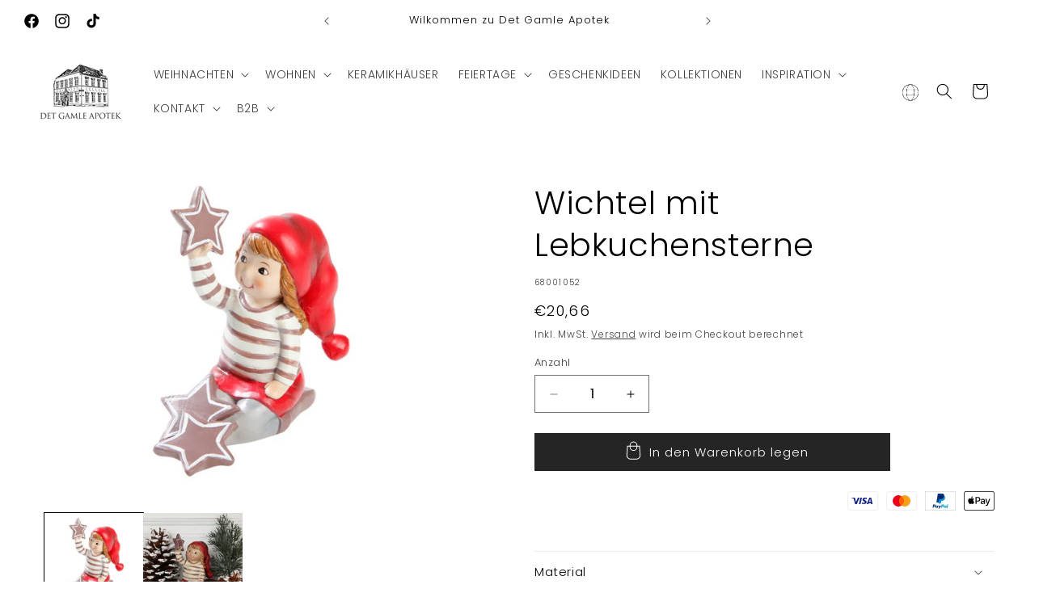

--- FILE ---
content_type: text/html; charset=utf-8
request_url: https://www.det-gamle-apotek.de/products/wichtel-mit-lebkuchensterne
body_size: 51190
content:
<!doctype html>
<html class="no-js" lang="de">
  <head>
    <meta charset="utf-8">
    <meta http-equiv="X-UA-Compatible" content="IE=edge">
    <meta name="viewport" content="width=device-width,initial-scale=1">
    <meta name="theme-color" content="">
    <link rel="canonical" href="https://www.det-gamle-apotek.de/products/wichtel-mit-lebkuchensterne">

    <!-- Google Tag Manager -->
<script>(function(w,d,s,l,i){w[l]=w[l]||[];w[l].push({'gtm.start':
new Date().getTime(),event:'gtm.js'});var f=d.getElementsByTagName(s)[0],
j=d.createElement(s),dl=l!='dataLayer'?'&l='+l:'';j.async=true;j.src=
'https://www.googletagmanager.com/gtm.js?id='+i+dl;f.parentNode.insertBefore(j,f);
})(window,document,'script','dataLayer','GTM-TM3W7LR8');</script>
<!-- End Google Tag Manager --><link rel="icon" type="image/png" href="//www.det-gamle-apotek.de/cdn/shop/files/DGA-Logo-uden_baggrund.png?crop=center&height=32&v=1700203135&width=32"><link rel="preconnect" href="https://fonts.shopifycdn.com" crossorigin><title>
      Wichtel mit Lebkuchensterne
 &ndash; Det Gamle Apotek DE</title>

    
      <meta name="description" content="Julie, H9xW8,50xD5cm, Poly, 1/colorboxBox: H18xW10xD10 cm">
    

    

<meta property="og:site_name" content="Det Gamle Apotek DE">
<meta property="og:url" content="https://www.det-gamle-apotek.de/products/wichtel-mit-lebkuchensterne">
<meta property="og:title" content="Wichtel mit Lebkuchensterne">
<meta property="og:type" content="product">
<meta property="og:description" content="Julie, H9xW8,50xD5cm, Poly, 1/colorboxBox: H18xW10xD10 cm"><meta property="og:image" content="http://www.det-gamle-apotek.de/cdn/shop/files/68001052.jpg?v=1769044038">
  <meta property="og:image:secure_url" content="https://www.det-gamle-apotek.de/cdn/shop/files/68001052.jpg?v=1769044038">
  <meta property="og:image:width" content="567">
  <meta property="og:image:height" content="567"><meta property="og:price:amount" content="20,66">
  <meta property="og:price:currency" content="EUR"><meta name="twitter:card" content="summary_large_image">
<meta name="twitter:title" content="Wichtel mit Lebkuchensterne">
<meta name="twitter:description" content="Julie, H9xW8,50xD5cm, Poly, 1/colorboxBox: H18xW10xD10 cm">


    <script src="//www.det-gamle-apotek.de/cdn/shop/t/21/assets/constants.js?v=58251544750838685771762347022" defer="defer"></script>
    <script src="//www.det-gamle-apotek.de/cdn/shop/t/21/assets/pubsub.js?v=158357773527763999511762347022" defer="defer"></script>
    <script src="//www.det-gamle-apotek.de/cdn/shop/t/21/assets/global.js?v=37284204640041572741762347022" defer="defer"></script><script src="//www.det-gamle-apotek.de/cdn/shop/t/21/assets/animations.js?v=88693664871331136111762347022" defer="defer"></script><script>window.performance && window.performance.mark && window.performance.mark('shopify.content_for_header.start');</script><meta id="shopify-digital-wallet" name="shopify-digital-wallet" content="/56839241910/digital_wallets/dialog">
<meta name="shopify-checkout-api-token" content="421d9435e0bcbf2cffaf551dee2c9433">
<meta id="in-context-paypal-metadata" data-shop-id="56839241910" data-venmo-supported="false" data-environment="production" data-locale="de_DE" data-paypal-v4="true" data-currency="EUR">
<link rel="alternate" type="application/json+oembed" href="https://www.det-gamle-apotek.de/products/wichtel-mit-lebkuchensterne.oembed">
<script async="async" src="/checkouts/internal/preloads.js?locale=de-DE"></script>
<script id="shopify-features" type="application/json">{"accessToken":"421d9435e0bcbf2cffaf551dee2c9433","betas":["rich-media-storefront-analytics"],"domain":"www.det-gamle-apotek.de","predictiveSearch":true,"shopId":56839241910,"locale":"de"}</script>
<script>var Shopify = Shopify || {};
Shopify.shop = "det-gamle-apotek-de.myshopify.com";
Shopify.locale = "de";
Shopify.currency = {"active":"EUR","rate":"1.0"};
Shopify.country = "DE";
Shopify.theme = {"name":"Weihnachten 2025","id":188457779532,"schema_name":"Craft","schema_version":"13.0.1","theme_store_id":1368,"role":"main"};
Shopify.theme.handle = "null";
Shopify.theme.style = {"id":null,"handle":null};
Shopify.cdnHost = "www.det-gamle-apotek.de/cdn";
Shopify.routes = Shopify.routes || {};
Shopify.routes.root = "/";</script>
<script type="module">!function(o){(o.Shopify=o.Shopify||{}).modules=!0}(window);</script>
<script>!function(o){function n(){var o=[];function n(){o.push(Array.prototype.slice.apply(arguments))}return n.q=o,n}var t=o.Shopify=o.Shopify||{};t.loadFeatures=n(),t.autoloadFeatures=n()}(window);</script>
<script id="shop-js-analytics" type="application/json">{"pageType":"product"}</script>
<script defer="defer" async type="module" src="//www.det-gamle-apotek.de/cdn/shopifycloud/shop-js/modules/v2/client.init-shop-cart-sync_e98Ab_XN.de.esm.js"></script>
<script defer="defer" async type="module" src="//www.det-gamle-apotek.de/cdn/shopifycloud/shop-js/modules/v2/chunk.common_Pcw9EP95.esm.js"></script>
<script defer="defer" async type="module" src="//www.det-gamle-apotek.de/cdn/shopifycloud/shop-js/modules/v2/chunk.modal_CzmY4ZhL.esm.js"></script>
<script type="module">
  await import("//www.det-gamle-apotek.de/cdn/shopifycloud/shop-js/modules/v2/client.init-shop-cart-sync_e98Ab_XN.de.esm.js");
await import("//www.det-gamle-apotek.de/cdn/shopifycloud/shop-js/modules/v2/chunk.common_Pcw9EP95.esm.js");
await import("//www.det-gamle-apotek.de/cdn/shopifycloud/shop-js/modules/v2/chunk.modal_CzmY4ZhL.esm.js");

  window.Shopify.SignInWithShop?.initShopCartSync?.({"fedCMEnabled":true,"windoidEnabled":true});

</script>
<script>(function() {
  var isLoaded = false;
  function asyncLoad() {
    if (isLoaded) return;
    isLoaded = true;
    var urls = ["https:\/\/cdn.nfcube.com\/instafeed-3fd43b786461f6c6e51d5c2c5357ae5d.js?shop=det-gamle-apotek-de.myshopify.com"];
    for (var i = 0; i < urls.length; i++) {
      var s = document.createElement('script');
      s.type = 'text/javascript';
      s.async = true;
      s.src = urls[i];
      var x = document.getElementsByTagName('script')[0];
      x.parentNode.insertBefore(s, x);
    }
  };
  if(window.attachEvent) {
    window.attachEvent('onload', asyncLoad);
  } else {
    window.addEventListener('load', asyncLoad, false);
  }
})();</script>
<script id="__st">var __st={"a":56839241910,"offset":3600,"reqid":"5cde1522-9b49-420c-901c-54e2400535e2-1769120294","pageurl":"www.det-gamle-apotek.de\/products\/wichtel-mit-lebkuchensterne","u":"9b570787cbfd","p":"product","rtyp":"product","rid":7277543424182};</script>
<script>window.ShopifyPaypalV4VisibilityTracking = true;</script>
<script id="captcha-bootstrap">!function(){'use strict';const t='contact',e='account',n='new_comment',o=[[t,t],['blogs',n],['comments',n],[t,'customer']],c=[[e,'customer_login'],[e,'guest_login'],[e,'recover_customer_password'],[e,'create_customer']],r=t=>t.map((([t,e])=>`form[action*='/${t}']:not([data-nocaptcha='true']) input[name='form_type'][value='${e}']`)).join(','),a=t=>()=>t?[...document.querySelectorAll(t)].map((t=>t.form)):[];function s(){const t=[...o],e=r(t);return a(e)}const i='password',u='form_key',d=['recaptcha-v3-token','g-recaptcha-response','h-captcha-response',i],f=()=>{try{return window.sessionStorage}catch{return}},m='__shopify_v',_=t=>t.elements[u];function p(t,e,n=!1){try{const o=window.sessionStorage,c=JSON.parse(o.getItem(e)),{data:r}=function(t){const{data:e,action:n}=t;return t[m]||n?{data:e,action:n}:{data:t,action:n}}(c);for(const[e,n]of Object.entries(r))t.elements[e]&&(t.elements[e].value=n);n&&o.removeItem(e)}catch(o){console.error('form repopulation failed',{error:o})}}const l='form_type',E='cptcha';function T(t){t.dataset[E]=!0}const w=window,h=w.document,L='Shopify',v='ce_forms',y='captcha';let A=!1;((t,e)=>{const n=(g='f06e6c50-85a8-45c8-87d0-21a2b65856fe',I='https://cdn.shopify.com/shopifycloud/storefront-forms-hcaptcha/ce_storefront_forms_captcha_hcaptcha.v1.5.2.iife.js',D={infoText:'Durch hCaptcha geschützt',privacyText:'Datenschutz',termsText:'Allgemeine Geschäftsbedingungen'},(t,e,n)=>{const o=w[L][v],c=o.bindForm;if(c)return c(t,g,e,D).then(n);var r;o.q.push([[t,g,e,D],n]),r=I,A||(h.body.append(Object.assign(h.createElement('script'),{id:'captcha-provider',async:!0,src:r})),A=!0)});var g,I,D;w[L]=w[L]||{},w[L][v]=w[L][v]||{},w[L][v].q=[],w[L][y]=w[L][y]||{},w[L][y].protect=function(t,e){n(t,void 0,e),T(t)},Object.freeze(w[L][y]),function(t,e,n,w,h,L){const[v,y,A,g]=function(t,e,n){const i=e?o:[],u=t?c:[],d=[...i,...u],f=r(d),m=r(i),_=r(d.filter((([t,e])=>n.includes(e))));return[a(f),a(m),a(_),s()]}(w,h,L),I=t=>{const e=t.target;return e instanceof HTMLFormElement?e:e&&e.form},D=t=>v().includes(t);t.addEventListener('submit',(t=>{const e=I(t);if(!e)return;const n=D(e)&&!e.dataset.hcaptchaBound&&!e.dataset.recaptchaBound,o=_(e),c=g().includes(e)&&(!o||!o.value);(n||c)&&t.preventDefault(),c&&!n&&(function(t){try{if(!f())return;!function(t){const e=f();if(!e)return;const n=_(t);if(!n)return;const o=n.value;o&&e.removeItem(o)}(t);const e=Array.from(Array(32),(()=>Math.random().toString(36)[2])).join('');!function(t,e){_(t)||t.append(Object.assign(document.createElement('input'),{type:'hidden',name:u})),t.elements[u].value=e}(t,e),function(t,e){const n=f();if(!n)return;const o=[...t.querySelectorAll(`input[type='${i}']`)].map((({name:t})=>t)),c=[...d,...o],r={};for(const[a,s]of new FormData(t).entries())c.includes(a)||(r[a]=s);n.setItem(e,JSON.stringify({[m]:1,action:t.action,data:r}))}(t,e)}catch(e){console.error('failed to persist form',e)}}(e),e.submit())}));const S=(t,e)=>{t&&!t.dataset[E]&&(n(t,e.some((e=>e===t))),T(t))};for(const o of['focusin','change'])t.addEventListener(o,(t=>{const e=I(t);D(e)&&S(e,y())}));const B=e.get('form_key'),M=e.get(l),P=B&&M;t.addEventListener('DOMContentLoaded',(()=>{const t=y();if(P)for(const e of t)e.elements[l].value===M&&p(e,B);[...new Set([...A(),...v().filter((t=>'true'===t.dataset.shopifyCaptcha))])].forEach((e=>S(e,t)))}))}(h,new URLSearchParams(w.location.search),n,t,e,['guest_login'])})(!0,!0)}();</script>
<script integrity="sha256-4kQ18oKyAcykRKYeNunJcIwy7WH5gtpwJnB7kiuLZ1E=" data-source-attribution="shopify.loadfeatures" defer="defer" src="//www.det-gamle-apotek.de/cdn/shopifycloud/storefront/assets/storefront/load_feature-a0a9edcb.js" crossorigin="anonymous"></script>
<script data-source-attribution="shopify.dynamic_checkout.dynamic.init">var Shopify=Shopify||{};Shopify.PaymentButton=Shopify.PaymentButton||{isStorefrontPortableWallets:!0,init:function(){window.Shopify.PaymentButton.init=function(){};var t=document.createElement("script");t.src="https://www.det-gamle-apotek.de/cdn/shopifycloud/portable-wallets/latest/portable-wallets.de.js",t.type="module",document.head.appendChild(t)}};
</script>
<script data-source-attribution="shopify.dynamic_checkout.buyer_consent">
  function portableWalletsHideBuyerConsent(e){var t=document.getElementById("shopify-buyer-consent"),n=document.getElementById("shopify-subscription-policy-button");t&&n&&(t.classList.add("hidden"),t.setAttribute("aria-hidden","true"),n.removeEventListener("click",e))}function portableWalletsShowBuyerConsent(e){var t=document.getElementById("shopify-buyer-consent"),n=document.getElementById("shopify-subscription-policy-button");t&&n&&(t.classList.remove("hidden"),t.removeAttribute("aria-hidden"),n.addEventListener("click",e))}window.Shopify?.PaymentButton&&(window.Shopify.PaymentButton.hideBuyerConsent=portableWalletsHideBuyerConsent,window.Shopify.PaymentButton.showBuyerConsent=portableWalletsShowBuyerConsent);
</script>
<script data-source-attribution="shopify.dynamic_checkout.cart.bootstrap">document.addEventListener("DOMContentLoaded",(function(){function t(){return document.querySelector("shopify-accelerated-checkout-cart, shopify-accelerated-checkout")}if(t())Shopify.PaymentButton.init();else{new MutationObserver((function(e,n){t()&&(Shopify.PaymentButton.init(),n.disconnect())})).observe(document.body,{childList:!0,subtree:!0})}}));
</script>
<link id="shopify-accelerated-checkout-styles" rel="stylesheet" media="screen" href="https://www.det-gamle-apotek.de/cdn/shopifycloud/portable-wallets/latest/accelerated-checkout-backwards-compat.css" crossorigin="anonymous">
<style id="shopify-accelerated-checkout-cart">
        #shopify-buyer-consent {
  margin-top: 1em;
  display: inline-block;
  width: 100%;
}

#shopify-buyer-consent.hidden {
  display: none;
}

#shopify-subscription-policy-button {
  background: none;
  border: none;
  padding: 0;
  text-decoration: underline;
  font-size: inherit;
  cursor: pointer;
}

#shopify-subscription-policy-button::before {
  box-shadow: none;
}

      </style>
<script id="sections-script" data-sections="header" defer="defer" src="//www.det-gamle-apotek.de/cdn/shop/t/21/compiled_assets/scripts.js?v=94856"></script>
<script>window.performance && window.performance.mark && window.performance.mark('shopify.content_for_header.end');</script>


    <style data-shopify>
      @font-face {
  font-family: Poppins;
  font-weight: 300;
  font-style: normal;
  font-display: swap;
  src: url("//www.det-gamle-apotek.de/cdn/fonts/poppins/poppins_n3.05f58335c3209cce17da4f1f1ab324ebe2982441.woff2") format("woff2"),
       url("//www.det-gamle-apotek.de/cdn/fonts/poppins/poppins_n3.6971368e1f131d2c8ff8e3a44a36b577fdda3ff5.woff") format("woff");
}

      @font-face {
  font-family: Poppins;
  font-weight: 700;
  font-style: normal;
  font-display: swap;
  src: url("//www.det-gamle-apotek.de/cdn/fonts/poppins/poppins_n7.56758dcf284489feb014a026f3727f2f20a54626.woff2") format("woff2"),
       url("//www.det-gamle-apotek.de/cdn/fonts/poppins/poppins_n7.f34f55d9b3d3205d2cd6f64955ff4b36f0cfd8da.woff") format("woff");
}

      @font-face {
  font-family: Poppins;
  font-weight: 300;
  font-style: italic;
  font-display: swap;
  src: url("//www.det-gamle-apotek.de/cdn/fonts/poppins/poppins_i3.8536b4423050219f608e17f134fe9ea3b01ed890.woff2") format("woff2"),
       url("//www.det-gamle-apotek.de/cdn/fonts/poppins/poppins_i3.0f4433ada196bcabf726ed78f8e37e0995762f7f.woff") format("woff");
}

      @font-face {
  font-family: Poppins;
  font-weight: 700;
  font-style: italic;
  font-display: swap;
  src: url("//www.det-gamle-apotek.de/cdn/fonts/poppins/poppins_i7.42fd71da11e9d101e1e6c7932199f925f9eea42d.woff2") format("woff2"),
       url("//www.det-gamle-apotek.de/cdn/fonts/poppins/poppins_i7.ec8499dbd7616004e21155106d13837fff4cf556.woff") format("woff");
}

      @font-face {
  font-family: Poppins;
  font-weight: 300;
  font-style: normal;
  font-display: swap;
  src: url("//www.det-gamle-apotek.de/cdn/fonts/poppins/poppins_n3.05f58335c3209cce17da4f1f1ab324ebe2982441.woff2") format("woff2"),
       url("//www.det-gamle-apotek.de/cdn/fonts/poppins/poppins_n3.6971368e1f131d2c8ff8e3a44a36b577fdda3ff5.woff") format("woff");
}


      
        :root,
        .color-scheme-1 {
          --color-background: 255,255,255;
        
          --gradient-background: #ffffff;
        

        

        --color-foreground: 0,0,0;
        --color-background-contrast: 191,191,191;
        --color-shadow: 37,37,37;
        --color-button: 37,37,37;
        --color-button-text: 255,255,255;
        --color-secondary-button: 255,255,255;
        --color-secondary-button-text: 37,37,37;
        --color-link: 37,37,37;
        --color-badge-foreground: 0,0,0;
        --color-badge-background: 255,255,255;
        --color-badge-border: 0,0,0;
        --payment-terms-background-color: rgb(255 255 255);
      }
      
        
        .color-scheme-2 {
          --color-background: 240,237,231;
        
          --gradient-background: #f0ede7;
        

        

        --color-foreground: 37,37,37;
        --color-background-contrast: 191,178,153;
        --color-shadow: 37,37,37;
        --color-button: 44,51,47;
        --color-button-text: 255,255,255;
        --color-secondary-button: 240,237,231;
        --color-secondary-button-text: 80,86,85;
        --color-link: 80,86,85;
        --color-badge-foreground: 37,37,37;
        --color-badge-background: 240,237,231;
        --color-badge-border: 37,37,37;
        --payment-terms-background-color: rgb(240 237 231);
      }
      
        
        .color-scheme-3 {
          --color-background: 166,154,146;
        
          --gradient-background: #a69a92;
        

        

        --color-foreground: 255,255,255;
        --color-background-contrast: 102,90,83;
        --color-shadow: 37,37,37;
        --color-button: 255,255,255;
        --color-button-text: 0,0,0;
        --color-secondary-button: 166,154,146;
        --color-secondary-button-text: 37,37,37;
        --color-link: 37,37,37;
        --color-badge-foreground: 255,255,255;
        --color-badge-background: 166,154,146;
        --color-badge-border: 255,255,255;
        --payment-terms-background-color: rgb(166 154 146);
      }
      
        
        .color-scheme-4 {
          --color-background: 44,51,47;
        
          --gradient-background: #2c332f;
        

        

        --color-foreground: 255,255,255;
        --color-background-contrast: 56,65,60;
        --color-shadow: 37,37,37;
        --color-button: 255,255,255;
        --color-button-text: 44,51,47;
        --color-secondary-button: 44,51,47;
        --color-secondary-button-text: 255,255,255;
        --color-link: 255,255,255;
        --color-badge-foreground: 255,255,255;
        --color-badge-background: 44,51,47;
        --color-badge-border: 255,255,255;
        --payment-terms-background-color: rgb(44 51 47);
      }
      
        
        .color-scheme-5 {
          --color-background: 63,81,71;
        
          --gradient-background: #3f5147;
        

        

        --color-foreground: 239,236,236;
        --color-background-contrast: 7,9,8;
        --color-shadow: 37,37,37;
        --color-button: 239,236,236;
        --color-button-text: 63,81,71;
        --color-secondary-button: 63,81,71;
        --color-secondary-button-text: 239,236,236;
        --color-link: 239,236,236;
        --color-badge-foreground: 239,236,236;
        --color-badge-background: 63,81,71;
        --color-badge-border: 239,236,236;
        --payment-terms-background-color: rgb(63 81 71);
      }
      
        
        .color-scheme-e39bbd52-060b-4e7d-8237-a08030ccafb2 {
          --color-background: 228,205,163;
        
          --gradient-background: #e4cda3;
        

        

        --color-foreground: 63,48,41;
        --color-background-contrast: 199,151,64;
        --color-shadow: 37,37,37;
        --color-button: 37,37,37;
        --color-button-text: 255,255,255;
        --color-secondary-button: 228,205,163;
        --color-secondary-button-text: 37,37,37;
        --color-link: 37,37,37;
        --color-badge-foreground: 63,48,41;
        --color-badge-background: 228,205,163;
        --color-badge-border: 63,48,41;
        --payment-terms-background-color: rgb(228 205 163);
      }
      
        
        .color-scheme-88e864dc-8358-413e-b653-aa41660abb8d {
          --color-background: 123,65,65;
        
          --gradient-background: #7b4141;
        

        

        --color-foreground: 255,255,255;
        --color-background-contrast: 40,21,21;
        --color-shadow: 37,37,37;
        --color-button: 37,37,37;
        --color-button-text: 255,255,255;
        --color-secondary-button: 123,65,65;
        --color-secondary-button-text: 37,37,37;
        --color-link: 37,37,37;
        --color-badge-foreground: 255,255,255;
        --color-badge-background: 123,65,65;
        --color-badge-border: 255,255,255;
        --payment-terms-background-color: rgb(123 65 65);
      }
      
        
        .color-scheme-bb4141fd-786b-406f-a211-481b98acdda6 {
          --color-background: 0,0,0;
        
          --gradient-background: #000000;
        

        

        --color-foreground: 255,255,255;
        --color-background-contrast: 128,128,128;
        --color-shadow: 0,0,0;
        --color-button: 0,0,0;
        --color-button-text: 255,255,255;
        --color-secondary-button: 0,0,0;
        --color-secondary-button-text: 0,0,0;
        --color-link: 0,0,0;
        --color-badge-foreground: 255,255,255;
        --color-badge-background: 0,0,0;
        --color-badge-border: 255,255,255;
        --payment-terms-background-color: rgb(0 0 0);
      }
      

      body, .color-scheme-1, .color-scheme-2, .color-scheme-3, .color-scheme-4, .color-scheme-5, .color-scheme-e39bbd52-060b-4e7d-8237-a08030ccafb2, .color-scheme-88e864dc-8358-413e-b653-aa41660abb8d, .color-scheme-bb4141fd-786b-406f-a211-481b98acdda6 {
        color: rgba(var(--color-foreground), 0.75);
        background-color: rgb(var(--color-background));
      }

      :root {
        --font-body-family: Poppins, sans-serif;
        --font-body-style: normal;
        --font-body-weight: 300;
        --font-body-weight-bold: 600;

        --font-heading-family: Poppins, sans-serif;
        --font-heading-style: normal;
        --font-heading-weight: 300;

        --font-body-scale: 1.0;
        --font-heading-scale: 1.0;

        --media-padding: px;
        --media-border-opacity: 0.1;
        --media-border-width: 0px;
        --media-radius: 0px;
        --media-shadow-opacity: 0.0;
        --media-shadow-horizontal-offset: 0px;
        --media-shadow-vertical-offset: 4px;
        --media-shadow-blur-radius: 5px;
        --media-shadow-visible: 0;

        --page-width: 160rem;
        --page-width-margin: 0rem;

        --product-card-image-padding: 0.0rem;
        --product-card-corner-radius: 0.0rem;
        --product-card-text-alignment: center;
        --product-card-border-width: 0.1rem;
        --product-card-border-opacity: 0.05;
        --product-card-shadow-opacity: 0.1;
        --product-card-shadow-visible: 1;
        --product-card-shadow-horizontal-offset: 0.0rem;
        --product-card-shadow-vertical-offset: 0.4rem;
        --product-card-shadow-blur-radius: 0.5rem;

        --collection-card-image-padding: 0.0rem;
        --collection-card-corner-radius: 0.0rem;
        --collection-card-text-alignment: center;
        --collection-card-border-width: 0.0rem;
        --collection-card-border-opacity: 0.0;
        --collection-card-shadow-opacity: 0.1;
        --collection-card-shadow-visible: 1;
        --collection-card-shadow-horizontal-offset: 0.0rem;
        --collection-card-shadow-vertical-offset: 0.0rem;
        --collection-card-shadow-blur-radius: 0.0rem;

        --blog-card-image-padding: 0.0rem;
        --blog-card-corner-radius: 0.0rem;
        --blog-card-text-alignment: left;
        --blog-card-border-width: 0.0rem;
        --blog-card-border-opacity: 0.0;
        --blog-card-shadow-opacity: 0.1;
        --blog-card-shadow-visible: 1;
        --blog-card-shadow-horizontal-offset: 0.0rem;
        --blog-card-shadow-vertical-offset: 0.0rem;
        --blog-card-shadow-blur-radius: 0.0rem;

        --badge-corner-radius: 0.0rem;

        --popup-border-width: 1px;
        --popup-border-opacity: 0.5;
        --popup-corner-radius: 0px;
        --popup-shadow-opacity: 0.0;
        --popup-shadow-horizontal-offset: 0px;
        --popup-shadow-vertical-offset: 4px;
        --popup-shadow-blur-radius: 5px;

        --drawer-border-width: 1px;
        --drawer-border-opacity: 0.1;
        --drawer-shadow-opacity: 0.0;
        --drawer-shadow-horizontal-offset: 0px;
        --drawer-shadow-vertical-offset: 4px;
        --drawer-shadow-blur-radius: 5px;

        --spacing-sections-desktop: 0px;
        --spacing-sections-mobile: 0px;

        --grid-desktop-vertical-spacing: 20px;
        --grid-desktop-horizontal-spacing: 20px;
        --grid-mobile-vertical-spacing: 10px;
        --grid-mobile-horizontal-spacing: 10px;

        --text-boxes-border-opacity: 0.1;
        --text-boxes-border-width: 0px;
        --text-boxes-radius: 0px;
        --text-boxes-shadow-opacity: 0.0;
        --text-boxes-shadow-visible: 0;
        --text-boxes-shadow-horizontal-offset: 0px;
        --text-boxes-shadow-vertical-offset: 4px;
        --text-boxes-shadow-blur-radius: 5px;

        --buttons-radius: 0px;
        --buttons-radius-outset: 0px;
        --buttons-border-width: 1px;
        --buttons-border-opacity: 1.0;
        --buttons-shadow-opacity: 0.0;
        --buttons-shadow-visible: 0;
        --buttons-shadow-horizontal-offset: 0px;
        --buttons-shadow-vertical-offset: 4px;
        --buttons-shadow-blur-radius: 5px;
        --buttons-border-offset: 0px;

        --inputs-radius: 0px;
        --inputs-border-width: 1px;
        --inputs-border-opacity: 0.55;
        --inputs-shadow-opacity: 0.0;
        --inputs-shadow-horizontal-offset: 0px;
        --inputs-margin-offset: 0px;
        --inputs-shadow-vertical-offset: 4px;
        --inputs-shadow-blur-radius: 5px;
        --inputs-radius-outset: 0px;

        --variant-pills-radius: 40px;
        --variant-pills-border-width: 1px;
        --variant-pills-border-opacity: 0.55;
        --variant-pills-shadow-opacity: 0.0;
        --variant-pills-shadow-horizontal-offset: 0px;
        --variant-pills-shadow-vertical-offset: 4px;
        --variant-pills-shadow-blur-radius: 5px;
      }

      *,
      *::before,
      *::after {
        box-sizing: inherit;
      }

      html {
        box-sizing: border-box;
        font-size: calc(var(--font-body-scale) * 62.5%);
        height: 100%;
      }

      body {
        display: grid;
        grid-template-rows: auto auto 1fr auto;
        grid-template-columns: 100%;
        min-height: 100%;
        margin: 0;
        font-size: 1.5rem;
        letter-spacing: 0.06rem;
        line-height: calc(1 + 0.8 / var(--font-body-scale));
        font-family: var(--font-body-family);
        font-style: var(--font-body-style);
        font-weight: var(--font-body-weight);
      }

      @media screen and (min-width: 750px) {
        body {
          font-size: 1.6rem;
        }
      }
    </style>

    <link href="//www.det-gamle-apotek.de/cdn/shop/t/21/assets/base.css?v=180072568476472041731762347022" rel="stylesheet" type="text/css" media="all" />
<link rel="preload" as="font" href="//www.det-gamle-apotek.de/cdn/fonts/poppins/poppins_n3.05f58335c3209cce17da4f1f1ab324ebe2982441.woff2" type="font/woff2" crossorigin><link rel="preload" as="font" href="//www.det-gamle-apotek.de/cdn/fonts/poppins/poppins_n3.05f58335c3209cce17da4f1f1ab324ebe2982441.woff2" type="font/woff2" crossorigin><link href="//www.det-gamle-apotek.de/cdn/shop/t/21/assets/component-localization-form.css?v=124545717069420038221762347022" rel="stylesheet" type="text/css" media="all" />
      <script src="//www.det-gamle-apotek.de/cdn/shop/t/21/assets/localization-form.js?v=169565320306168926741762347022" defer="defer"></script><link
        rel="stylesheet"
        href="//www.det-gamle-apotek.de/cdn/shop/t/21/assets/component-predictive-search.css?v=118923337488134913561762347022"
        media="print"
        onload="this.media='all'"
      ><script>
      document.documentElement.className = document.documentElement.className.replace('no-js', 'js');
      if (Shopify.designMode) {
        document.documentElement.classList.add('shopify-design-mode');
      }
    </script>

    <script type="text/javascript" async="" src="https://static.klaviyo.com/onsite/js/Rdddxu/klaviyo.js"></script>
    
  <!-- BEGIN app block: shopify://apps/shinebuilder/blocks/shinepage-scripts/78f044cf-2e4d-45e3-89fd-ff04c1a581b8 -->




    <link href="//cdn.shopify.com/extensions/89718ebe-8bf9-49d8-8c6f-fb29957ccf0d/shinebuilder-252/assets/flickity.min.css" rel="stylesheet" type="text/css" media="all" />
    <link href="//cdn.shopify.com/extensions/89718ebe-8bf9-49d8-8c6f-fb29957ccf0d/shinebuilder-252/assets/photoswipe.css" rel="stylesheet" type="text/css" media="all" />






    <style id="sp-animations">
        :root {
        --sp-animation-duration: 0.6s;
        --sp-animation-delay: 0.75s;
        --sp-image-hover-duration: 0.35s;
        
        }
    </style>



    
    
    

    <style id="sp-global-layout">
        :root {
         --sp-container-desktop-width: 1200px;
         --sp-container-tablet-width: 700px;
         --sp-container-mobile-width: 600px;
         --sp-container-desktop-padding: 15.0px;
         --sp-container-tablet-padding: 15.0px;
         --sp-container-mobile-padding: 15.0px;
         --sp-column-desktop-padding: 15.0px;
         --sp-column-tablet-padding: 15.0px;
         --sp-column-mobile-padding: 15.0px;
         --sp-section-top-padding: 10rem;
            --sp-section-bottom-padding: 10rem;
            --sp-section-heading-width: 65rem;
            --sp-heading-font-family: initial;
            --sp-heading-font-weight: normal;
            --sp-heading-font-style: normal;
            --sp-heading-line-height: normal;
            --sp-heading-letter-spacing: normal;
            --sp-heading-spacing-scale: 1;
            --sp-body-font-family: initial;
            --sp-body-font-weight: normal;
            --sp-body-font-style: normal;
            --sp-description-line-height: normal;
            --sp-body-letter-spacing: normal;
            --sp-section-heading-size: 48px;
            --sp-section-sub-heading-size: 12px;
            --sp-section-description-size: 16px;
            --sp-section-background-color: #FFF;
            --sp-section-background-gradient-color: "";
            --sp-section-text-color: #1e1e1e;
            --sp-section-text-color-rgb: 30, 30, 30;
            --sp-margin-scale: 0.5;
            --sp-font-scale: 1;
            --sp-column-shift: 0%;
            --sp-sub-heading-margin-top: 1rem;
            --sp-description-margin-top: 2rem;
            --sp-heading-margin-top: 1rem;
            --sp-button-margin-top: 1rem;
            --sp-image-aspect-ratio: 1;
            --sp-card-border-width: 0px;
            --sp-card-border-color: #eee;
            --sp-card-shadow-color: transparent;
            --sp-button-wrapper-column-gap: 10px;
            --sp-button-scale: 1;
            --sp-button-font-scale: 1;
            --sp-button-radius: 0px;
            --sp-button-border-width: 1px;
            --sp-button-padding-top: 0.6rem;
            --sp-button-padding-left: 4rem;
            --sp-button-font-size: 1.4rem;
            --sp-button-text-spacing: 0px;
            --sp-button-background-color: #222;
            --sp-button-text-color: #222;
            --sp-button-background-gradient-color: "";
            --sp-content-max-width: 30%;
            --sp-content-spacing: 20px;
            --sp-animation-order: 0;
            --sp-ease-out-slow: cubic-bezier(0, 0, .3, 1);
            --sp-animation-delay: 75ms;
            --sp-animation-slide-in: sp-slideIn var(--sp-animation-duration) var(--sp-ease-out-slow) forwards;
            --sp-slideshow-progress-duration: 3s;
            --sp-circular-progress-stroke-width: 1;
            --sp-slideshow-progress-play-state: running;
            --sp-slideshow-pagination-background-radius: 20px;
            --sp-slideshow-navigarion-width: 56px;
            --sp-slideshow-navigarion-icon-width: 14px;
            --sp-navigation-border-width: 1.5px;
            --sp-slideshow-navigarion-border-radius: 50%;
            --sp-slideshow-content-border-radius: 30px;
            --sp-slideshow-content-border-size: 1px;
            --sp-navigation-scale: 1;
            --shape--blob-1: 97.686% 33.617%, 98.392% 36.152%, 98.96% 38.721%, 99.398% 41.315%, 99.712% 43.928%, 99.909% 46.552%, 99.995% 49.182%, 99.974% 51.813%, 99.852% 54.441%, 99.63% 57.063%, 99.311% 59.675%, 98.897% 62.274%, 98.389% 64.856%, 97.787% 67.417%, 97.091% 69.955%, 96.299% 72.464%, 95.411% 74.941%, 94.422% 77.379%, 93.329% 79.773%, 92.127% 82.114%, 90.812% 84.393%, 89.377% 86.598%, 87.813% 88.714%, 86.114% 90.723%, 84.272% 92.6%, 82.279% 94.317%, 80.125% 95.828%, 77.832% 97.117%, 75.423% 98.172%, 72.92% 98.983%, 70.352% 99.552%, 67.743% 99.887%, 65.115% 100%, 62.485% 99.907%, 59.869% 99.627%, 57.277% 99.176%, 54.717% 98.571%, 52.193% 97.825%, 49.711% 96.954%, 47.271% 95.967%, 44.877% 94.876%, 42.529% 93.689%, 40.227% 92.414%, 37.972% 91.058%, 35.764% 89.626%, 33.604% 88.123%, 31.491% 86.555%, 29.426% 84.924%, 27.41% 83.234%, 25.441% 81.487%, 23.522% 79.687%, 21.651% 77.836%, 19.832% 75.935%, 18.064% 73.986%, 16.35% 71.99%, 14.691% 69.947%, 13.09% 67.859%, 11.549% 65.726%, 10.073% 63.547%, 8.665% 61.324%, 7.331% 59.056%, 6.076% 56.744%, 4.907% 54.386%, 3.832% 51.984%, 2.861% 49.539%, 2.006% 47.05%, 1.28% 44.521%, .699% 41.955%, .28% 39.358%, .044% 36.738%, .014% 34.107%, .212% 31.484%, .66% 28.892%, 1.371% 26.359%, 2.338% 23.913%, 3.54% 21.574%, 4.951% 19.354%, 6.546% 17.261%, 8.3% 15.3%, 10.191% 13.471%, 12.199% 11.771%, 14.307% 10.197%, 16.502% 8.746%, 18.771% 7.414%, 21.104% 6.198%, 23.493% 5.094%, 25.93% 4.101%, 28.408% 3.217%, 30.922% 2.439%, 33.466% 1.768%, 36.036% 1.203%, 38.627% .744%, 41.235% .394%, 43.855% .152%, 46.483% .023%, 49.114% .008%, 51.744% .103%, 54.366% .315%, 56.977% .648%, 59.569% 1.1%, 62.137% 1.672%, 64.676% 2.363%, 67.179% 3.173%, 69.642% 4.101%, 72.056% 5.147%, 74.416% 6.31%, 76.715% 7.59%, 78.946% 8.985%, 81.102% 10.494%, 83.174% 12.115%, 85.156% 13.846%, 87.039% 15.684%, 88.815% 17.625%, 90.477% 19.664%, 92.017% 21.797%, 93.429% 24.017%, 94.707% 26.318%, 95.844% 28.69%, 96.838% 31.126%, 97.686% 33.617%;
            --shape--blob-2: 85.349% 11.712%, 87.382% 13.587%, 89.228% 15.647%, 90.886% 17.862%, 92.359% 20.204%, 93.657% 22.647%, 94.795% 25.169%, 95.786% 27.752%, 96.645% 30.382%, 97.387% 33.048%, 98.025% 35.74%, 98.564% 38.454%, 99.007% 41.186%, 99.358% 43.931%, 99.622% 46.685%, 99.808% 49.446%, 99.926% 52.21%, 99.986% 54.977%, 99.999% 57.744%, 99.975% 60.511%, 99.923% 63.278%, 99.821% 66.043%, 99.671% 68.806%, 99.453% 71.565%, 99.145% 74.314%, 98.724% 77.049%, 98.164% 79.759%, 97.433% 82.427%, 96.495% 85.03%, 95.311% 87.529%, 93.841% 89.872%, 92.062% 91.988%, 89.972% 93.796%, 87.635% 95.273%, 85.135% 96.456%, 82.532% 97.393%, 79.864% 98.127%, 77.156% 98.695%, 74.424% 99.129%, 71.676% 99.452%, 68.918% 99.685%, 66.156% 99.844%, 63.39% 99.942%, 60.624% 99.99%, 57.856% 99.999%, 55.089% 99.978%, 52.323% 99.929%, 49.557% 99.847%, 46.792% 99.723%, 44.031% 99.549%, 41.273% 99.317%, 38.522% 99.017%, 35.781% 98.639%, 33.054% 98.17%, 30.347% 97.599%, 27.667% 96.911%, 25.024% 96.091%, 22.432% 95.123%, 19.907% 93.994%, 17.466% 92.69%, 15.126% 91.216%, 12.902% 89.569%, 10.808% 87.761%, 8.854% 85.803%, 7.053% 83.703%, 5.418% 81.471%, 3.962% 79.119%, 2.702% 76.656%, 1.656% 74.095%, .846% 71.45%, .294% 68.74%, .024% 65.987%, .05% 63.221%, .343% 60.471%, .858% 57.752%, 1.548% 55.073%, 2.37% 52.431%, 3.283% 49.819%, 4.253% 47.227%, 5.249% 44.646%, 6.244% 42.063%, 7.211% 39.471%, 8.124% 36.858%, 8.958% 34.22%, 9.711% 31.558%, 10.409% 28.88%, 11.083% 26.196%, 11.76% 23.513%, 12.474% 20.839%, 13.259% 18.186%, 14.156% 15.569%, 15.214% 13.012%, 16.485% 10.556%, 18.028% 8.261%, 19.883% 6.211%, 22.041% 4.484%, 24.44% 3.11%, 26.998% 2.057%, 29.651% 1.275%, 32.36% .714%, 35.101% .337%, 37.859% .11%, 40.624% .009%, 43.391% .016%, 46.156% .113%, 48.918% .289%, 51.674% .533%, 54.425% .837%, 57.166% 1.215%, 59.898% 1.654%, 62.618% 2.163%, 65.322% 2.75%, 68.006% 3.424%, 70.662% 4.197%, 73.284% 5.081%, 75.86% 6.091%, 78.376% 7.242%, 80.813% 8.551%, 83.148% 10.036%, 85.349% 11.712%;
            --shape--blob-3: 78.621% 12.736%, 80.746% 14.354%, 82.71% 16.163%, 84.52% 18.127%, 86.187% 20.215%, 87.721% 22.401%, 89.134% 24.668%, 90.437% 27%, 91.639% 29.386%, 92.748% 31.816%, 93.77% 34.284%, 94.714% 36.783%, 95.583% 39.309%, 96.382% 41.858%, 97.112% 44.428%, 97.77% 47.017%, 98.353% 49.624%, 98.858% 52.248%, 99.279% 54.886%, 99.611% 57.536%, 99.847% 60.197%, 99.977% 62.865%, 99.991% 65.537%, 99.879% 68.205%, 99.626% 70.865%, 99.217% 73.504%, 98.635% 76.111%, 97.863% 78.668%, 96.879% 81.151%, 95.683% 83.538%, 94.291% 85.818%, 92.717% 87.976%, 90.974% 89.999%, 89.075% 91.878%, 87.033% 93.599%, 84.86% 95.151%, 82.567% 96.52%, 80.167% 97.692%, 77.673% 98.647%, 75.1% 99.364%, 72.469% 99.819%, 69.805% 99.997%, 67.136% 99.893%, 64.491% 99.529%, 61.884% 98.946%, 59.324% 98.186%, 56.807% 97.29%, 54.329% 96.293%, 51.88% 95.225%, 49.451% 94.114%, 47.03% 92.984%, 44.607% 91.858%, 42.173% 90.757%, 39.719% 89.701%, 37.245% 88.695%, 34.756% 87.723%, 32.263% 86.763%, 29.775% 85.79%, 27.301% 84.782%, 24.852% 83.715%, 22.441% 82.564%, 20.085% 81.306%, 17.802% 79.919%, 15.615% 78.386%, 13.549% 76.694%, 11.627% 74.839%, 9.875% 72.824%, 8.296% 70.669%, 6.878% 68.406%, 5.612% 66.054%, 4.489% 63.63%, 3.502% 61.148%, 2.645% 58.618%, 1.914% 56.049%, 1.304% 53.448%, .812% 50.823%, .437% 48.178%, .177% 45.519%, .033% 42.852%, .004% 40.181%, .091% 37.511%, .299% 34.847%, .634% 32.197%, 1.088% 29.565%, 1.657% 26.955%, 2.344% 24.374%, 3.15% 21.827%, 4.078% 19.322%, 5.133% 16.868%, 6.321% 14.475%, 7.651% 12.159%, 9.134% 9.937%, 10.78% 7.835%, 12.604% 5.883%, 14.615% 4.127%, 16.82% 2.622%, 19.214% 1.442%, 21.758% .633%, 24.387% .168%, 27.052% .002%, 29.721% .082%, 32.378% .357%, 35.016% .781%, 37.632% 1.318%, 40.231% 1.936%, 42.817% 2.607%, 45.396% 3.304%, 47.975% 4.002%, 50.561% 4.673%, 53.163% 5.278%, 55.778% 5.822%, 58.401% 6.329%, 61.027% 6.821%, 63.65% 7.326%, 66.264% 7.878%, 68.858% 8.515%, 71.418% 9.281%, 73.919% 10.217%, 76.332% 11.362%, 78.621% 12.736%;
            --shape--blob-4: 80.628% 3.397%, 82.907% 4.713%, 85.051% 6.239%, 87.055% 7.945%, 88.916% 9.806%, 90.636% 11.799%, 92.213% 13.907%, 93.65% 16.112%, 94.946% 18.403%, 96.102% 20.768%, 97.115% 23.198%, 97.983% 25.683%, 98.702% 28.215%, 99.256% 30.788%, 99.652% 33.39%, 99.898% 36.011%, 99.998% 38.642%, 99.953% 41.274%, 99.765% 43.899%, 99.436% 46.511%, 98.966% 49.101%, 98.355% 51.662%, 97.602% 54.184%, 96.703% 56.658%, 95.658% 59.074%, 94.459% 61.417%, 93.104% 63.674%, 91.61% 65.841%, 89.994% 67.919%, 88.274% 69.912%, 86.469% 71.828%, 84.595% 73.677%, 82.668% 75.471%, 80.701% 77.221%, 78.709% 78.941%, 76.701% 80.644%, 74.69% 82.343%, 72.683% 84.048%, 70.68% 85.756%, 68.669% 87.455%, 66.637% 89.129%, 64.575% 90.765%, 62.468% 92.344%, 60.307% 93.847%, 58.08% 95.251%, 55.778% 96.528%, 53.396% 97.648%, 50.934% 98.576%, 48.398% 99.281%, 45.809% 99.751%, 43.186% 99.976%, 40.555% 99.967%, 37.933% 99.738%, 35.337% 99.303%, 32.781% 98.675%, 30.276% 97.865%, 27.834% 96.884%, 25.462% 95.741%, 23.171% 94.446%, 20.969% 93.004%, 18.866% 91.42%, 16.874% 89.7%, 14.991% 87.861%, 13.22% 85.913%, 11.56% 83.87%, 10.011% 81.742%, 8.574% 79.537%, 7.246% 77.263%, 6.029% 74.929%, 4.921% 72.541%, 3.923% 70.106%, 3.034% 67.628%, 2.256% 65.113%, 1.587% 62.566%, 1.033% 59.993%, .595% 57.397%, .275% 54.784%, .076% 52.159%, .001% 49.528%, .052% 46.896%, .236% 44.27%, .556% 41.657%, 1.019% 39.066%, 1.631% 36.506%, 2.398% 33.988%, 3.328% 31.525%, 4.412% 29.127%, 5.654% 26.806%, 7.044% 24.57%, 8.571% 22.426%, 10.224% 20.378%, 11.993% 18.429%, 13.868% 16.581%, 15.84% 14.837%, 17.9% 13.198%, 20.041% 11.666%, 22.255% 10.243%, 24.54% 8.937%, 26.891% 7.752%, 29.296% 6.68%, 31.746% 5.718%, 34.235% 4.86%, 36.755% 4.099%, 39.3% 3.427%, 41.865% 2.833%, 44.444% 2.306%, 47.035% 1.836%, 49.633% 1.412%, 52.237% 1.025%, 54.847% .677%, 57.463% .383%, 60.086% .162%, 62.715% .029%, 65.348% .006%, 67.978% .112%, 70.597% .372%, 73.193% .808%, 75.747% 1.446%, 78.234% 2.304%, 80.628% 3.397%;
            --shape--blob-5: 80.452% 2.197%, 82.761% 3.507%, 84.885% 5.101%, 86.818% 6.922%, 88.568% 8.92%, 90.147% 11.056%, 91.569% 13.3%, 92.848% 15.628%, 93.997% 18.023%, 95.026% 20.472%, 95.944% 22.966%, 96.759% 25.494%, 97.476% 28.053%, 98.1% 30.635%, 98.634% 33.238%, 99.082% 35.856%, 99.444% 38.489%, 99.714% 41.132%, 99.893% 43.782%, 99.986% 46.438%, 99.992% 49.094%, 99.909% 51.75%, 99.736% 54.401%, 99.472% 57.045%, 99.113% 59.677%, 98.656% 62.294%, 98.098% 64.892%, 97.435% 67.465%, 96.663% 70.007%, 95.776% 72.511%, 94.769% 74.969%, 93.636% 77.373%, 92.372% 79.709%, 90.97% 81.966%, 89.423% 84.125%, 87.728% 86.17%, 85.898% 88.095%, 83.943% 89.894%, 81.873% 91.56%, 79.701% 93.088%, 77.435% 94.475%, 75.087% 95.718%, 72.666% 96.811%, 70.182% 97.753%, 67.645% 98.54%, 65.063% 99.165%, 62.446% 99.622%, 59.804% 99.904%, 57.15% 100%, 54.495% 99.9%, 51.855% 99.607%, 49.242% 99.128%, 46.668% 98.471%, 44.142% 97.651%, 41.669% 96.68%, 39.254% 95.572%, 36.9% 94.342%, 34.605% 93.002%, 32.37% 91.566%, 30.193% 90.044%, 28.067% 88.45%, 25.999% 86.782%, 23.993% 85.04%, 22.054% 83.224%, 20.182% 81.338%, 18.38% 79.387%, 16.644% 77.375%, 14.972% 75.31%, 13.36% 73.198%, 11.802% 71.046%, 10.288% 68.863%, 8.816% 66.651%, 7.404% 64.4%, 6.063% 62.107%, 4.809% 59.765%, 3.656% 57.371%, 2.624% 54.923%, 1.73% 52.421%, .998% 49.868%, .451% 47.268%, .112% 44.634%, 0% 41.98%, .117% 39.327%, .446% 36.691%, .976% 34.088%, 1.696% 31.531%, 2.6% 29.033%, 3.682% 26.607%, 4.941% 24.268%, 6.375% 22.032%, 7.986% 19.921%, 9.775% 17.957%, 11.743% 16.173%, 13.876% 14.591%, 16.156% 13.229%, 18.548% 12.073%, 21.017% 11.094%, 23.538% 10.255%, 26.091% 9.521%, 28.664% 8.858%, 31.248% 8.24%, 33.837% 7.642%, 36.426% 7.045%, 39.011% 6.431%, 41.589% 5.787%, 44.157% 5.109%, 46.72% 4.407%, 49.281% 3.701%, 51.846% 3.006%, 54.418% 2.339%, 57.001% 1.717%, 59.598% 1.157%, 62.212% .68%, 64.842% .309%, 67.488% .072%, 70.144% .002%, 72.797% .137%, 75.424% .521%, 77.992% 1.197%, 80.452% 2.197%;
            --shape--blob-6: 71.914% 1.829%, 74.287% 2.884%, 76.559% 4.144%, 78.723% 5.581%, 80.777% 7.171%, 82.721% 8.894%, 84.557% 10.733%, 86.284% 12.673%, 87.906% 14.703%, 89.423% 16.812%, 90.838% 18.991%, 92.151% 21.233%, 93.364% 23.531%, 94.477% 25.878%, 95.492% 28.27%, 96.406% 30.702%, 97.222% 33.169%, 97.938% 35.666%, 98.555% 38.19%, 99.069% 40.737%, 99.476% 43.303%, 99.771% 45.884%, 99.948% 48.476%, 99.999% 51.073%, 99.914% 53.67%, 99.68% 56.257%, 99.287% 58.825%, 98.717% 61.36%, 97.957% 63.844%, 96.984% 66.252%, 95.807% 68.567%, 94.448% 70.781%, 92.93% 72.889%, 91.273% 74.89%, 89.499% 76.788%, 87.625% 78.587%, 85.668% 80.296%, 83.642% 81.923%, 81.56% 83.477%, 79.431% 84.967%, 77.266% 86.402%, 75.071% 87.793%, 72.854% 89.148%, 70.624% 90.481%, 68.375% 91.783%, 66.103% 93.044%, 63.803% 94.253%, 61.47% 95.396%, 59.1% 96.459%, 56.688% 97.425%, 54.232% 98.272%, 51.732% 98.978%, 49.19% 99.518%, 46.616% 99.866%, 44.022% 99.999%, 41.427% 99.904%, 38.848% 99.589%, 36.304% 99.067%, 33.806% 98.353%, 31.365% 97.465%, 28.988% 96.417%, 26.68% 95.223%, 24.446% 93.897%, 22.289% 92.45%, 20.209% 90.892%, 18.21% 89.233%, 16.286% 87.487%, 14.442% 85.656%, 12.685% 83.743%, 11.018% 81.75%, 9.446% 79.682%, 7.974% 77.541%, 6.608% 75.331%, 5.354% 73.056%, 4.218% 70.719%, 3.208% 68.325%, 2.331% 65.88%, 1.594% 63.389%, .996% 60.861%, .535% 58.304%, .216% 55.726%, .039% 53.134%, .005% 50.536%, .119% 47.941%, .385% 45.356%, .814% 42.794%, 1.416% 40.267%, 2.207% 37.793%, 3.204% 35.394%, 4.427% 33.103%, 5.887% 30.956%, 7.572% 28.979%, 9.454% 27.19%, 11.49% 25.576%, 13.637% 24.114%, 15.862% 22.773%, 18.137% 21.517%, 20.438% 20.31%, 22.744% 19.113%, 25.034% 17.885%, 27.285% 16.589%, 29.485% 15.207%, 31.628% 13.738%, 33.73% 12.21%, 35.812% 10.656%, 37.898% 9.106%, 40.011% 7.595%, 42.174% 6.156%, 44.403% 4.82%, 46.707% 3.621%, 49.09% 2.587%, 51.535% 1.709%, 54.034% .998%, 56.576% .466%, 59.152% .129%, 61.746% .001%, 64.342% .097%, 66.918% .43%, 69.45% 1.007%, 71.914% 1.829%;
        }

        .sp-section {
            padding-top: var(--sp-section-top-padding);
            padding-bottom: var(--sp-section-bottom-padding);
        }

        [data-lazy="sp-lazy-section"]:not(.sp-scroll-trigger--offscreen),
        [data-lazy="true"] .sp-lazy-loaded[data-cascade] {
            animation: var(--sp-animation-slide-in);
            animation-delay: calc(var(--sp-animation-order, 0) * var(--sp-animation-delay, 75ms));
        }

        [data-lazy="sp-lazy-section"] .sp-section-inner {
            position: relative;
        }

        .sp-section[data-border="true"] {
            border-bottom: 1px solid #d7d7d7;
        }


        [class*="sp-heading-alignment-"] {
            display: flex;
            flex-direction: column;
        }

        .sp-heading-alignment-left {
            align-items: flex-start;
            text-align: left;
        }

        .sp-heading-alignment-center {
            align-items: center;
            text-align: center;
        }

        .sp-heading-alignment-right {
            align-items: flex-end;
            text-align: right;
        }

        .sp-heading-wrapper .sp-sub-heading,
        .sp-content-wrapper .sp-sub-heading {
            margin-top: max(calc(var(--sp-sub-heading-margin-top) * var(--sp-heading-spacing-scale)), 1rem);
            color: var(--sp-section-text-color);
            font-size: var(--sp-section-sub-heading-size);
            font-weight: var(--sp-body-font-weight);
            line-height: var(--sp-description-line-height);
            font-family: var(--sp-body-font-family);
            opacity: 0.8;
        }

        .sp-heading-wrapper .sp-heading,
        .sp-content-wrapper .sp-heading {
            margin-top: max(calc(var(--sp-heading-margin-top) * var(--sp-heading-spacing-scale)), 1rem);
            font-size: var(--sp-section-heading-size);
            color: var(--sp-section-text-color);
            font-weight: var(--sp-heading-font-weight);
            line-height: var(--sp-heading-line-height);
            font-family: var(--sp-heading-font-family);
            letter-spacing: var(--sp-heading-letter-spacing);
        }

        .sp-heading-wrapper .sp-description,
        .sp-content-wrapper .sp-description {
            margin-top: max(calc(var(--sp-description-margin-top) * var(--sp-heading-spacing-scale)), 1rem);
            opacity: 0.8;
        }

        .sp-heading-wrapper .sp-description p,
        .sp-content-wrapper .sp-description p {
            color: var(--sp-section-text-color);
            font-size: var(--sp-section-description-size);
            font-weight: var(--sp-body-font-weight);
            line-height: var(--sp-description-line-height);
            font-family: var(--sp-body-font-family);
        }


        [class*="sp-sub-heading-size-"] {
            font-size: var(--sp-section-sub-heading-size);
        }

        .sp-content-wrapper[data-max-width] {
            max-width: 100%;
            padding: var(--sp-content-spacing);
        }

        .sp-container,
        .sp-container-fluid {
            width: 100%;
            max-width: var(--sp-container-mobile-width);
            margin-right: auto;
            margin-left: auto;
            padding-left: var(--sp-container-mobile-padding);
            padding-right: var(--sp-container-mobile-padding);
        }

        .sp-container-fluid {
            max-width: 100%;
        }

        .flickity-enabled.is-fade .flickity-slider > * {
            pointer-events: none;
            z-index: 0;
        }

        .flickity-enabled.is-fade .flickity-slider > .is-selected {
            pointer-events: auto;
            z-index: 1;
        }

        [data-plugin="sp-carousel"][data-grid] .flickity-viewport {
            margin-left: calc(var(--sp-mobile-mobile-margin) * -1);
            margin-right: calc(var(--sp-mobile-mobile-margin) * -1);
        }

        [data-plugin="sp-carousel"] .flickity-slider .sp-carousel-item {
            flex: 0 0 auto;
            width: 100%;
        }

        [data-plugin="sp-carousel"][data-grid] .flickity-slider .sp-carousel-item {
            flex: 0 0 auto;
            width: 25%;
            padding-left: var(--sp-column-mobile-padding);
            padding-right: var(--sp-column-mobile-padding);
        }

        [data-plugin="sp-carousel"][data-grid] .flickity-prev-next-button.previous {
            left: var(--sp-column-mobile-padding);
            transform: translateX(-50%);
        }

        [data-plugin="sp-carousel"][data-grid] .flickity-prev-next-button.next {
            right: var(--sp-column-mobile-padding);
            transform: translateX(50%);
        }

        .sp-column-wrapper {
            display: flex;
            flex-wrap: wrap;
            column-gap: var(--sp-column-mobile-padding);
            row-gap: var(--sp-column-mobile-padding);
        }

        [data-column-size="sp-column-spacing-none"],
        [data-plugin="sp-carousel"][data-column-size="sp-column-spacing-none"] {
            --sp-column-mobile-padding: 0px;
        }

        [data-column-size="sp-column-spacing-small"],
        [data-plugin="sp-carousel"][data-column-size="sp-column-spacing-small"] {
            --sp-column-mobile-padding: 8px;
        }

        [data-column-size="sp-column-spacing-medium"],
        [data-plugin="sp-carousel"][data-column-size="sp-column-spacing-medium"] {
            --sp-column-mobile-padding: 23px;
        }

        [data-column-size="sp-column-spacing-large"],
        [data-plugin="sp-carousel"][data-column-size="sp-column-spacing-large"] {
            --sp-column-mobile-padding: 30px;
        }


        .sp-column {
            width: calc(50% - var(--sp-column-mobile-padding) * 1 / 2);
            max-width: calc(50% - var(--sp-column-mobile-padding) * 1 / 2);
            flex-grow: 1;
            flex-shrink: 0;
        }

        .sp-image-mobile {
            display: block;
            z-index: 1;
        }

        .sp-image.lazy {
            opacity: 0;
        }

        .sp-image.lazy:not(.initial):not(.loaded) {
            transition: opacity 1s;
        }

        .sp-image.lazy.initial,
        .sp-image.lazy.loaded,
        .sp-image.lazy.error {
            opacity: 1;
        }

        .sp-image:not([src]) {
            visibility: hidden;
        }


        /* button */
        .sp-g-link {
            position: absolute;
            top: 0;
            left: 0;
            width: 100%;
            height: 100%;
            z-index: 3;
        }

        .sp-g-link span {
            visibility: hidden;
        }

        .sp-button-wrapper {
            position: relative;
            display: flex;
            width: 100%;
            align-items: center;
            flex-wrap: wrap;
            margin-top: max(calc(var(--sp-button-margin-top) * var(--sp-margin-scale)), 3rem);
            column-gap: var(--sp-button-wrapper-column-gap);
            row-gap: var(--sp-button-wrapper-column-gap);
        }

        .sp-heading-wrapper .sp-button-wrapper,
        .sp-content-wrapper .sp-button-wrapper {
            margin-top: max(calc(var(--sp-button-margin-top) * var(--sp-heading-spacing-scale)), 3rem);
        }

        [data-alignment="center"],
        .sp-button-wrapper[data-alignment="center"] {
            justify-content: center;
        }

        [data-alignment="left"],
        .sp-button-wrapper[data-alignment="left"] {
            justify-content: flex-start;
        }

        [data-alignment="right"],
        .sp-button-wrapper[data-alignment="right"] {
            justify-content: flex-end;
        }

        .sp-button {
            display: block;
            text-align: center;
            text-decoration: none;
            letter-spacing: var(--sp-button-text-spacing, 0px);
            color: var(--sp-button-text-color, #222);
            font-family: var(--sp-body-font-family);
            font-weight: var(--sp-body-font-weight);
            font-style: var(--sp-body-font-style);
            font-size: calc(var(--sp-button-font-size) * var(--sp-button-font-scale));
            line-height: 1.2;

            &:hover {
                color: var(--sp-button-text-color, #222);
                cursor: pointer;
            }
        }

        .sp-button[aria-disabled="true"] {
            pointer-events: none;
            cursor: not-allowed;
        }

        .sp-button.sp-button-link {
            padding: 0 2px calc(var(--sp-button-padding-top) * var(--sp-button-scale));
            border-bottom: var(--sp-button-border-width) solid var(--sp-button-background-color, #222);
        }

        .sp-button.sp-button-fill {
            --sp-button-padding-top: 1.4rem;
            padding: calc(var(--sp-button-padding-top) * var(--sp-button-scale)) calc(var(--sp-button-padding-left) * var(--sp-button-scale));
            border-radius: var(--sp-button-radius);
            background-color: var(--sp-button-background-color);
            background-image: var(--sp-button-background-gradient-color);
            border: var(--sp-button-border-width) solid var(--sp-button-background-color, #222);
        }

        .sp-button.sp-button-outline {
            --sp-button-padding-top: 1.4rem;
            padding: calc(var(--sp-button-padding-top) * var(--sp-button-scale)) calc(var(--sp-button-padding-left) * var(--sp-button-scale));
            border-radius: var(--sp-button-radius);
            border: var(--sp-button-border-width) solid var(--sp-button-background-color, #222);
        }


        [data-hide-content="true"] {
            display: none;
        }

        /* content alignment */
        .sp-content-text-left {
            text-align: left;
        }

        .sp-content-text-center {
            text-align: center;
        }

        .sp-content-text-right {
            text-align: right;
        }

        .sp-content-text-left .sp-button-wrapper {
            justify-content: flex-start;
        }

        .sp-content-text-center .sp-button-wrapper {
            justify-content: center;
        }

        .sp-content-text-right .sp-button-wrapper {
            justify-content: flex-end;
        }

        [class*="sp-content-alignment-"] {
            display: flex;
            flex-direction: column;
        }

        .sp-content-alignment-top-left {
            align-items: flex-start;
            justify-content: flex-start;
        }

        .sp-content-alignment-top-center {
            align-items: center;
            justify-content: flex-start;
        }

        .sp-content-alignment-top-right {
            align-items: flex-end;
            justify-content: flex-start;
        }

        .sp-content-alignment-middle-right {
            align-items: flex-end;
            justify-content: center;
        }

        .sp-content-alignment-middle-center {
            align-items: center;
            justify-content: center;
        }

        .sp-content-alignment-middle-left {
            align-items: flex-start;
            justify-content: center;
        }

        .sp-content-alignment-bottom-right {
            align-items: flex-end;
            justify-content: flex-end;
        }

        .sp-content-alignment-bottom-center {
            align-items: center;
            justify-content: flex-end;
        }

        .sp-content-alignment-bottom-left {
            align-items: flex-start;
            justify-content: flex-end;
        }

        [data-text-style="capitalize"] {
            text-transform: capitalize;
        }

        [data-text-style="uppercase"] {
            text-transform: uppercase;
        }

        [data-text-style="lowercase"] {
            text-transform: lowercase;
        }

        @media (max-width: 767px) {
            .sp-content-mobile-text-left {
                text-align: left;
            }

            .sp-content-mobile-text-center {
                text-align: center;
            }

            .sp-content-mobile-text-right {
                text-align: right;
            }

            .sp-button-wrapper[data-alignment-mobile="center"] {
                justify-content: center;
            }

            .sp-button-wrapper[data-alignment-mobile="left"] {
                justify-content: flex-start;
            }

            .sp-button-wrapper[data-alignment-mobile="right"] {
                justify-content: flex-end;
            }
        }

        @media (min-width: 768px) {
            :root {
                --sp-margin-scale: 1;
            }

            .sp-container-fluid {
                padding-left: var(--sp-container-tablet-padding);
                padding-right: var(--sp-container-tablet-padding);
            }

            .sp-container {
                max-width: var(--sp-container-tablet-width);
                padding-left: var(--sp-container-tablet-padding);
                padding-right: var(--sp-container-tablet-padding);
            }

            .sp-column-wrapper {
                column-gap: var(--sp-column-tablet-padding);
                row-gap: var(--sp-column-tablet-padding);
            }

            [data-plugin="sp-carousel"][data-grid] .flickity-slider {
                column-gap: var(--sp-column-tablet-padding);
            }

            [data-column-size="sp-column-spacing-none"] {
                --sp-column-tablet-padding: 0px;
            }

            [data-column-size="sp-column-spacing-small"] {
                --sp-column-tablet-padding: 8px;
            }

            [data-column-size="sp-column-spacing-medium"] {
                --sp-column-tablet-padding: 23px;
            }

            [data-column-size="sp-column-spacing-large"] {
                --sp-column-tablet-padding: 30px;
            }

            .sp-column {
                width: calc(50% - var(--sp-column-tablet-padding) * 1 / 2);
                max-width: calc(50% - var(--sp-column-tablet-padding) * 1 / 2);
            }

            [data-plugin="sp-carousel"][data-grid] .flickity-prev-next-button.previous {
                left: var(--sp-column-tablet-padding);
            }

            [data-plugin="sp-carousel"][data-grid] .flickity-prev-next-button.next {
                right: var(--sp-column-tablet-padding);
            }

            .sp-sub-heading-size-small {
                --sp-section-sub-heading-size: 12px;
            }

            .sp-sub-heading-size-medium {
                --sp-section-sub-heading-size: 14px;
            }

            .sp-sub-heading-size-large {
                --sp-section-sub-heading-size: 16px;
            }

            .sp-heading-wrapper .sp-sub-heading,
            .sp-content-wrapper .sp-sub-heading {
                margin-top: max(calc(var(--sp-sub-heading-margin-top) * var(--sp-heading-spacing-scale)), 0rem);
            }

            .sp-heading-wrapper .sp-heading,
            .sp-content-wrapper .sp-heading {
                margin-top: max(calc(var(--sp-heading-margin-top) * var(--sp-heading-spacing-scale)), 0rem);
            }

            .sp-heading-wrapper .sp-description,
            .sp-content-wrapper .sp-description {
                margin-top: max(calc(var(--sp-description-margin-top) * var(--sp-heading-spacing-scale)), 0rem);
            }

            .sp-image-mobile {
                display: none;
            }

        }

        @media (min-width: 1200px) {
            .sp-container-fluid {
                padding-left: var(--sp-container-desktop-padding);
                padding-right: var(--sp-container-desktop-padding);
            }

            .sp-container {
                max-width: var(--sp-container-desktop-width);
                padding-left: var(--sp-container-desktop-padding);
                padding-right: var(--sp-container-desktop-padding);
            }

            .sp-column-wrapper {
                column-gap: var(--sp-column-desktop-padding);
                row-gap: var(--sp-column-desktop-padding);
            }

            [data-plugin="sp-carousel"][data-grid] .flickity-slider {
                column-gap: var(--sp-column-tablet-padding);
            }

            [data-column-size="sp-column-spacing-none"] {
                --sp-column-desktop-padding: 0px;
            }

            [data-column-size="sp-column-spacing-small"] {
                --sp-column-desktop-padding: 8px;
            }

            [data-column-size="sp-column-spacing-medium"] {
                --sp-column-desktop-padding: 23px;
            }

            [data-column-size="sp-column-spacing-large"] {
                --sp-column-desktop-padding: 30px;
            }

            .sp-column {
                width: calc(50% - var(--sp-column-desktop-padding) * 1 / 2);
                max-width: calc(50% - var(--sp-column-desktop-padding) * 1 / 2);
            }

            [data-plugin="sp-carousel"][data-grid] .flickity-prev-next-button.previous {
                left: var(--sp-column-desktop-padding);
            }

            [data-plugin="sp-carousel"][data-grid] .flickity-prev-next-button.next {
                right: var(--sp-column-desktop-padding);
            }

            .sp-content-wrapper[data-max-width] {
                max-width: var(--sp-content-max-width);
            }
        }

        .sp-container-fluid.sp-container-no-gap,
        .sp-container.sp-container-no-gap {
            padding-left: 0;
            padding-right: 0;
        }

        /* image shape blod */
        .sp-image-blod-1 {
            clip-path: polygon(var(--shape--blob-1));
        }

        .sp-image-blod-2 {
            clip-path: polygon(var(--shape--blob-2));
        }

        .sp-image-blod-3 {
            clip-path: polygon(var(--shape--blob-3));
        }

        .sp-image-blod-4 {
            clip-path: polygon(var(--shape--blob-4));
        }

        .sp-image-blod-5 {
            clip-path: polygon(var(--shape--blob-5));
        }

        .sp-image-blod-6 {
            clip-path: polygon(var(--shape--blob-6));
        }

        /* animations */

        .circular-progress {
            --stroke-dasharray: 20.420352248335;
            display: block;
            transition: opacity .25s;
            transition-delay: 0s;
            transform: rotate(-90deg);
        }

        [data-image-behavior="ambient_movement"] .sp-image-effect img,
        [data-image-behavior="ambient_movement"] .sp-image-effect svg {
            animation: spAnimateAmbient 30s linear infinite;
        }


        .circular-progress circle:last-child {
            stroke-dasharray: var(--stroke-dasharray);
            stroke-dashoffset: var(--stroke-dasharray);
        }

        /* Hover effect */
        @media (min-width: 768px) {
            [data-image-hover="sp-image-hover-zoom-in"] img,
            [data-image-hover="sp-image-hover-zoom-in"] svg {
                transform: scale(1);
                transition: all 0.35s cubic-bezier(0.39, 0.575, 0.565, 1);
            }

            [data-image-hover="sp-image-hover-zoom-in"]:hover img,
            [data-image-hover="sp-image-hover-zoom-in"]:hover svg {
                transform: scale(1.2);
                transition: all var(--sp-image-hover-duration, 2s) cubic-bezier(0.39, 0.575, 0.565, 1);
            }

            [data-button-hover="opacity"] {
                transition: opacity 0.15s;
            }

            [data-button-hover="opacity"]:hover {
                opacity: 0.75;
            }

            [data-button-hover="fly"] {
                transition: transform 0.15s;
            }

            [data-button-hover="fly"]:hover {
                transform: translateY(-5px);
            }

            [data-button-hover="zoom_in"] {
                transition: transform 0.15s;
            }

            [data-button-hover="zoom_in"]:hover {
                transform: scale(1.05);
            }

            [data-item-hover="fly"] {
                transition: all var(--sp-image-hover-duration);
            }

            [data-item-hover="fly"]:hover {
                transform: translateY(-10px);
            }

            [data-item-hover="zoom-in"] {
                transition: all var(--sp-image-hover-duration);
            }

            [data-item-hover="zoom-in"]:hover {
                transform: scale(1.05);
            }
        }

        @keyframes sp-slideIn {
            from {
                transform: translateY(3.5rem);
                opacity: 0.01;
            }
            to {
                transform: translateY(0);
                opacity: 1;
            }
        }

        @keyframes spAnimateCircularProgress {
            from {
                stroke-dashoffset: var(--stroke-dasharray);
            }
            to {
                stroke-dashoffset: 0;
            }
        }

        @keyframes spAnimateLineProgress {
            from {
                width: 0;
            }
            to {
                width: 100%;
            }
        }

        @keyframes spAnimateAmbient {
            0% {
                transform: rotate(0) translate(1em) rotate(0) scale(1.2)
            }

            to {
                transform: rotate(360deg) translate(1em) rotate(-360deg) scale(1.2)
            }
        }

        @keyframes spPing {
            from {
                transform: scale(1);
            }

            to {
                transform: scale(.8);
            }
        }

        @keyframes spDash {
            0% {
                stroke-dashoffset: 280;
            }
            50% {
                stroke-dashoffset: 75;
                transform: rotate(135deg);
            }
            100% {
                stroke-dashoffset: 280;
                transform: rotate(450deg);
                color: #1773b0;
            }
        }


        @keyframes spRotator {
            0% {
                transform: rotate(0deg);
            }
            100% {
                transform: rotate(270deg);
            }
        }

    </style>


    <link href="//cdn.shopify.com/extensions/89718ebe-8bf9-49d8-8c6f-fb29957ccf0d/shinebuilder-252/assets/base.css" rel="stylesheet" type="text/css" media="all" />
    <link href="//cdn.shopify.com/extensions/89718ebe-8bf9-49d8-8c6f-fb29957ccf0d/shinebuilder-252/assets/sections.css" rel="stylesheet" type="text/css" media="all" />

<script>
	window.SP_GLOBAL_SETTINGS = {
		customCSS:".sp-shinepages{}",
		plan:{"id":"free","name":"[MONTHLY] Free","status":"ACTIVE","planRole":"merchant"}}
</script>
<template id="sp-money-format">
    €{{amount_with_comma_separator}}
</template>
<template id="sp-money-currency-format">
    €{{amount_with_comma_separator}} EUR
</template>
<script>
	window.spRoutes = {
		cart_add_url: '/cart/add',
		cart_change_url: '/cart/change',
		cart_update_url: '/cart/update',
		cart_url: '/cart',
		predictive_search_url: '/search/suggest',
	};
</script>
<script type="module" defer="defer">
	import PhotoSwipeLightbox from "https://cdn.shopify.com/extensions/89718ebe-8bf9-49d8-8c6f-fb29957ccf0d/shinebuilder-252/assets/photoswipe-lightbox.esm.min.js"
	import PhotoSwipe from "https://cdn.shopify.com/extensions/89718ebe-8bf9-49d8-8c6f-fb29957ccf0d/shinebuilder-252/assets/photoswipe.esm.min.js"

	window.SPPhotoSwipeLightbox = PhotoSwipeLightbox || null
	window.SPPhotoSwipe = PhotoSwipe || null

</script>

    <script src="https://cdn.shopify.com/extensions/89718ebe-8bf9-49d8-8c6f-fb29957ccf0d/shinebuilder-252/assets/flickity.min.js" defer="defer"></script>
    <script src="https://cdn.shopify.com/extensions/89718ebe-8bf9-49d8-8c6f-fb29957ccf0d/shinebuilder-252/assets/flickity-fade.js" defer="defer"></script>
    <script src="https://cdn.shopify.com/extensions/89718ebe-8bf9-49d8-8c6f-fb29957ccf0d/shinebuilder-252/assets/vanilla-lazyload.js" defer="defer"></script>
    <script src="https://cdn.shopify.com/extensions/89718ebe-8bf9-49d8-8c6f-fb29957ccf0d/shinebuilder-252/assets/sp-countdown.js" defer="defer"></script>
    <script src="https://cdn.shopify.com/extensions/89718ebe-8bf9-49d8-8c6f-fb29957ccf0d/shinebuilder-252/assets/base.js" defer="defer"></script>
    <script src="https://cdn.shopify.com/extensions/89718ebe-8bf9-49d8-8c6f-fb29957ccf0d/shinebuilder-252/assets/components.js" defer="defer"></script>


<!-- END app block --><script src="https://cdn.shopify.com/extensions/019bd918-36d3-7456-83ad-c3bacbe8401e/terms-relentless-132/assets/terms.js" type="text/javascript" defer="defer"></script>
<link href="https://cdn.shopify.com/extensions/019bd918-36d3-7456-83ad-c3bacbe8401e/terms-relentless-132/assets/style.min.css" rel="stylesheet" type="text/css" media="all">
<link href="https://monorail-edge.shopifysvc.com" rel="dns-prefetch">
<script>(function(){if ("sendBeacon" in navigator && "performance" in window) {try {var session_token_from_headers = performance.getEntriesByType('navigation')[0].serverTiming.find(x => x.name == '_s').description;} catch {var session_token_from_headers = undefined;}var session_cookie_matches = document.cookie.match(/_shopify_s=([^;]*)/);var session_token_from_cookie = session_cookie_matches && session_cookie_matches.length === 2 ? session_cookie_matches[1] : "";var session_token = session_token_from_headers || session_token_from_cookie || "";function handle_abandonment_event(e) {var entries = performance.getEntries().filter(function(entry) {return /monorail-edge.shopifysvc.com/.test(entry.name);});if (!window.abandonment_tracked && entries.length === 0) {window.abandonment_tracked = true;var currentMs = Date.now();var navigation_start = performance.timing.navigationStart;var payload = {shop_id: 56839241910,url: window.location.href,navigation_start,duration: currentMs - navigation_start,session_token,page_type: "product"};window.navigator.sendBeacon("https://monorail-edge.shopifysvc.com/v1/produce", JSON.stringify({schema_id: "online_store_buyer_site_abandonment/1.1",payload: payload,metadata: {event_created_at_ms: currentMs,event_sent_at_ms: currentMs}}));}}window.addEventListener('pagehide', handle_abandonment_event);}}());</script>
<script id="web-pixels-manager-setup">(function e(e,d,r,n,o){if(void 0===o&&(o={}),!Boolean(null===(a=null===(i=window.Shopify)||void 0===i?void 0:i.analytics)||void 0===a?void 0:a.replayQueue)){var i,a;window.Shopify=window.Shopify||{};var t=window.Shopify;t.analytics=t.analytics||{};var s=t.analytics;s.replayQueue=[],s.publish=function(e,d,r){return s.replayQueue.push([e,d,r]),!0};try{self.performance.mark("wpm:start")}catch(e){}var l=function(){var e={modern:/Edge?\/(1{2}[4-9]|1[2-9]\d|[2-9]\d{2}|\d{4,})\.\d+(\.\d+|)|Firefox\/(1{2}[4-9]|1[2-9]\d|[2-9]\d{2}|\d{4,})\.\d+(\.\d+|)|Chrom(ium|e)\/(9{2}|\d{3,})\.\d+(\.\d+|)|(Maci|X1{2}).+ Version\/(15\.\d+|(1[6-9]|[2-9]\d|\d{3,})\.\d+)([,.]\d+|)( \(\w+\)|)( Mobile\/\w+|) Safari\/|Chrome.+OPR\/(9{2}|\d{3,})\.\d+\.\d+|(CPU[ +]OS|iPhone[ +]OS|CPU[ +]iPhone|CPU IPhone OS|CPU iPad OS)[ +]+(15[._]\d+|(1[6-9]|[2-9]\d|\d{3,})[._]\d+)([._]\d+|)|Android:?[ /-](13[3-9]|1[4-9]\d|[2-9]\d{2}|\d{4,})(\.\d+|)(\.\d+|)|Android.+Firefox\/(13[5-9]|1[4-9]\d|[2-9]\d{2}|\d{4,})\.\d+(\.\d+|)|Android.+Chrom(ium|e)\/(13[3-9]|1[4-9]\d|[2-9]\d{2}|\d{4,})\.\d+(\.\d+|)|SamsungBrowser\/([2-9]\d|\d{3,})\.\d+/,legacy:/Edge?\/(1[6-9]|[2-9]\d|\d{3,})\.\d+(\.\d+|)|Firefox\/(5[4-9]|[6-9]\d|\d{3,})\.\d+(\.\d+|)|Chrom(ium|e)\/(5[1-9]|[6-9]\d|\d{3,})\.\d+(\.\d+|)([\d.]+$|.*Safari\/(?![\d.]+ Edge\/[\d.]+$))|(Maci|X1{2}).+ Version\/(10\.\d+|(1[1-9]|[2-9]\d|\d{3,})\.\d+)([,.]\d+|)( \(\w+\)|)( Mobile\/\w+|) Safari\/|Chrome.+OPR\/(3[89]|[4-9]\d|\d{3,})\.\d+\.\d+|(CPU[ +]OS|iPhone[ +]OS|CPU[ +]iPhone|CPU IPhone OS|CPU iPad OS)[ +]+(10[._]\d+|(1[1-9]|[2-9]\d|\d{3,})[._]\d+)([._]\d+|)|Android:?[ /-](13[3-9]|1[4-9]\d|[2-9]\d{2}|\d{4,})(\.\d+|)(\.\d+|)|Mobile Safari.+OPR\/([89]\d|\d{3,})\.\d+\.\d+|Android.+Firefox\/(13[5-9]|1[4-9]\d|[2-9]\d{2}|\d{4,})\.\d+(\.\d+|)|Android.+Chrom(ium|e)\/(13[3-9]|1[4-9]\d|[2-9]\d{2}|\d{4,})\.\d+(\.\d+|)|Android.+(UC? ?Browser|UCWEB|U3)[ /]?(15\.([5-9]|\d{2,})|(1[6-9]|[2-9]\d|\d{3,})\.\d+)\.\d+|SamsungBrowser\/(5\.\d+|([6-9]|\d{2,})\.\d+)|Android.+MQ{2}Browser\/(14(\.(9|\d{2,})|)|(1[5-9]|[2-9]\d|\d{3,})(\.\d+|))(\.\d+|)|K[Aa][Ii]OS\/(3\.\d+|([4-9]|\d{2,})\.\d+)(\.\d+|)/},d=e.modern,r=e.legacy,n=navigator.userAgent;return n.match(d)?"modern":n.match(r)?"legacy":"unknown"}(),u="modern"===l?"modern":"legacy",c=(null!=n?n:{modern:"",legacy:""})[u],f=function(e){return[e.baseUrl,"/wpm","/b",e.hashVersion,"modern"===e.buildTarget?"m":"l",".js"].join("")}({baseUrl:d,hashVersion:r,buildTarget:u}),m=function(e){var d=e.version,r=e.bundleTarget,n=e.surface,o=e.pageUrl,i=e.monorailEndpoint;return{emit:function(e){var a=e.status,t=e.errorMsg,s=(new Date).getTime(),l=JSON.stringify({metadata:{event_sent_at_ms:s},events:[{schema_id:"web_pixels_manager_load/3.1",payload:{version:d,bundle_target:r,page_url:o,status:a,surface:n,error_msg:t},metadata:{event_created_at_ms:s}}]});if(!i)return console&&console.warn&&console.warn("[Web Pixels Manager] No Monorail endpoint provided, skipping logging."),!1;try{return self.navigator.sendBeacon.bind(self.navigator)(i,l)}catch(e){}var u=new XMLHttpRequest;try{return u.open("POST",i,!0),u.setRequestHeader("Content-Type","text/plain"),u.send(l),!0}catch(e){return console&&console.warn&&console.warn("[Web Pixels Manager] Got an unhandled error while logging to Monorail."),!1}}}}({version:r,bundleTarget:l,surface:e.surface,pageUrl:self.location.href,monorailEndpoint:e.monorailEndpoint});try{o.browserTarget=l,function(e){var d=e.src,r=e.async,n=void 0===r||r,o=e.onload,i=e.onerror,a=e.sri,t=e.scriptDataAttributes,s=void 0===t?{}:t,l=document.createElement("script"),u=document.querySelector("head"),c=document.querySelector("body");if(l.async=n,l.src=d,a&&(l.integrity=a,l.crossOrigin="anonymous"),s)for(var f in s)if(Object.prototype.hasOwnProperty.call(s,f))try{l.dataset[f]=s[f]}catch(e){}if(o&&l.addEventListener("load",o),i&&l.addEventListener("error",i),u)u.appendChild(l);else{if(!c)throw new Error("Did not find a head or body element to append the script");c.appendChild(l)}}({src:f,async:!0,onload:function(){if(!function(){var e,d;return Boolean(null===(d=null===(e=window.Shopify)||void 0===e?void 0:e.analytics)||void 0===d?void 0:d.initialized)}()){var d=window.webPixelsManager.init(e)||void 0;if(d){var r=window.Shopify.analytics;r.replayQueue.forEach((function(e){var r=e[0],n=e[1],o=e[2];d.publishCustomEvent(r,n,o)})),r.replayQueue=[],r.publish=d.publishCustomEvent,r.visitor=d.visitor,r.initialized=!0}}},onerror:function(){return m.emit({status:"failed",errorMsg:"".concat(f," has failed to load")})},sri:function(e){var d=/^sha384-[A-Za-z0-9+/=]+$/;return"string"==typeof e&&d.test(e)}(c)?c:"",scriptDataAttributes:o}),m.emit({status:"loading"})}catch(e){m.emit({status:"failed",errorMsg:(null==e?void 0:e.message)||"Unknown error"})}}})({shopId: 56839241910,storefrontBaseUrl: "https://www.det-gamle-apotek.de",extensionsBaseUrl: "https://extensions.shopifycdn.com/cdn/shopifycloud/web-pixels-manager",monorailEndpoint: "https://monorail-edge.shopifysvc.com/unstable/produce_batch",surface: "storefront-renderer",enabledBetaFlags: ["2dca8a86"],webPixelsConfigList: [{"id":"1003684172","configuration":"{\"config\":\"{\\\"pixel_id\\\":\\\"G-B5FB1X9Q8M\\\",\\\"gtag_events\\\":[{\\\"type\\\":\\\"purchase\\\",\\\"action_label\\\":\\\"G-B5FB1X9Q8M\\\"},{\\\"type\\\":\\\"page_view\\\",\\\"action_label\\\":\\\"G-B5FB1X9Q8M\\\"},{\\\"type\\\":\\\"view_item\\\",\\\"action_label\\\":\\\"G-B5FB1X9Q8M\\\"},{\\\"type\\\":\\\"search\\\",\\\"action_label\\\":\\\"G-B5FB1X9Q8M\\\"},{\\\"type\\\":\\\"add_to_cart\\\",\\\"action_label\\\":\\\"G-B5FB1X9Q8M\\\"},{\\\"type\\\":\\\"begin_checkout\\\",\\\"action_label\\\":\\\"G-B5FB1X9Q8M\\\"},{\\\"type\\\":\\\"add_payment_info\\\",\\\"action_label\\\":\\\"G-B5FB1X9Q8M\\\"}],\\\"enable_monitoring_mode\\\":false}\"}","eventPayloadVersion":"v1","runtimeContext":"OPEN","scriptVersion":"b2a88bafab3e21179ed38636efcd8a93","type":"APP","apiClientId":1780363,"privacyPurposes":[],"dataSharingAdjustments":{"protectedCustomerApprovalScopes":["read_customer_address","read_customer_email","read_customer_name","read_customer_personal_data","read_customer_phone"]}},{"id":"shopify-app-pixel","configuration":"{}","eventPayloadVersion":"v1","runtimeContext":"STRICT","scriptVersion":"0450","apiClientId":"shopify-pixel","type":"APP","privacyPurposes":["ANALYTICS","MARKETING"]},{"id":"shopify-custom-pixel","eventPayloadVersion":"v1","runtimeContext":"LAX","scriptVersion":"0450","apiClientId":"shopify-pixel","type":"CUSTOM","privacyPurposes":["ANALYTICS","MARKETING"]}],isMerchantRequest: false,initData: {"shop":{"name":"Det Gamle Apotek DE","paymentSettings":{"currencyCode":"EUR"},"myshopifyDomain":"det-gamle-apotek-de.myshopify.com","countryCode":"DK","storefrontUrl":"https:\/\/www.det-gamle-apotek.de"},"customer":null,"cart":null,"checkout":null,"productVariants":[{"price":{"amount":20.66,"currencyCode":"EUR"},"product":{"title":"Wichtel mit Lebkuchensterne","vendor":"Det Gamle Apotek DE","id":"7277543424182","untranslatedTitle":"Wichtel mit Lebkuchensterne","url":"\/products\/wichtel-mit-lebkuchensterne","type":"Nisser \u0026 julemænd"},"id":"41276765110454","image":{"src":"\/\/www.det-gamle-apotek.de\/cdn\/shop\/files\/68001052.jpg?v=1769044038"},"sku":"68001052","title":"Default Title","untranslatedTitle":"Default Title"}],"purchasingCompany":null},},"https://www.det-gamle-apotek.de/cdn","fcfee988w5aeb613cpc8e4bc33m6693e112",{"modern":"","legacy":""},{"shopId":"56839241910","storefrontBaseUrl":"https:\/\/www.det-gamle-apotek.de","extensionBaseUrl":"https:\/\/extensions.shopifycdn.com\/cdn\/shopifycloud\/web-pixels-manager","surface":"storefront-renderer","enabledBetaFlags":"[\"2dca8a86\"]","isMerchantRequest":"false","hashVersion":"fcfee988w5aeb613cpc8e4bc33m6693e112","publish":"custom","events":"[[\"page_viewed\",{}],[\"product_viewed\",{\"productVariant\":{\"price\":{\"amount\":20.66,\"currencyCode\":\"EUR\"},\"product\":{\"title\":\"Wichtel mit Lebkuchensterne\",\"vendor\":\"Det Gamle Apotek DE\",\"id\":\"7277543424182\",\"untranslatedTitle\":\"Wichtel mit Lebkuchensterne\",\"url\":\"\/products\/wichtel-mit-lebkuchensterne\",\"type\":\"Nisser \u0026 julemænd\"},\"id\":\"41276765110454\",\"image\":{\"src\":\"\/\/www.det-gamle-apotek.de\/cdn\/shop\/files\/68001052.jpg?v=1769044038\"},\"sku\":\"68001052\",\"title\":\"Default Title\",\"untranslatedTitle\":\"Default Title\"}}]]"});</script><script>
  window.ShopifyAnalytics = window.ShopifyAnalytics || {};
  window.ShopifyAnalytics.meta = window.ShopifyAnalytics.meta || {};
  window.ShopifyAnalytics.meta.currency = 'EUR';
  var meta = {"product":{"id":7277543424182,"gid":"gid:\/\/shopify\/Product\/7277543424182","vendor":"Det Gamle Apotek DE","type":"Nisser \u0026 julemænd","handle":"wichtel-mit-lebkuchensterne","variants":[{"id":41276765110454,"price":2066,"name":"Wichtel mit Lebkuchensterne","public_title":null,"sku":"68001052"}],"remote":false},"page":{"pageType":"product","resourceType":"product","resourceId":7277543424182,"requestId":"5cde1522-9b49-420c-901c-54e2400535e2-1769120294"}};
  for (var attr in meta) {
    window.ShopifyAnalytics.meta[attr] = meta[attr];
  }
</script>
<script class="analytics">
  (function () {
    var customDocumentWrite = function(content) {
      var jquery = null;

      if (window.jQuery) {
        jquery = window.jQuery;
      } else if (window.Checkout && window.Checkout.$) {
        jquery = window.Checkout.$;
      }

      if (jquery) {
        jquery('body').append(content);
      }
    };

    var hasLoggedConversion = function(token) {
      if (token) {
        return document.cookie.indexOf('loggedConversion=' + token) !== -1;
      }
      return false;
    }

    var setCookieIfConversion = function(token) {
      if (token) {
        var twoMonthsFromNow = new Date(Date.now());
        twoMonthsFromNow.setMonth(twoMonthsFromNow.getMonth() + 2);

        document.cookie = 'loggedConversion=' + token + '; expires=' + twoMonthsFromNow;
      }
    }

    var trekkie = window.ShopifyAnalytics.lib = window.trekkie = window.trekkie || [];
    if (trekkie.integrations) {
      return;
    }
    trekkie.methods = [
      'identify',
      'page',
      'ready',
      'track',
      'trackForm',
      'trackLink'
    ];
    trekkie.factory = function(method) {
      return function() {
        var args = Array.prototype.slice.call(arguments);
        args.unshift(method);
        trekkie.push(args);
        return trekkie;
      };
    };
    for (var i = 0; i < trekkie.methods.length; i++) {
      var key = trekkie.methods[i];
      trekkie[key] = trekkie.factory(key);
    }
    trekkie.load = function(config) {
      trekkie.config = config || {};
      trekkie.config.initialDocumentCookie = document.cookie;
      var first = document.getElementsByTagName('script')[0];
      var script = document.createElement('script');
      script.type = 'text/javascript';
      script.onerror = function(e) {
        var scriptFallback = document.createElement('script');
        scriptFallback.type = 'text/javascript';
        scriptFallback.onerror = function(error) {
                var Monorail = {
      produce: function produce(monorailDomain, schemaId, payload) {
        var currentMs = new Date().getTime();
        var event = {
          schema_id: schemaId,
          payload: payload,
          metadata: {
            event_created_at_ms: currentMs,
            event_sent_at_ms: currentMs
          }
        };
        return Monorail.sendRequest("https://" + monorailDomain + "/v1/produce", JSON.stringify(event));
      },
      sendRequest: function sendRequest(endpointUrl, payload) {
        // Try the sendBeacon API
        if (window && window.navigator && typeof window.navigator.sendBeacon === 'function' && typeof window.Blob === 'function' && !Monorail.isIos12()) {
          var blobData = new window.Blob([payload], {
            type: 'text/plain'
          });

          if (window.navigator.sendBeacon(endpointUrl, blobData)) {
            return true;
          } // sendBeacon was not successful

        } // XHR beacon

        var xhr = new XMLHttpRequest();

        try {
          xhr.open('POST', endpointUrl);
          xhr.setRequestHeader('Content-Type', 'text/plain');
          xhr.send(payload);
        } catch (e) {
          console.log(e);
        }

        return false;
      },
      isIos12: function isIos12() {
        return window.navigator.userAgent.lastIndexOf('iPhone; CPU iPhone OS 12_') !== -1 || window.navigator.userAgent.lastIndexOf('iPad; CPU OS 12_') !== -1;
      }
    };
    Monorail.produce('monorail-edge.shopifysvc.com',
      'trekkie_storefront_load_errors/1.1',
      {shop_id: 56839241910,
      theme_id: 188457779532,
      app_name: "storefront",
      context_url: window.location.href,
      source_url: "//www.det-gamle-apotek.de/cdn/s/trekkie.storefront.8d95595f799fbf7e1d32231b9a28fd43b70c67d3.min.js"});

        };
        scriptFallback.async = true;
        scriptFallback.src = '//www.det-gamle-apotek.de/cdn/s/trekkie.storefront.8d95595f799fbf7e1d32231b9a28fd43b70c67d3.min.js';
        first.parentNode.insertBefore(scriptFallback, first);
      };
      script.async = true;
      script.src = '//www.det-gamle-apotek.de/cdn/s/trekkie.storefront.8d95595f799fbf7e1d32231b9a28fd43b70c67d3.min.js';
      first.parentNode.insertBefore(script, first);
    };
    trekkie.load(
      {"Trekkie":{"appName":"storefront","development":false,"defaultAttributes":{"shopId":56839241910,"isMerchantRequest":null,"themeId":188457779532,"themeCityHash":"12135996118557977807","contentLanguage":"de","currency":"EUR","eventMetadataId":"cdd7eed5-e85e-4283-9a42-8474e1416c98"},"isServerSideCookieWritingEnabled":true,"monorailRegion":"shop_domain","enabledBetaFlags":["65f19447"]},"Session Attribution":{},"S2S":{"facebookCapiEnabled":false,"source":"trekkie-storefront-renderer","apiClientId":580111}}
    );

    var loaded = false;
    trekkie.ready(function() {
      if (loaded) return;
      loaded = true;

      window.ShopifyAnalytics.lib = window.trekkie;

      var originalDocumentWrite = document.write;
      document.write = customDocumentWrite;
      try { window.ShopifyAnalytics.merchantGoogleAnalytics.call(this); } catch(error) {};
      document.write = originalDocumentWrite;

      window.ShopifyAnalytics.lib.page(null,{"pageType":"product","resourceType":"product","resourceId":7277543424182,"requestId":"5cde1522-9b49-420c-901c-54e2400535e2-1769120294","shopifyEmitted":true});

      var match = window.location.pathname.match(/checkouts\/(.+)\/(thank_you|post_purchase)/)
      var token = match? match[1]: undefined;
      if (!hasLoggedConversion(token)) {
        setCookieIfConversion(token);
        window.ShopifyAnalytics.lib.track("Viewed Product",{"currency":"EUR","variantId":41276765110454,"productId":7277543424182,"productGid":"gid:\/\/shopify\/Product\/7277543424182","name":"Wichtel mit Lebkuchensterne","price":"20.66","sku":"68001052","brand":"Det Gamle Apotek DE","variant":null,"category":"Nisser \u0026 julemænd","nonInteraction":true,"remote":false},undefined,undefined,{"shopifyEmitted":true});
      window.ShopifyAnalytics.lib.track("monorail:\/\/trekkie_storefront_viewed_product\/1.1",{"currency":"EUR","variantId":41276765110454,"productId":7277543424182,"productGid":"gid:\/\/shopify\/Product\/7277543424182","name":"Wichtel mit Lebkuchensterne","price":"20.66","sku":"68001052","brand":"Det Gamle Apotek DE","variant":null,"category":"Nisser \u0026 julemænd","nonInteraction":true,"remote":false,"referer":"https:\/\/www.det-gamle-apotek.de\/products\/wichtel-mit-lebkuchensterne"});
      }
    });


        var eventsListenerScript = document.createElement('script');
        eventsListenerScript.async = true;
        eventsListenerScript.src = "//www.det-gamle-apotek.de/cdn/shopifycloud/storefront/assets/shop_events_listener-3da45d37.js";
        document.getElementsByTagName('head')[0].appendChild(eventsListenerScript);

})();</script>
<script
  defer
  src="https://www.det-gamle-apotek.de/cdn/shopifycloud/perf-kit/shopify-perf-kit-3.0.4.min.js"
  data-application="storefront-renderer"
  data-shop-id="56839241910"
  data-render-region="gcp-us-east1"
  data-page-type="product"
  data-theme-instance-id="188457779532"
  data-theme-name="Craft"
  data-theme-version="13.0.1"
  data-monorail-region="shop_domain"
  data-resource-timing-sampling-rate="10"
  data-shs="true"
  data-shs-beacon="true"
  data-shs-export-with-fetch="true"
  data-shs-logs-sample-rate="1"
  data-shs-beacon-endpoint="https://www.det-gamle-apotek.de/api/collect"
></script>
</head>

  <body class="gradient animate--hover-default">
    <div id="shopify-section-websensepro-custom-font" class="shopify-section">
  <style data-custom-fonts>
       

         
         
         
         
         
         
         
         
         
         
         
         
         
         
         
         
      
      
      
      
      
      
      


         

           

           
             @font-face {
               font-family: 'The Seasons';
               src: url(https://use.typekit.net/plu7gca.css) format('woff');

                 
               font-style: ;
                 
               
             }


             

             


             

             

             

             

             

       

    

    

                 

     

    

    

     

    

             

             
         
         
         
         
         
         
         
         
         
         
         
         
         
         
         
         
         
      
      
      
      
      
      
      


         

           

           
             @font-face {
               font-family: 'Adventures unlimited';
               src: url(https://cdn.shopify.com/s/files/1/0568/3924/1910/files/Adventures_Unlimited_Script_Regular.otf?v=1712298543) format('opentype');

                 
               font-style: ;
                 
               
             }


             

             


             

             

             

             

             

       

    

    

                 

     

    

    

     

    

             

             
         
         
  </style>




</div>
    <a class="skip-to-content-link button visually-hidden" href="#MainContent">
      Direkt zum Inhalt
    </a><!-- BEGIN sections: header-group -->
<div id="shopify-section-sections--27027810812236__announcement-bar" class="shopify-section shopify-section-group-header-group announcement-bar-section"><link href="//www.det-gamle-apotek.de/cdn/shop/t/21/assets/component-slideshow.css?v=107725913939919748051762347022" rel="stylesheet" type="text/css" media="all" />
<link href="//www.det-gamle-apotek.de/cdn/shop/t/21/assets/component-slider.css?v=142503135496229589681762347022" rel="stylesheet" type="text/css" media="all" />

  <link href="//www.det-gamle-apotek.de/cdn/shop/t/21/assets/component-list-social.css?v=35792976012981934991762347022" rel="stylesheet" type="text/css" media="all" />


<div
  class="utility-bar color-scheme-1 gradient"
  
>
  <div class="page-width utility-bar__grid utility-bar__grid--3-col">

<ul class="list-unstyled list-social" role="list"><li class="list-social__item">
      <a href="https://www.facebook.com/DetGamleApotekDK/" class="link list-social__link"><svg aria-hidden="true" focusable="false" class="icon icon-facebook" viewBox="0 0 20 20">
  <path fill="currentColor" d="M18 10.049C18 5.603 14.419 2 10 2c-4.419 0-8 3.603-8 8.049C2 14.067 4.925 17.396 8.75 18v-5.624H6.719v-2.328h2.03V8.275c0-2.017 1.195-3.132 3.023-3.132.874 0 1.79.158 1.79.158v1.98h-1.009c-.994 0-1.303.621-1.303 1.258v1.51h2.219l-.355 2.326H11.25V18c3.825-.604 6.75-3.933 6.75-7.951Z"/>
</svg>
<span class="visually-hidden">Facebook</span>
      </a>
    </li><li class="list-social__item">
      <a href="https://www.instagram.com/_detgamleapotek/?hl=da" class="link list-social__link"><svg aria-hidden="true" focusable="false" class="icon icon-instagram" viewBox="0 0 20 20">
  <path fill="currentColor" fill-rule="evenodd" d="M13.23 3.492c-.84-.037-1.096-.046-3.23-.046-2.144 0-2.39.01-3.238.055-.776.027-1.195.164-1.487.273a2.43 2.43 0 0 0-.912.593 2.486 2.486 0 0 0-.602.922c-.11.282-.238.702-.274 1.486-.046.84-.046 1.095-.046 3.23 0 2.134.01 2.39.046 3.229.004.51.097 1.016.274 1.495.145.365.319.639.602.913.282.282.538.456.92.602.474.176.974.268 1.479.273.848.046 1.103.046 3.238.046 2.134 0 2.39-.01 3.23-.046.784-.036 1.203-.164 1.486-.273.374-.146.648-.329.921-.602.283-.283.447-.548.602-.922.177-.476.27-.979.274-1.486.037-.84.046-1.095.046-3.23 0-2.134-.01-2.39-.055-3.229-.027-.784-.164-1.204-.274-1.495a2.43 2.43 0 0 0-.593-.913 2.604 2.604 0 0 0-.92-.602c-.284-.11-.703-.237-1.488-.273ZM6.697 2.05c.857-.036 1.131-.045 3.302-.045 1.1-.014 2.202.001 3.302.045.664.014 1.321.14 1.943.374a3.968 3.968 0 0 1 1.414.922c.41.397.728.88.93 1.414.23.622.354 1.279.365 1.942C18 7.56 18 7.824 18 10.005c0 2.17-.01 2.444-.046 3.292-.036.858-.173 1.442-.374 1.943-.2.53-.474.976-.92 1.423a3.896 3.896 0 0 1-1.415.922c-.51.191-1.095.337-1.943.374-.857.036-1.122.045-3.302.045-2.171 0-2.445-.009-3.302-.055-.849-.027-1.432-.164-1.943-.364a4.152 4.152 0 0 1-1.414-.922 4.128 4.128 0 0 1-.93-1.423c-.183-.51-.329-1.085-.365-1.943C2.009 12.45 2 12.167 2 10.004c0-2.161 0-2.435.055-3.302.027-.848.164-1.432.365-1.942a4.44 4.44 0 0 1 .92-1.414 4.18 4.18 0 0 1 1.415-.93c.51-.183 1.094-.33 1.943-.366Zm.427 4.806a4.105 4.105 0 1 1 5.805 5.805 4.105 4.105 0 0 1-5.805-5.805Zm1.882 5.371a2.668 2.668 0 1 0 2.042-4.93 2.668 2.668 0 0 0-2.042 4.93Zm5.922-5.942a.958.958 0 1 1-1.355-1.355.958.958 0 0 1 1.355 1.355Z" clip-rule="evenodd"/>
</svg>
<span class="visually-hidden">Instagram</span>
      </a>
    </li><li class="list-social__item">
      <a href="https://www.tiktok.com/@det.gamle.apotek" class="link list-social__link"><svg aria-hidden="true" focusable="false" class="icon icon-tiktok" viewBox="0 0 20 20">
  <path fill="currentColor" d="M10.511 1.705h2.74s-.157 3.51 3.795 3.768v2.711s-2.114.129-3.796-1.158l.028 5.606A5.073 5.073 0 1 1 8.213 7.56h.708v2.785a2.298 2.298 0 1 0 1.618 2.205L10.51 1.705Z"/>
</svg>
<span class="visually-hidden">TikTok</span>
      </a>
    </li></ul>
<slideshow-component
        class="announcement-bar"
        role="region"
        aria-roledescription="Karussell"
        aria-label="Ankündigungsleiste"
      >
        <div class="announcement-bar-slider slider-buttons">
          <button
            type="button"
            class="slider-button slider-button--prev"
            name="previous"
            aria-label="Vorherige Ankündigung"
            aria-controls="Slider-sections--27027810812236__announcement-bar"
          >
            <svg aria-hidden="true" focusable="false" class="icon icon-caret" viewBox="0 0 10 6">
  <path fill-rule="evenodd" clip-rule="evenodd" d="M9.354.646a.5.5 0 00-.708 0L5 4.293 1.354.646a.5.5 0 00-.708.708l4 4a.5.5 0 00.708 0l4-4a.5.5 0 000-.708z" fill="currentColor">
</svg>

          </button>
          <div
            class="grid grid--1-col slider slider--everywhere"
            id="Slider-sections--27027810812236__announcement-bar"
            aria-live="polite"
            aria-atomic="true"
            data-autoplay="true"
            data-speed="5"
          ><div
                class="slideshow__slide slider__slide grid__item grid--1-col"
                id="Slide-sections--27027810812236__announcement-bar-1"
                
                role="group"
                aria-roledescription="Ankündigung"
                aria-label="1 von 3"
                tabindex="-1"
              >
                <div
                  class="announcement-bar__announcement"
                  role="region"
                  aria-label="Ankündigung"
                  
                ><p class="announcement-bar__message h5">
                      <span>Wilkommen zu Det Gamle Apotek</span></p></div>
              </div><div
                class="slideshow__slide slider__slide grid__item grid--1-col"
                id="Slide-sections--27027810812236__announcement-bar-2"
                
                role="group"
                aria-roledescription="Ankündigung"
                aria-label="2 von 3"
                tabindex="-1"
              >
                <div
                  class="announcement-bar__announcement"
                  role="region"
                  aria-label="Ankündigung"
                  
                ><p class="announcement-bar__message h5">
                      <span>Kostenlose Lieferung nach Deutschland bei einem Bestellwert von €75</span></p></div>
              </div><div
                class="slideshow__slide slider__slide grid__item grid--1-col"
                id="Slide-sections--27027810812236__announcement-bar-3"
                
                role="group"
                aria-roledescription="Ankündigung"
                aria-label="3 von 3"
                tabindex="-1"
              >
                <div
                  class="announcement-bar__announcement"
                  role="region"
                  aria-label="Ankündigung"
                  
                ><a
                        href="/pages/bedingungen"
                        class="announcement-bar__link link link--text focus-inset animate-arrow"
                      ><p class="announcement-bar__message h5">
                      <span>Lieferung in andere Länder</span><svg
  viewBox="0 0 14 10"
  fill="none"
  aria-hidden="true"
  focusable="false"
  class="icon icon-arrow"
  xmlns="http://www.w3.org/2000/svg"
>
  <path fill-rule="evenodd" clip-rule="evenodd" d="M8.537.808a.5.5 0 01.817-.162l4 4a.5.5 0 010 .708l-4 4a.5.5 0 11-.708-.708L11.793 5.5H1a.5.5 0 010-1h10.793L8.646 1.354a.5.5 0 01-.109-.546z" fill="currentColor">
</svg>

</p></a></div>
              </div></div>
          <button
            type="button"
            class="slider-button slider-button--next"
            name="next"
            aria-label="Nächste Ankündigung"
            aria-controls="Slider-sections--27027810812236__announcement-bar"
          >
            <svg aria-hidden="true" focusable="false" class="icon icon-caret" viewBox="0 0 10 6">
  <path fill-rule="evenodd" clip-rule="evenodd" d="M9.354.646a.5.5 0 00-.708 0L5 4.293 1.354.646a.5.5 0 00-.708.708l4 4a.5.5 0 00.708 0l4-4a.5.5 0 000-.708z" fill="currentColor">
</svg>

          </button>
        </div>
      </slideshow-component><div class="localization-wrapper">
</div>
  </div>
</div>


</div><div id="shopify-section-sections--27027810812236__header" class="shopify-section shopify-section-group-header-group section-header"><link rel="stylesheet" href="//www.det-gamle-apotek.de/cdn/shop/t/21/assets/component-list-menu.css?v=151968516119678728991762347022" media="print" onload="this.media='all'">
<link rel="stylesheet" href="//www.det-gamle-apotek.de/cdn/shop/t/21/assets/component-search.css?v=165164710990765432851762347022" media="print" onload="this.media='all'">
<link rel="stylesheet" href="//www.det-gamle-apotek.de/cdn/shop/t/21/assets/component-menu-drawer.css?v=85170387104997277661762347022" media="print" onload="this.media='all'">
<link rel="stylesheet" href="//www.det-gamle-apotek.de/cdn/shop/t/21/assets/component-cart-notification.css?v=54116361853792938221762347022" media="print" onload="this.media='all'">
<link rel="stylesheet" href="//www.det-gamle-apotek.de/cdn/shop/t/21/assets/component-cart-items.css?v=136978088507021421401762347022" media="print" onload="this.media='all'"><link rel="stylesheet" href="//www.det-gamle-apotek.de/cdn/shop/t/21/assets/component-price.css?v=70172745017360139101762347022" media="print" onload="this.media='all'"><link rel="stylesheet" href="//www.det-gamle-apotek.de/cdn/shop/t/21/assets/component-mega-menu.css?v=10110889665867715061762347022" media="print" onload="this.media='all'">
  <noscript><link href="//www.det-gamle-apotek.de/cdn/shop/t/21/assets/component-mega-menu.css?v=10110889665867715061762347022" rel="stylesheet" type="text/css" media="all" /></noscript><noscript><link href="//www.det-gamle-apotek.de/cdn/shop/t/21/assets/component-list-menu.css?v=151968516119678728991762347022" rel="stylesheet" type="text/css" media="all" /></noscript>
<noscript><link href="//www.det-gamle-apotek.de/cdn/shop/t/21/assets/component-search.css?v=165164710990765432851762347022" rel="stylesheet" type="text/css" media="all" /></noscript>
<noscript><link href="//www.det-gamle-apotek.de/cdn/shop/t/21/assets/component-menu-drawer.css?v=85170387104997277661762347022" rel="stylesheet" type="text/css" media="all" /></noscript>
<noscript><link href="//www.det-gamle-apotek.de/cdn/shop/t/21/assets/component-cart-notification.css?v=54116361853792938221762347022" rel="stylesheet" type="text/css" media="all" /></noscript>
<noscript><link href="//www.det-gamle-apotek.de/cdn/shop/t/21/assets/component-cart-items.css?v=136978088507021421401762347022" rel="stylesheet" type="text/css" media="all" /></noscript>

<style>
  header-drawer {
    justify-self: start;
    margin-left: -1.2rem;
  }@media screen and (min-width: 990px) {
      header-drawer {
        display: none;
      }
    }.menu-drawer-container {
    display: flex;
  }

  .list-menu {
    list-style: none;
    padding: 0;
    margin: 0;
  }

  .list-menu--inline {
    display: inline-flex;
    flex-wrap: wrap;
  }

  summary.list-menu__item {
    padding-right: 2.7rem;
  }

  .list-menu__item {
    display: flex;
    align-items: center;
    line-height: calc(1 + 0.3 / var(--font-body-scale));
  }

  .list-menu__item--link {
    text-decoration: none;
    padding-bottom: 1rem;
    padding-top: 1rem;
    line-height: calc(1 + 0.8 / var(--font-body-scale));
  }

  @media screen and (min-width: 750px) {
    .list-menu__item--link {
      padding-bottom: 0.5rem;
      padding-top: 0.5rem;
    }
  }
</style><style data-shopify>.header {
    padding: 8px 3rem 8px 3rem;
  }

  .section-header {
    position: sticky; /* This is for fixing a Safari z-index issue. PR #2147 */
    margin-bottom: 0px;
  }

  @media screen and (min-width: 750px) {
    .section-header {
      margin-bottom: 0px;
    }
  }

  @media screen and (min-width: 990px) {
    .header {
      padding-top: 16px;
      padding-bottom: 16px;
    }
  }</style><script src="//www.det-gamle-apotek.de/cdn/shop/t/21/assets/details-disclosure.js?v=13653116266235556501762347022" defer="defer"></script>
<script src="//www.det-gamle-apotek.de/cdn/shop/t/21/assets/details-modal.js?v=25581673532751508451762347022" defer="defer"></script>
<script src="//www.det-gamle-apotek.de/cdn/shop/t/21/assets/cart-notification.js?v=133508293167896966491762347022" defer="defer"></script>
<script src="//www.det-gamle-apotek.de/cdn/shop/t/21/assets/search-form.js?v=133129549252120666541762347022" defer="defer"></script><svg xmlns="http://www.w3.org/2000/svg" class="hidden">
  <symbol id="icon-search" viewbox="0 0 18 19" fill="none">
    <path fill-rule="evenodd" clip-rule="evenodd" d="M11.03 11.68A5.784 5.784 0 112.85 3.5a5.784 5.784 0 018.18 8.18zm.26 1.12a6.78 6.78 0 11.72-.7l5.4 5.4a.5.5 0 11-.71.7l-5.41-5.4z" fill="currentColor"/>
  </symbol>

  <symbol id="icon-reset" class="icon icon-close"  fill="none" viewBox="0 0 18 18" stroke="currentColor">
    <circle r="8.5" cy="9" cx="9" stroke-opacity="0.2"/>
    <path d="M6.82972 6.82915L1.17193 1.17097" stroke-linecap="round" stroke-linejoin="round" transform="translate(5 5)"/>
    <path d="M1.22896 6.88502L6.77288 1.11523" stroke-linecap="round" stroke-linejoin="round" transform="translate(5 5)"/>
  </symbol>

  <symbol id="icon-close" class="icon icon-close" fill="none" viewBox="0 0 18 17">
    <path d="M.865 15.978a.5.5 0 00.707.707l7.433-7.431 7.579 7.282a.501.501 0 00.846-.37.5.5 0 00-.153-.351L9.712 8.546l7.417-7.416a.5.5 0 10-.707-.708L8.991 7.853 1.413.573a.5.5 0 10-.693.72l7.563 7.268-7.418 7.417z" fill="currentColor">
  </symbol>
</svg><sticky-header data-sticky-type="always" class="header-wrapper color-scheme-1 gradient"><header class="header header--middle-left header--mobile-left page-width header--has-menu header--has-social">

<header-drawer data-breakpoint="tablet">
  <details id="Details-menu-drawer-container" class="menu-drawer-container">
    <summary
      class="header__icon header__icon--menu header__icon--summary link focus-inset"
      aria-label="Menü"
    >
      <span>
        <svg
  xmlns="http://www.w3.org/2000/svg"
  aria-hidden="true"
  focusable="false"
  class="icon icon-hamburger"
  fill="none"
  viewBox="0 0 18 16"
>
  <path d="M1 .5a.5.5 0 100 1h15.71a.5.5 0 000-1H1zM.5 8a.5.5 0 01.5-.5h15.71a.5.5 0 010 1H1A.5.5 0 01.5 8zm0 7a.5.5 0 01.5-.5h15.71a.5.5 0 010 1H1a.5.5 0 01-.5-.5z" fill="currentColor">
</svg>

        <svg
  xmlns="http://www.w3.org/2000/svg"
  aria-hidden="true"
  focusable="false"
  class="icon icon-close"
  fill="none"
  viewBox="0 0 18 17"
>
  <path d="M.865 15.978a.5.5 0 00.707.707l7.433-7.431 7.579 7.282a.501.501 0 00.846-.37.5.5 0 00-.153-.351L9.712 8.546l7.417-7.416a.5.5 0 10-.707-.708L8.991 7.853 1.413.573a.5.5 0 10-.693.72l7.563 7.268-7.418 7.417z" fill="currentColor">
</svg>

      </span>
    </summary>
    <div id="menu-drawer" class="gradient menu-drawer motion-reduce color-scheme-1">
      <div class="menu-drawer__inner-container">
        <div class="menu-drawer__navigation-container">
          <nav class="menu-drawer__navigation">
            <ul class="menu-drawer__menu has-submenu list-menu" role="list"><li><details id="Details-menu-drawer-menu-item-1">
                      <summary
                        id="HeaderDrawer-weihnachten"
                        class="menu-drawer__menu-item list-menu__item link link--text focus-inset"
                      >
                        WEIHNACHTEN
                        <svg
  viewBox="0 0 14 10"
  fill="none"
  aria-hidden="true"
  focusable="false"
  class="icon icon-arrow"
  xmlns="http://www.w3.org/2000/svg"
>
  <path fill-rule="evenodd" clip-rule="evenodd" d="M8.537.808a.5.5 0 01.817-.162l4 4a.5.5 0 010 .708l-4 4a.5.5 0 11-.708-.708L11.793 5.5H1a.5.5 0 010-1h10.793L8.646 1.354a.5.5 0 01-.109-.546z" fill="currentColor">
</svg>

                        <svg aria-hidden="true" focusable="false" class="icon icon-caret" viewBox="0 0 10 6">
  <path fill-rule="evenodd" clip-rule="evenodd" d="M9.354.646a.5.5 0 00-.708 0L5 4.293 1.354.646a.5.5 0 00-.708.708l4 4a.5.5 0 00.708 0l4-4a.5.5 0 000-.708z" fill="currentColor">
</svg>

                      </summary>
                      <div
                        id="link-weihnachten"
                        class="menu-drawer__submenu has-submenu gradient motion-reduce"
                        tabindex="-1"
                      >
                        <div class="menu-drawer__inner-submenu">
                          <button class="menu-drawer__close-button link link--text focus-inset" aria-expanded="true">
                            <svg
  viewBox="0 0 14 10"
  fill="none"
  aria-hidden="true"
  focusable="false"
  class="icon icon-arrow"
  xmlns="http://www.w3.org/2000/svg"
>
  <path fill-rule="evenodd" clip-rule="evenodd" d="M8.537.808a.5.5 0 01.817-.162l4 4a.5.5 0 010 .708l-4 4a.5.5 0 11-.708-.708L11.793 5.5H1a.5.5 0 010-1h10.793L8.646 1.354a.5.5 0 01-.109-.546z" fill="currentColor">
</svg>

                            WEIHNACHTEN
                          </button>
                          <ul class="menu-drawer__menu list-menu" role="list" tabindex="-1"><li><details id="Details-menu-drawer-weihnachten-weihnachtsbaumkugeln">
                                    <summary
                                      id="HeaderDrawer-weihnachten-weihnachtsbaumkugeln"
                                      class="menu-drawer__menu-item link link--text list-menu__item focus-inset"
                                    >
                                      Weihnachtsbaumkugeln
                                      <svg
  viewBox="0 0 14 10"
  fill="none"
  aria-hidden="true"
  focusable="false"
  class="icon icon-arrow"
  xmlns="http://www.w3.org/2000/svg"
>
  <path fill-rule="evenodd" clip-rule="evenodd" d="M8.537.808a.5.5 0 01.817-.162l4 4a.5.5 0 010 .708l-4 4a.5.5 0 11-.708-.708L11.793 5.5H1a.5.5 0 010-1h10.793L8.646 1.354a.5.5 0 01-.109-.546z" fill="currentColor">
</svg>

                                      <svg aria-hidden="true" focusable="false" class="icon icon-caret" viewBox="0 0 10 6">
  <path fill-rule="evenodd" clip-rule="evenodd" d="M9.354.646a.5.5 0 00-.708 0L5 4.293 1.354.646a.5.5 0 00-.708.708l4 4a.5.5 0 00.708 0l4-4a.5.5 0 000-.708z" fill="currentColor">
</svg>

                                    </summary>
                                    <div
                                      id="childlink-weihnachtsbaumkugeln"
                                      class="menu-drawer__submenu has-submenu gradient motion-reduce"
                                    >
                                      <button
                                        class="menu-drawer__close-button link link--text focus-inset"
                                        aria-expanded="true"
                                      >
                                        <svg
  viewBox="0 0 14 10"
  fill="none"
  aria-hidden="true"
  focusable="false"
  class="icon icon-arrow"
  xmlns="http://www.w3.org/2000/svg"
>
  <path fill-rule="evenodd" clip-rule="evenodd" d="M8.537.808a.5.5 0 01.817-.162l4 4a.5.5 0 010 .708l-4 4a.5.5 0 11-.708-.708L11.793 5.5H1a.5.5 0 010-1h10.793L8.646 1.354a.5.5 0 01-.109-.546z" fill="currentColor">
</svg>

                                        Weihnachtsbaumkugeln
                                      </button>
                                      <ul
                                        class="menu-drawer__menu list-menu"
                                        role="list"
                                        tabindex="-1"
                                      ><li>
                                            <a
                                              id="HeaderDrawer-weihnachten-weihnachtsbaumkugeln-deko-figuren-mit-clip"
                                              href="/collections/deko-figuren-mit-clip"
                                              class="menu-drawer__menu-item link link--text list-menu__item focus-inset"
                                              
                                            >
                                              Deko Figuren mit Clip
                                            </a>
                                          </li><li>
                                            <a
                                              id="HeaderDrawer-weihnachten-weihnachtsbaumkugeln-weihnachtsbaumkugeln-figuren"
                                              href="/collections/weihnachtsbaum-kugeln-figuren"
                                              class="menu-drawer__menu-item link link--text list-menu__item focus-inset"
                                              
                                            >
                                              Weihnachtsbaumkugeln Figuren
                                            </a>
                                          </li><li>
                                            <a
                                              id="HeaderDrawer-weihnachten-weihnachtsbaumkugeln-weihnachtskugeln"
                                              href="/collections/weihnachtskugeln"
                                              class="menu-drawer__menu-item link link--text list-menu__item focus-inset"
                                              
                                            >
                                              Weihnachtskugeln
                                            </a>
                                          </li><li>
                                            <a
                                              id="HeaderDrawer-weihnachten-weihnachtsbaumkugeln-weihnachtskugeln-mit-text"
                                              href="/collections/kugeln-mit-text"
                                              class="menu-drawer__menu-item link link--text list-menu__item focus-inset"
                                              
                                            >
                                              Weihnachtskugeln mit Text
                                            </a>
                                          </li><li>
                                            <a
                                              id="HeaderDrawer-weihnachten-weihnachtsbaumkugeln-weihnachtskugeln-mit-led"
                                              href="/collections/weihnachtskugeln-mit-led"
                                              class="menu-drawer__menu-item link link--text list-menu__item focus-inset"
                                              
                                            >
                                              Weihnachtskugeln mit LED
                                            </a>
                                          </li><li>
                                            <a
                                              id="HeaderDrawer-weihnachten-weihnachtsbaumkugeln-handgefilzter-baumschmuck"
                                              href="/collections/handgefilzter-baumschmuck"
                                              class="menu-drawer__menu-item link link--text list-menu__item focus-inset"
                                              
                                            >
                                              Handgefilzter Baumschmuck
                                            </a>
                                          </li><li>
                                            <a
                                              id="HeaderDrawer-weihnachten-weihnachtsbaumkugeln-weihnachtsbaumanhanger"
                                              href="/collections/weihnachtsbaumanhanger"
                                              class="menu-drawer__menu-item link link--text list-menu__item focus-inset"
                                              
                                            >
                                              Weihnachtsbaumanhänger
                                            </a>
                                          </li><li>
                                            <a
                                              id="HeaderDrawer-weihnachten-weihnachtsbaumkugeln-zubehor-fur-ornamente"
                                              href="/collections/zubehor-fur-ornamente"
                                              class="menu-drawer__menu-item link link--text list-menu__item focus-inset"
                                              
                                            >
                                              Zubehör für Ornamente
                                            </a>
                                          </li></ul>
                                    </div>
                                  </details></li><li><details id="Details-menu-drawer-weihnachten-fur-den-weihnachtsbaum">
                                    <summary
                                      id="HeaderDrawer-weihnachten-fur-den-weihnachtsbaum"
                                      class="menu-drawer__menu-item link link--text list-menu__item focus-inset"
                                    >
                                      Für den Weihnachtsbaum
                                      <svg
  viewBox="0 0 14 10"
  fill="none"
  aria-hidden="true"
  focusable="false"
  class="icon icon-arrow"
  xmlns="http://www.w3.org/2000/svg"
>
  <path fill-rule="evenodd" clip-rule="evenodd" d="M8.537.808a.5.5 0 01.817-.162l4 4a.5.5 0 010 .708l-4 4a.5.5 0 11-.708-.708L11.793 5.5H1a.5.5 0 010-1h10.793L8.646 1.354a.5.5 0 01-.109-.546z" fill="currentColor">
</svg>

                                      <svg aria-hidden="true" focusable="false" class="icon icon-caret" viewBox="0 0 10 6">
  <path fill-rule="evenodd" clip-rule="evenodd" d="M9.354.646a.5.5 0 00-.708 0L5 4.293 1.354.646a.5.5 0 00-.708.708l4 4a.5.5 0 00.708 0l4-4a.5.5 0 000-.708z" fill="currentColor">
</svg>

                                    </summary>
                                    <div
                                      id="childlink-fur-den-weihnachtsbaum"
                                      class="menu-drawer__submenu has-submenu gradient motion-reduce"
                                    >
                                      <button
                                        class="menu-drawer__close-button link link--text focus-inset"
                                        aria-expanded="true"
                                      >
                                        <svg
  viewBox="0 0 14 10"
  fill="none"
  aria-hidden="true"
  focusable="false"
  class="icon icon-arrow"
  xmlns="http://www.w3.org/2000/svg"
>
  <path fill-rule="evenodd" clip-rule="evenodd" d="M8.537.808a.5.5 0 01.817-.162l4 4a.5.5 0 010 .708l-4 4a.5.5 0 11-.708-.708L11.793 5.5H1a.5.5 0 010-1h10.793L8.646 1.354a.5.5 0 01-.109-.546z" fill="currentColor">
</svg>

                                        Für den Weihnachtsbaum
                                      </button>
                                      <ul
                                        class="menu-drawer__menu list-menu"
                                        role="list"
                                        tabindex="-1"
                                      ><li>
                                            <a
                                              id="HeaderDrawer-weihnachten-fur-den-weihnachtsbaum-weihnachtsbaumstander"
                                              href="/collections/weihnachtsbaumstander"
                                              class="menu-drawer__menu-item link link--text list-menu__item focus-inset"
                                              
                                            >
                                              Weihnachtsbaumständer
                                            </a>
                                          </li><li>
                                            <a
                                              id="HeaderDrawer-weihnachten-fur-den-weihnachtsbaum-kerzen-fur-den-weihnachtsbaum"
                                              href="/collections/kezen-fur-den-weihnachtsbaum"
                                              class="menu-drawer__menu-item link link--text list-menu__item focus-inset"
                                              
                                            >
                                              Kerzen für den Weihnachtsbaum
                                            </a>
                                          </li><li>
                                            <a
                                              id="HeaderDrawer-weihnachten-fur-den-weihnachtsbaum-weihnachtsbaumdecke"
                                              href="/collections/weihnachtsbaumdecke"
                                              class="menu-drawer__menu-item link link--text list-menu__item focus-inset"
                                              
                                            >
                                              Weihnachtsbaumdecke
                                            </a>
                                          </li><li>
                                            <a
                                              id="HeaderDrawer-weihnachten-fur-den-weihnachtsbaum-baumspitze"
                                              href="/collections/topsterne"
                                              class="menu-drawer__menu-item link link--text list-menu__item focus-inset"
                                              
                                            >
                                              Baumspitze
                                            </a>
                                          </li><li>
                                            <a
                                              id="HeaderDrawer-weihnachten-fur-den-weihnachtsbaum-girlanden-und-lametta"
                                              href="/collections/girlanden-und-lametta"
                                              class="menu-drawer__menu-item link link--text list-menu__item focus-inset"
                                              
                                            >
                                              Girlanden und Lametta
                                            </a>
                                          </li></ul>
                                    </div>
                                  </details></li><li><details id="Details-menu-drawer-weihnachten-geschenkverpackung">
                                    <summary
                                      id="HeaderDrawer-weihnachten-geschenkverpackung"
                                      class="menu-drawer__menu-item link link--text list-menu__item focus-inset"
                                    >
                                      Geschenkverpackung
                                      <svg
  viewBox="0 0 14 10"
  fill="none"
  aria-hidden="true"
  focusable="false"
  class="icon icon-arrow"
  xmlns="http://www.w3.org/2000/svg"
>
  <path fill-rule="evenodd" clip-rule="evenodd" d="M8.537.808a.5.5 0 01.817-.162l4 4a.5.5 0 010 .708l-4 4a.5.5 0 11-.708-.708L11.793 5.5H1a.5.5 0 010-1h10.793L8.646 1.354a.5.5 0 01-.109-.546z" fill="currentColor">
</svg>

                                      <svg aria-hidden="true" focusable="false" class="icon icon-caret" viewBox="0 0 10 6">
  <path fill-rule="evenodd" clip-rule="evenodd" d="M9.354.646a.5.5 0 00-.708 0L5 4.293 1.354.646a.5.5 0 00-.708.708l4 4a.5.5 0 00.708 0l4-4a.5.5 0 000-.708z" fill="currentColor">
</svg>

                                    </summary>
                                    <div
                                      id="childlink-geschenkverpackung"
                                      class="menu-drawer__submenu has-submenu gradient motion-reduce"
                                    >
                                      <button
                                        class="menu-drawer__close-button link link--text focus-inset"
                                        aria-expanded="true"
                                      >
                                        <svg
  viewBox="0 0 14 10"
  fill="none"
  aria-hidden="true"
  focusable="false"
  class="icon icon-arrow"
  xmlns="http://www.w3.org/2000/svg"
>
  <path fill-rule="evenodd" clip-rule="evenodd" d="M8.537.808a.5.5 0 01.817-.162l4 4a.5.5 0 010 .708l-4 4a.5.5 0 11-.708-.708L11.793 5.5H1a.5.5 0 010-1h10.793L8.646 1.354a.5.5 0 01-.109-.546z" fill="currentColor">
</svg>

                                        Geschenkverpackung
                                      </button>
                                      <ul
                                        class="menu-drawer__menu list-menu"
                                        role="list"
                                        tabindex="-1"
                                      ><li>
                                            <a
                                              id="HeaderDrawer-weihnachten-geschenkverpackung-weihnachtskarten"
                                              href="/collections/karten"
                                              class="menu-drawer__menu-item link link--text list-menu__item focus-inset"
                                              
                                            >
                                              Weihnachtskarten
                                            </a>
                                          </li><li>
                                            <a
                                              id="HeaderDrawer-weihnachten-geschenkverpackung-geschenkpapier"
                                              href="/collections/geschenkpapier"
                                              class="menu-drawer__menu-item link link--text list-menu__item focus-inset"
                                              
                                            >
                                              Geschenkpapier
                                            </a>
                                          </li><li>
                                            <a
                                              id="HeaderDrawer-weihnachten-geschenkverpackung-geschenkanhanger"
                                              href="/collections/geschenkanhanger"
                                              class="menu-drawer__menu-item link link--text list-menu__item focus-inset"
                                              
                                            >
                                              Geschenkanhänger
                                            </a>
                                          </li><li>
                                            <a
                                              id="HeaderDrawer-weihnachten-geschenkverpackung-geschenktaschen"
                                              href="/collections/papiertuten"
                                              class="menu-drawer__menu-item link link--text list-menu__item focus-inset"
                                              
                                            >
                                              Geschenktaschen
                                            </a>
                                          </li><li>
                                            <a
                                              id="HeaderDrawer-weihnachten-geschenkverpackung-geschenkband"
                                              href="/collections/geschenkband"
                                              class="menu-drawer__menu-item link link--text list-menu__item focus-inset"
                                              
                                            >
                                              Geschenkband
                                            </a>
                                          </li><li>
                                            <a
                                              id="HeaderDrawer-weihnachten-geschenkverpackung-zubehor-fur-verpackungen"
                                              href="/collections/zubehor-fur-verpackungen"
                                              class="menu-drawer__menu-item link link--text list-menu__item focus-inset"
                                              
                                            >
                                              Zubehör für Verpackungen
                                            </a>
                                          </li></ul>
                                    </div>
                                  </details></li><li><details id="Details-menu-drawer-weihnachten-wichteltur-und-zubehor">
                                    <summary
                                      id="HeaderDrawer-weihnachten-wichteltur-und-zubehor"
                                      class="menu-drawer__menu-item link link--text list-menu__item focus-inset"
                                    >
                                      Wichteltür und Zubehör
                                      <svg
  viewBox="0 0 14 10"
  fill="none"
  aria-hidden="true"
  focusable="false"
  class="icon icon-arrow"
  xmlns="http://www.w3.org/2000/svg"
>
  <path fill-rule="evenodd" clip-rule="evenodd" d="M8.537.808a.5.5 0 01.817-.162l4 4a.5.5 0 010 .708l-4 4a.5.5 0 11-.708-.708L11.793 5.5H1a.5.5 0 010-1h10.793L8.646 1.354a.5.5 0 01-.109-.546z" fill="currentColor">
</svg>

                                      <svg aria-hidden="true" focusable="false" class="icon icon-caret" viewBox="0 0 10 6">
  <path fill-rule="evenodd" clip-rule="evenodd" d="M9.354.646a.5.5 0 00-.708 0L5 4.293 1.354.646a.5.5 0 00-.708.708l4 4a.5.5 0 00.708 0l4-4a.5.5 0 000-.708z" fill="currentColor">
</svg>

                                    </summary>
                                    <div
                                      id="childlink-wichteltur-und-zubehor"
                                      class="menu-drawer__submenu has-submenu gradient motion-reduce"
                                    >
                                      <button
                                        class="menu-drawer__close-button link link--text focus-inset"
                                        aria-expanded="true"
                                      >
                                        <svg
  viewBox="0 0 14 10"
  fill="none"
  aria-hidden="true"
  focusable="false"
  class="icon icon-arrow"
  xmlns="http://www.w3.org/2000/svg"
>
  <path fill-rule="evenodd" clip-rule="evenodd" d="M8.537.808a.5.5 0 01.817-.162l4 4a.5.5 0 010 .708l-4 4a.5.5 0 11-.708-.708L11.793 5.5H1a.5.5 0 010-1h10.793L8.646 1.354a.5.5 0 01-.109-.546z" fill="currentColor">
</svg>

                                        Wichteltür und Zubehör
                                      </button>
                                      <ul
                                        class="menu-drawer__menu list-menu"
                                        role="list"
                                        tabindex="-1"
                                      ><li>
                                            <a
                                              id="HeaderDrawer-weihnachten-wichteltur-und-zubehor-wichteltur"
                                              href="/collections/wichteltur"
                                              class="menu-drawer__menu-item link link--text list-menu__item focus-inset"
                                              
                                            >
                                              Wichteltür
                                            </a>
                                          </li><li>
                                            <a
                                              id="HeaderDrawer-weihnachten-wichteltur-und-zubehor-wichteltur-zubehor"
                                              href="/collections/wichteltur-zubehor"
                                              class="menu-drawer__menu-item link link--text list-menu__item focus-inset"
                                              
                                            >
                                              Wichteltür Zubehör
                                            </a>
                                          </li></ul>
                                    </div>
                                  </details></li><li><details id="Details-menu-drawer-weihnachten-weihnachtsmanner">
                                    <summary
                                      id="HeaderDrawer-weihnachten-weihnachtsmanner"
                                      class="menu-drawer__menu-item link link--text list-menu__item focus-inset"
                                    >
                                      Weihnachtsmänner
                                      <svg
  viewBox="0 0 14 10"
  fill="none"
  aria-hidden="true"
  focusable="false"
  class="icon icon-arrow"
  xmlns="http://www.w3.org/2000/svg"
>
  <path fill-rule="evenodd" clip-rule="evenodd" d="M8.537.808a.5.5 0 01.817-.162l4 4a.5.5 0 010 .708l-4 4a.5.5 0 11-.708-.708L11.793 5.5H1a.5.5 0 010-1h10.793L8.646 1.354a.5.5 0 01-.109-.546z" fill="currentColor">
</svg>

                                      <svg aria-hidden="true" focusable="false" class="icon icon-caret" viewBox="0 0 10 6">
  <path fill-rule="evenodd" clip-rule="evenodd" d="M9.354.646a.5.5 0 00-.708 0L5 4.293 1.354.646a.5.5 0 00-.708.708l4 4a.5.5 0 00.708 0l4-4a.5.5 0 000-.708z" fill="currentColor">
</svg>

                                    </summary>
                                    <div
                                      id="childlink-weihnachtsmanner"
                                      class="menu-drawer__submenu has-submenu gradient motion-reduce"
                                    >
                                      <button
                                        class="menu-drawer__close-button link link--text focus-inset"
                                        aria-expanded="true"
                                      >
                                        <svg
  viewBox="0 0 14 10"
  fill="none"
  aria-hidden="true"
  focusable="false"
  class="icon icon-arrow"
  xmlns="http://www.w3.org/2000/svg"
>
  <path fill-rule="evenodd" clip-rule="evenodd" d="M8.537.808a.5.5 0 01.817-.162l4 4a.5.5 0 010 .708l-4 4a.5.5 0 11-.708-.708L11.793 5.5H1a.5.5 0 010-1h10.793L8.646 1.354a.5.5 0 01-.109-.546z" fill="currentColor">
</svg>

                                        Weihnachtsmänner
                                      </button>
                                      <ul
                                        class="menu-drawer__menu list-menu"
                                        role="list"
                                        tabindex="-1"
                                      ><li>
                                            <a
                                              id="HeaderDrawer-weihnachten-weihnachtsmanner-apoteker-wichtel"
                                              href="/collections/apoteker-nisser"
                                              class="menu-drawer__menu-item link link--text list-menu__item focus-inset"
                                              
                                            >
                                              &quot;Apoteker&quot; Wichtel
                                            </a>
                                          </li><li>
                                            <a
                                              id="HeaderDrawer-weihnachten-weihnachtsmanner-diverse-figuren"
                                              href="/collections/diverse-figuren"
                                              class="menu-drawer__menu-item link link--text list-menu__item focus-inset"
                                              
                                            >
                                              Diverse Figuren
                                            </a>
                                          </li><li>
                                            <a
                                              id="HeaderDrawer-weihnachten-weihnachtsmanner-julius"
                                              href="/collections/julius"
                                              class="menu-drawer__menu-item link link--text list-menu__item focus-inset"
                                              
                                            >
                                              Julius
                                            </a>
                                          </li><li>
                                            <a
                                              id="HeaderDrawer-weihnachten-weihnachtsmanner-weihnachtsmanner-mit-led"
                                              href="/collections/weihnachtsmanner-mit-led"
                                              class="menu-drawer__menu-item link link--text list-menu__item focus-inset"
                                              
                                            >
                                              Weihnachtsmänner mit LED
                                            </a>
                                          </li><li>
                                            <a
                                              id="HeaderDrawer-weihnachten-weihnachtsmanner-kleine-strick-und-filzfiguren"
                                              href="/collections/kleine-strick-und-filzfiguren"
                                              class="menu-drawer__menu-item link link--text list-menu__item focus-inset"
                                              
                                            >
                                              Kleine Strick- und Filzfiguren
                                            </a>
                                          </li><li>
                                            <a
                                              id="HeaderDrawer-weihnachten-weihnachtsmanner-stoff-weihnachtsmanner"
                                              href="/collections/stoff-weihnachtsmanner"
                                              class="menu-drawer__menu-item link link--text list-menu__item focus-inset"
                                              
                                            >
                                              Stoff Weihnachtsmänner
                                            </a>
                                          </li><li>
                                            <a
                                              id="HeaderDrawer-weihnachten-weihnachtsmanner-teleskop-figuren"
                                              href="/collections/teleskop-figuren"
                                              class="menu-drawer__menu-item link link--text list-menu__item focus-inset"
                                              
                                            >
                                              Teleskop Figuren
                                            </a>
                                          </li></ul>
                                    </div>
                                  </details></li><li><details id="Details-menu-drawer-weihnachten-innenbeleuchtung">
                                    <summary
                                      id="HeaderDrawer-weihnachten-innenbeleuchtung"
                                      class="menu-drawer__menu-item link link--text list-menu__item focus-inset"
                                    >
                                      Innenbeleuchtung
                                      <svg
  viewBox="0 0 14 10"
  fill="none"
  aria-hidden="true"
  focusable="false"
  class="icon icon-arrow"
  xmlns="http://www.w3.org/2000/svg"
>
  <path fill-rule="evenodd" clip-rule="evenodd" d="M8.537.808a.5.5 0 01.817-.162l4 4a.5.5 0 010 .708l-4 4a.5.5 0 11-.708-.708L11.793 5.5H1a.5.5 0 010-1h10.793L8.646 1.354a.5.5 0 01-.109-.546z" fill="currentColor">
</svg>

                                      <svg aria-hidden="true" focusable="false" class="icon icon-caret" viewBox="0 0 10 6">
  <path fill-rule="evenodd" clip-rule="evenodd" d="M9.354.646a.5.5 0 00-.708 0L5 4.293 1.354.646a.5.5 0 00-.708.708l4 4a.5.5 0 00.708 0l4-4a.5.5 0 000-.708z" fill="currentColor">
</svg>

                                    </summary>
                                    <div
                                      id="childlink-innenbeleuchtung"
                                      class="menu-drawer__submenu has-submenu gradient motion-reduce"
                                    >
                                      <button
                                        class="menu-drawer__close-button link link--text focus-inset"
                                        aria-expanded="true"
                                      >
                                        <svg
  viewBox="0 0 14 10"
  fill="none"
  aria-hidden="true"
  focusable="false"
  class="icon icon-arrow"
  xmlns="http://www.w3.org/2000/svg"
>
  <path fill-rule="evenodd" clip-rule="evenodd" d="M8.537.808a.5.5 0 01.817-.162l4 4a.5.5 0 010 .708l-4 4a.5.5 0 11-.708-.708L11.793 5.5H1a.5.5 0 010-1h10.793L8.646 1.354a.5.5 0 01-.109-.546z" fill="currentColor">
</svg>

                                        Innenbeleuchtung
                                      </button>
                                      <ul
                                        class="menu-drawer__menu list-menu"
                                        role="list"
                                        tabindex="-1"
                                      ><li>
                                            <a
                                              id="HeaderDrawer-weihnachten-innenbeleuchtung-dekorative-beleuchtung"
                                              href="/collections/dekorative-beleuchtung-1"
                                              class="menu-drawer__menu-item link link--text list-menu__item focus-inset"
                                              
                                            >
                                              Dekorative Beleuchtung
                                            </a>
                                          </li><li>
                                            <a
                                              id="HeaderDrawer-weihnachten-innenbeleuchtung-led-baume-und-kranze"
                                              href="/collections/led-kranze-und-baume"
                                              class="menu-drawer__menu-item link link--text list-menu__item focus-inset"
                                              
                                            >
                                              LED Bäume und Kränze
                                            </a>
                                          </li><li>
                                            <a
                                              id="HeaderDrawer-weihnachten-innenbeleuchtung-deko-baume-mit-led"
                                              href="/collections/deko-baume-mit-led"
                                              class="menu-drawer__menu-item link link--text list-menu__item focus-inset"
                                              
                                            >
                                              Deko Bäume mit LED
                                            </a>
                                          </li><li>
                                            <a
                                              id="HeaderDrawer-weihnachten-innenbeleuchtung-lichthauser-fur-deko"
                                              href="/collections/lichthauser-fur-deko"
                                              class="menu-drawer__menu-item link link--text list-menu__item focus-inset"
                                              
                                            >
                                              Lichthäuser für Deko
                                            </a>
                                          </li><li>
                                            <a
                                              id="HeaderDrawer-weihnachten-innenbeleuchtung-lichterketten-fur-batterien"
                                              href="/collections/lichterketten-fur-batterien"
                                              class="menu-drawer__menu-item link link--text list-menu__item focus-inset"
                                              
                                            >
                                              Lichterketten für Batterien
                                            </a>
                                          </li><li>
                                            <a
                                              id="HeaderDrawer-weihnachten-innenbeleuchtung-papiersterne"
                                              href="/collections/papiersterne"
                                              class="menu-drawer__menu-item link link--text list-menu__item focus-inset"
                                              
                                            >
                                              Papiersterne
                                            </a>
                                          </li></ul>
                                    </div>
                                  </details></li><li><details id="Details-menu-drawer-weihnachten-aussenbeleuchtung">
                                    <summary
                                      id="HeaderDrawer-weihnachten-aussenbeleuchtung"
                                      class="menu-drawer__menu-item link link--text list-menu__item focus-inset"
                                    >
                                      Außenbeleuchtung
                                      <svg
  viewBox="0 0 14 10"
  fill="none"
  aria-hidden="true"
  focusable="false"
  class="icon icon-arrow"
  xmlns="http://www.w3.org/2000/svg"
>
  <path fill-rule="evenodd" clip-rule="evenodd" d="M8.537.808a.5.5 0 01.817-.162l4 4a.5.5 0 010 .708l-4 4a.5.5 0 11-.708-.708L11.793 5.5H1a.5.5 0 010-1h10.793L8.646 1.354a.5.5 0 01-.109-.546z" fill="currentColor">
</svg>

                                      <svg aria-hidden="true" focusable="false" class="icon icon-caret" viewBox="0 0 10 6">
  <path fill-rule="evenodd" clip-rule="evenodd" d="M9.354.646a.5.5 0 00-.708 0L5 4.293 1.354.646a.5.5 0 00-.708.708l4 4a.5.5 0 00.708 0l4-4a.5.5 0 000-.708z" fill="currentColor">
</svg>

                                    </summary>
                                    <div
                                      id="childlink-aussenbeleuchtung"
                                      class="menu-drawer__submenu has-submenu gradient motion-reduce"
                                    >
                                      <button
                                        class="menu-drawer__close-button link link--text focus-inset"
                                        aria-expanded="true"
                                      >
                                        <svg
  viewBox="0 0 14 10"
  fill="none"
  aria-hidden="true"
  focusable="false"
  class="icon icon-arrow"
  xmlns="http://www.w3.org/2000/svg"
>
  <path fill-rule="evenodd" clip-rule="evenodd" d="M8.537.808a.5.5 0 01.817-.162l4 4a.5.5 0 010 .708l-4 4a.5.5 0 11-.708-.708L11.793 5.5H1a.5.5 0 010-1h10.793L8.646 1.354a.5.5 0 01-.109-.546z" fill="currentColor">
</svg>

                                        Außenbeleuchtung
                                      </button>
                                      <ul
                                        class="menu-drawer__menu list-menu"
                                        role="list"
                                        tabindex="-1"
                                      ><li>
                                            <a
                                              id="HeaderDrawer-weihnachten-aussenbeleuchtung-230v-black-series-connectables"
                                              href="/collections/230v-black-series-connectables"
                                              class="menu-drawer__menu-item link link--text list-menu__item focus-inset"
                                              
                                            >
                                              230V Black series - Connectables
                                            </a>
                                          </li><li>
                                            <a
                                              id="HeaderDrawer-weihnachten-aussenbeleuchtung-31v-blue-series-connectables"
                                              href="/collections/31v-blue-series-connectables"
                                              class="menu-drawer__menu-item link link--text list-menu__item focus-inset"
                                              
                                            >
                                              31V Blue Series - Connectables
                                            </a>
                                          </li><li>
                                            <a
                                              id="HeaderDrawer-weihnachten-aussenbeleuchtung-31v-grey-series-lichterkette"
                                              href="/collections/31v-grey-series-lichterkette"
                                              class="menu-drawer__menu-item link link--text list-menu__item focus-inset"
                                              
                                            >
                                              31V Grey Series - Lichterkette
                                            </a>
                                          </li><li>
                                            <a
                                              id="HeaderDrawer-weihnachten-aussenbeleuchtung-dekorative-beleuchtung"
                                              href="/collections/dekorative-beleuchtung"
                                              class="menu-drawer__menu-item link link--text list-menu__item focus-inset"
                                              
                                            >
                                              Dekorative Beleuchtung
                                            </a>
                                          </li><li>
                                            <a
                                              id="HeaderDrawer-weihnachten-aussenbeleuchtung-lichterkette-fur-fahnenmast"
                                              href="/collections/lichterkette-fur-fahnenmast"
                                              class="menu-drawer__menu-item link link--text list-menu__item focus-inset"
                                              
                                            >
                                              Lichterkette für Fahnenmast
                                            </a>
                                          </li><li>
                                            <a
                                              id="HeaderDrawer-weihnachten-aussenbeleuchtung-led-baume-und-kranze"
                                              href="/collections/led-baume-und-kranze"
                                              class="menu-drawer__menu-item link link--text list-menu__item focus-inset"
                                              
                                            >
                                              LED Bäume und Kränze
                                            </a>
                                          </li><li>
                                            <a
                                              id="HeaderDrawer-weihnachten-aussenbeleuchtung-lichterketten-fur-batterie"
                                              href="/collections/lichterketten-fur-batterie"
                                              class="menu-drawer__menu-item link link--text list-menu__item focus-inset"
                                              
                                            >
                                              Lichterketten für Batterie
                                            </a>
                                          </li></ul>
                                    </div>
                                  </details></li><li><details id="Details-menu-drawer-weihnachten-laternen">
                                    <summary
                                      id="HeaderDrawer-weihnachten-laternen"
                                      class="menu-drawer__menu-item link link--text list-menu__item focus-inset"
                                    >
                                      Laternen
                                      <svg
  viewBox="0 0 14 10"
  fill="none"
  aria-hidden="true"
  focusable="false"
  class="icon icon-arrow"
  xmlns="http://www.w3.org/2000/svg"
>
  <path fill-rule="evenodd" clip-rule="evenodd" d="M8.537.808a.5.5 0 01.817-.162l4 4a.5.5 0 010 .708l-4 4a.5.5 0 11-.708-.708L11.793 5.5H1a.5.5 0 010-1h10.793L8.646 1.354a.5.5 0 01-.109-.546z" fill="currentColor">
</svg>

                                      <svg aria-hidden="true" focusable="false" class="icon icon-caret" viewBox="0 0 10 6">
  <path fill-rule="evenodd" clip-rule="evenodd" d="M9.354.646a.5.5 0 00-.708 0L5 4.293 1.354.646a.5.5 0 00-.708.708l4 4a.5.5 0 00.708 0l4-4a.5.5 0 000-.708z" fill="currentColor">
</svg>

                                    </summary>
                                    <div
                                      id="childlink-laternen"
                                      class="menu-drawer__submenu has-submenu gradient motion-reduce"
                                    >
                                      <button
                                        class="menu-drawer__close-button link link--text focus-inset"
                                        aria-expanded="true"
                                      >
                                        <svg
  viewBox="0 0 14 10"
  fill="none"
  aria-hidden="true"
  focusable="false"
  class="icon icon-arrow"
  xmlns="http://www.w3.org/2000/svg"
>
  <path fill-rule="evenodd" clip-rule="evenodd" d="M8.537.808a.5.5 0 01.817-.162l4 4a.5.5 0 010 .708l-4 4a.5.5 0 11-.708-.708L11.793 5.5H1a.5.5 0 010-1h10.793L8.646 1.354a.5.5 0 01-.109-.546z" fill="currentColor">
</svg>

                                        Laternen
                                      </button>
                                      <ul
                                        class="menu-drawer__menu list-menu"
                                        role="list"
                                        tabindex="-1"
                                      ><li>
                                            <a
                                              id="HeaderDrawer-weihnachten-laternen-figuren-mit-laternen"
                                              href="/collections/figuren-mit-laternen"
                                              class="menu-drawer__menu-item link link--text list-menu__item focus-inset"
                                              
                                            >
                                              Figuren mit Laternen
                                            </a>
                                          </li><li>
                                            <a
                                              id="HeaderDrawer-weihnachten-laternen-laternen"
                                              href="/collections/lanternen-jul"
                                              class="menu-drawer__menu-item link link--text list-menu__item focus-inset"
                                              
                                            >
                                              Laternen
                                            </a>
                                          </li></ul>
                                    </div>
                                  </details></li><li><details id="Details-menu-drawer-weihnachten-led-kerzen">
                                    <summary
                                      id="HeaderDrawer-weihnachten-led-kerzen"
                                      class="menu-drawer__menu-item link link--text list-menu__item focus-inset"
                                    >
                                      LED Kerzen
                                      <svg
  viewBox="0 0 14 10"
  fill="none"
  aria-hidden="true"
  focusable="false"
  class="icon icon-arrow"
  xmlns="http://www.w3.org/2000/svg"
>
  <path fill-rule="evenodd" clip-rule="evenodd" d="M8.537.808a.5.5 0 01.817-.162l4 4a.5.5 0 010 .708l-4 4a.5.5 0 11-.708-.708L11.793 5.5H1a.5.5 0 010-1h10.793L8.646 1.354a.5.5 0 01-.109-.546z" fill="currentColor">
</svg>

                                      <svg aria-hidden="true" focusable="false" class="icon icon-caret" viewBox="0 0 10 6">
  <path fill-rule="evenodd" clip-rule="evenodd" d="M9.354.646a.5.5 0 00-.708 0L5 4.293 1.354.646a.5.5 0 00-.708.708l4 4a.5.5 0 00.708 0l4-4a.5.5 0 000-.708z" fill="currentColor">
</svg>

                                    </summary>
                                    <div
                                      id="childlink-led-kerzen"
                                      class="menu-drawer__submenu has-submenu gradient motion-reduce"
                                    >
                                      <button
                                        class="menu-drawer__close-button link link--text focus-inset"
                                        aria-expanded="true"
                                      >
                                        <svg
  viewBox="0 0 14 10"
  fill="none"
  aria-hidden="true"
  focusable="false"
  class="icon icon-arrow"
  xmlns="http://www.w3.org/2000/svg"
>
  <path fill-rule="evenodd" clip-rule="evenodd" d="M8.537.808a.5.5 0 01.817-.162l4 4a.5.5 0 010 .708l-4 4a.5.5 0 11-.708-.708L11.793 5.5H1a.5.5 0 010-1h10.793L8.646 1.354a.5.5 0 01-.109-.546z" fill="currentColor">
</svg>

                                        LED Kerzen
                                      </button>
                                      <ul
                                        class="menu-drawer__menu list-menu"
                                        role="list"
                                        tabindex="-1"
                                      ><li>
                                            <a
                                              id="HeaderDrawer-weihnachten-led-kerzen-adventkerzen"
                                              href="/collections/adventkerzen-mit-led"
                                              class="menu-drawer__menu-item link link--text list-menu__item focus-inset"
                                              
                                            >
                                              Adventkerzen
                                            </a>
                                          </li><li>
                                            <a
                                              id="HeaderDrawer-weihnachten-led-kerzen-kalenderkerzen"
                                              href="/collections/kalenderkerzen-1"
                                              class="menu-drawer__menu-item link link--text list-menu__item focus-inset"
                                              
                                            >
                                              Kalenderkerzen
                                            </a>
                                          </li><li>
                                            <a
                                              id="HeaderDrawer-weihnachten-led-kerzen-stumpenkerzen"
                                              href="/collections/stumpenkerzen"
                                              class="menu-drawer__menu-item link link--text list-menu__item focus-inset"
                                              
                                            >
                                              Stumpenkerzen
                                            </a>
                                          </li><li>
                                            <a
                                              id="HeaderDrawer-weihnachten-led-kerzen-teelichter"
                                              href="/collections/teelichter-1"
                                              class="menu-drawer__menu-item link link--text list-menu__item focus-inset"
                                              
                                            >
                                              Teelichter
                                            </a>
                                          </li><li>
                                            <a
                                              id="HeaderDrawer-weihnachten-led-kerzen-stabkerzen"
                                              href="/collections/stabkerzen"
                                              class="menu-drawer__menu-item link link--text list-menu__item focus-inset"
                                              
                                            >
                                              Stabkerzen
                                            </a>
                                          </li><li>
                                            <a
                                              id="HeaderDrawer-weihnachten-led-kerzen-outdoor-kerzen"
                                              href="/collections/outdoor-kerzen"
                                              class="menu-drawer__menu-item link link--text list-menu__item focus-inset"
                                              
                                            >
                                              Outdoor Kerzen
                                            </a>
                                          </li></ul>
                                    </div>
                                  </details></li><li><details id="Details-menu-drawer-weihnachten-kerzen-und-halter">
                                    <summary
                                      id="HeaderDrawer-weihnachten-kerzen-und-halter"
                                      class="menu-drawer__menu-item link link--text list-menu__item focus-inset"
                                    >
                                      Kerzen und -halter
                                      <svg
  viewBox="0 0 14 10"
  fill="none"
  aria-hidden="true"
  focusable="false"
  class="icon icon-arrow"
  xmlns="http://www.w3.org/2000/svg"
>
  <path fill-rule="evenodd" clip-rule="evenodd" d="M8.537.808a.5.5 0 01.817-.162l4 4a.5.5 0 010 .708l-4 4a.5.5 0 11-.708-.708L11.793 5.5H1a.5.5 0 010-1h10.793L8.646 1.354a.5.5 0 01-.109-.546z" fill="currentColor">
</svg>

                                      <svg aria-hidden="true" focusable="false" class="icon icon-caret" viewBox="0 0 10 6">
  <path fill-rule="evenodd" clip-rule="evenodd" d="M9.354.646a.5.5 0 00-.708 0L5 4.293 1.354.646a.5.5 0 00-.708.708l4 4a.5.5 0 00.708 0l4-4a.5.5 0 000-.708z" fill="currentColor">
</svg>

                                    </summary>
                                    <div
                                      id="childlink-kerzen-und-halter"
                                      class="menu-drawer__submenu has-submenu gradient motion-reduce"
                                    >
                                      <button
                                        class="menu-drawer__close-button link link--text focus-inset"
                                        aria-expanded="true"
                                      >
                                        <svg
  viewBox="0 0 14 10"
  fill="none"
  aria-hidden="true"
  focusable="false"
  class="icon icon-arrow"
  xmlns="http://www.w3.org/2000/svg"
>
  <path fill-rule="evenodd" clip-rule="evenodd" d="M8.537.808a.5.5 0 01.817-.162l4 4a.5.5 0 010 .708l-4 4a.5.5 0 11-.708-.708L11.793 5.5H1a.5.5 0 010-1h10.793L8.646 1.354a.5.5 0 01-.109-.546z" fill="currentColor">
</svg>

                                        Kerzen und -halter
                                      </button>
                                      <ul
                                        class="menu-drawer__menu list-menu"
                                        role="list"
                                        tabindex="-1"
                                      ><li>
                                            <a
                                              id="HeaderDrawer-weihnachten-kerzen-und-halter-adventkerzen"
                                              href="/collections/adventkerzen"
                                              class="menu-drawer__menu-item link link--text list-menu__item focus-inset"
                                              
                                            >
                                              Adventkerzen
                                            </a>
                                          </li><li>
                                            <a
                                              id="HeaderDrawer-weihnachten-kerzen-und-halter-adventskerzenstander"
                                              href="/collections/advent-kerzenhalter"
                                              class="menu-drawer__menu-item link link--text list-menu__item focus-inset"
                                              
                                            >
                                              Adventskerzenständer
                                            </a>
                                          </li><li>
                                            <a
                                              id="HeaderDrawer-weihnachten-kerzen-und-halter-kerzen-karussell"
                                              href="/collections/kerzenspiel"
                                              class="menu-drawer__menu-item link link--text list-menu__item focus-inset"
                                              
                                            >
                                              Kerzen Karussell
                                            </a>
                                          </li><li>
                                            <a
                                              id="HeaderDrawer-weihnachten-kerzen-und-halter-teelichthalter"
                                              href="/collections/teelichthalter"
                                              class="menu-drawer__menu-item link link--text list-menu__item focus-inset"
                                              
                                            >
                                              Teelichthalter
                                            </a>
                                          </li><li>
                                            <a
                                              id="HeaderDrawer-weihnachten-kerzen-und-halter-kalenderkerzen"
                                              href="/collections/kalenderkerzen"
                                              class="menu-drawer__menu-item link link--text list-menu__item focus-inset"
                                              
                                            >
                                              Kalenderkerzen
                                            </a>
                                          </li><li>
                                            <a
                                              id="HeaderDrawer-weihnachten-kerzen-und-halter-kalender-kerzenhalter"
                                              href="/collections/kalender-kerzenhalter"
                                              class="menu-drawer__menu-item link link--text list-menu__item focus-inset"
                                              
                                            >
                                              Kalender Kerzenhalter
                                            </a>
                                          </li><li>
                                            <a
                                              id="HeaderDrawer-weihnachten-kerzen-und-halter-kerzen"
                                              href="/collections/kerzen"
                                              class="menu-drawer__menu-item link link--text list-menu__item focus-inset"
                                              
                                            >
                                              Kerzen
                                            </a>
                                          </li><li>
                                            <a
                                              id="HeaderDrawer-weihnachten-kerzen-und-halter-kerzen-im-glas"
                                              href="/collections/kerzen-im-glas"
                                              class="menu-drawer__menu-item link link--text list-menu__item focus-inset"
                                              
                                            >
                                              Kerzen im Glas
                                            </a>
                                          </li><li>
                                            <a
                                              id="HeaderDrawer-weihnachten-kerzen-und-halter-kerzenhalter"
                                              href="/collections/kerzenhalter"
                                              class="menu-drawer__menu-item link link--text list-menu__item focus-inset"
                                              
                                            >
                                              Kerzenhalter
                                            </a>
                                          </li></ul>
                                    </div>
                                  </details></li><li><details id="Details-menu-drawer-weihnachten-figuren">
                                    <summary
                                      id="HeaderDrawer-weihnachten-figuren"
                                      class="menu-drawer__menu-item link link--text list-menu__item focus-inset"
                                    >
                                      Figuren
                                      <svg
  viewBox="0 0 14 10"
  fill="none"
  aria-hidden="true"
  focusable="false"
  class="icon icon-arrow"
  xmlns="http://www.w3.org/2000/svg"
>
  <path fill-rule="evenodd" clip-rule="evenodd" d="M8.537.808a.5.5 0 01.817-.162l4 4a.5.5 0 010 .708l-4 4a.5.5 0 11-.708-.708L11.793 5.5H1a.5.5 0 010-1h10.793L8.646 1.354a.5.5 0 01-.109-.546z" fill="currentColor">
</svg>

                                      <svg aria-hidden="true" focusable="false" class="icon icon-caret" viewBox="0 0 10 6">
  <path fill-rule="evenodd" clip-rule="evenodd" d="M9.354.646a.5.5 0 00-.708 0L5 4.293 1.354.646a.5.5 0 00-.708.708l4 4a.5.5 0 00.708 0l4-4a.5.5 0 000-.708z" fill="currentColor">
</svg>

                                    </summary>
                                    <div
                                      id="childlink-figuren"
                                      class="menu-drawer__submenu has-submenu gradient motion-reduce"
                                    >
                                      <button
                                        class="menu-drawer__close-button link link--text focus-inset"
                                        aria-expanded="true"
                                      >
                                        <svg
  viewBox="0 0 14 10"
  fill="none"
  aria-hidden="true"
  focusable="false"
  class="icon icon-arrow"
  xmlns="http://www.w3.org/2000/svg"
>
  <path fill-rule="evenodd" clip-rule="evenodd" d="M8.537.808a.5.5 0 01.817-.162l4 4a.5.5 0 010 .708l-4 4a.5.5 0 11-.708-.708L11.793 5.5H1a.5.5 0 010-1h10.793L8.646 1.354a.5.5 0 01-.109-.546z" fill="currentColor">
</svg>

                                        Figuren
                                      </button>
                                      <ul
                                        class="menu-drawer__menu list-menu"
                                        role="list"
                                        tabindex="-1"
                                      ><li>
                                            <a
                                              id="HeaderDrawer-weihnachten-figuren-weihnachtslandschaft"
                                              href="/collections/weihnachtslandschaft"
                                              class="menu-drawer__menu-item link link--text list-menu__item focus-inset"
                                              
                                            >
                                              Weihnachtslandschaft
                                            </a>
                                          </li><li>
                                            <a
                                              id="HeaderDrawer-weihnachten-figuren-autos"
                                              href="/collections/autos"
                                              class="menu-drawer__menu-item link link--text list-menu__item focus-inset"
                                              
                                            >
                                              Autos
                                            </a>
                                          </li><li>
                                            <a
                                              id="HeaderDrawer-weihnachten-figuren-tiere"
                                              href="/collections/tiere"
                                              class="menu-drawer__menu-item link link--text list-menu__item focus-inset"
                                              
                                            >
                                              Tiere
                                            </a>
                                          </li><li>
                                            <a
                                              id="HeaderDrawer-weihnachten-figuren-deko-baume"
                                              href="/collections/deko-baume"
                                              class="menu-drawer__menu-item link link--text list-menu__item focus-inset"
                                              
                                            >
                                              Deko Bäume
                                            </a>
                                          </li><li>
                                            <a
                                              id="HeaderDrawer-weihnachten-figuren-deko-schleifen"
                                              href="/collections/deko-schleifen"
                                              class="menu-drawer__menu-item link link--text list-menu__item focus-inset"
                                              
                                            >
                                              Deko Schleifen
                                            </a>
                                          </li><li>
                                            <a
                                              id="HeaderDrawer-weihnachten-figuren-engel"
                                              href="/collections/engel"
                                              class="menu-drawer__menu-item link link--text list-menu__item focus-inset"
                                              
                                            >
                                              Engel
                                            </a>
                                          </li><li>
                                            <a
                                              id="HeaderDrawer-weihnachten-figuren-figuren-mit-musik"
                                              href="/collections/figuren-mit-musik"
                                              class="menu-drawer__menu-item link link--text list-menu__item focus-inset"
                                              
                                            >
                                              Figuren mit Musik
                                            </a>
                                          </li><li>
                                            <a
                                              id="HeaderDrawer-weihnachten-figuren-krippenspiel"
                                              href="/collections/krippenspiel"
                                              class="menu-drawer__menu-item link link--text list-menu__item focus-inset"
                                              
                                            >
                                              Krippenspiel
                                            </a>
                                          </li><li>
                                            <a
                                              id="HeaderDrawer-weihnachten-figuren-nussknacker"
                                              href="/collections/nussknacker"
                                              class="menu-drawer__menu-item link link--text list-menu__item focus-inset"
                                              
                                            >
                                              Nussknacker
                                            </a>
                                          </li><li>
                                            <a
                                              id="HeaderDrawer-weihnachten-figuren-rentiere"
                                              href="/collections/rentier"
                                              class="menu-drawer__menu-item link link--text list-menu__item focus-inset"
                                              
                                            >
                                              Rentiere
                                            </a>
                                          </li><li>
                                            <a
                                              id="HeaderDrawer-weihnachten-figuren-schneekugeln"
                                              href="/collections/schneekugeln"
                                              class="menu-drawer__menu-item link link--text list-menu__item focus-inset"
                                              
                                            >
                                              Schneekugeln
                                            </a>
                                          </li><li>
                                            <a
                                              id="HeaderDrawer-weihnachten-figuren-schneemanner"
                                              href="/collections/schneemann"
                                              class="menu-drawer__menu-item link link--text list-menu__item focus-inset"
                                              
                                            >
                                              Schneemänner
                                            </a>
                                          </li><li>
                                            <a
                                              id="HeaderDrawer-weihnachten-figuren-soldaten"
                                              href="/collections/soldaten-weihnachten"
                                              class="menu-drawer__menu-item link link--text list-menu__item focus-inset"
                                              
                                            >
                                              Soldaten
                                            </a>
                                          </li><li>
                                            <a
                                              id="HeaderDrawer-weihnachten-figuren-trolle"
                                              href="/collections/trolle"
                                              class="menu-drawer__menu-item link link--text list-menu__item focus-inset"
                                              
                                            >
                                              Trolle
                                            </a>
                                          </li><li>
                                            <a
                                              id="HeaderDrawer-weihnachten-figuren-deko-pilze"
                                              href="/collections/deko-pilze"
                                              class="menu-drawer__menu-item link link--text list-menu__item focus-inset"
                                              
                                            >
                                              Deko-Pilze
                                            </a>
                                          </li></ul>
                                    </div>
                                  </details></li><li><details id="Details-menu-drawer-weihnachten-weihnachtsspiele-und-hobby">
                                    <summary
                                      id="HeaderDrawer-weihnachten-weihnachtsspiele-und-hobby"
                                      class="menu-drawer__menu-item link link--text list-menu__item focus-inset"
                                    >
                                      Weihnachtsspiele und Hobby
                                      <svg
  viewBox="0 0 14 10"
  fill="none"
  aria-hidden="true"
  focusable="false"
  class="icon icon-arrow"
  xmlns="http://www.w3.org/2000/svg"
>
  <path fill-rule="evenodd" clip-rule="evenodd" d="M8.537.808a.5.5 0 01.817-.162l4 4a.5.5 0 010 .708l-4 4a.5.5 0 11-.708-.708L11.793 5.5H1a.5.5 0 010-1h10.793L8.646 1.354a.5.5 0 01-.109-.546z" fill="currentColor">
</svg>

                                      <svg aria-hidden="true" focusable="false" class="icon icon-caret" viewBox="0 0 10 6">
  <path fill-rule="evenodd" clip-rule="evenodd" d="M9.354.646a.5.5 0 00-.708 0L5 4.293 1.354.646a.5.5 0 00-.708.708l4 4a.5.5 0 00.708 0l4-4a.5.5 0 000-.708z" fill="currentColor">
</svg>

                                    </summary>
                                    <div
                                      id="childlink-weihnachtsspiele-und-hobby"
                                      class="menu-drawer__submenu has-submenu gradient motion-reduce"
                                    >
                                      <button
                                        class="menu-drawer__close-button link link--text focus-inset"
                                        aria-expanded="true"
                                      >
                                        <svg
  viewBox="0 0 14 10"
  fill="none"
  aria-hidden="true"
  focusable="false"
  class="icon icon-arrow"
  xmlns="http://www.w3.org/2000/svg"
>
  <path fill-rule="evenodd" clip-rule="evenodd" d="M8.537.808a.5.5 0 01.817-.162l4 4a.5.5 0 010 .708l-4 4a.5.5 0 11-.708-.708L11.793 5.5H1a.5.5 0 010-1h10.793L8.646 1.354a.5.5 0 01-.109-.546z" fill="currentColor">
</svg>

                                        Weihnachtsspiele und Hobby
                                      </button>
                                      <ul
                                        class="menu-drawer__menu list-menu"
                                        role="list"
                                        tabindex="-1"
                                      ><li>
                                            <a
                                              id="HeaderDrawer-weihnachten-weihnachtsspiele-und-hobby-weihnachtsspiele"
                                              href="/collections/weihnachtsspiele"
                                              class="menu-drawer__menu-item link link--text list-menu__item focus-inset"
                                              
                                            >
                                              Weihnachtsspiele
                                            </a>
                                          </li><li>
                                            <a
                                              id="HeaderDrawer-weihnachten-weihnachtsspiele-und-hobby-diy"
                                              href="/collections/diy"
                                              class="menu-drawer__menu-item link link--text list-menu__item focus-inset"
                                              
                                            >
                                              DIY
                                            </a>
                                          </li><li>
                                            <a
                                              id="HeaderDrawer-weihnachten-weihnachtsspiele-und-hobby-hobby"
                                              href="/collections/hobby"
                                              class="menu-drawer__menu-item link link--text list-menu__item focus-inset"
                                              
                                            >
                                              Hobby
                                            </a>
                                          </li><li>
                                            <a
                                              id="HeaderDrawer-weihnachten-weihnachtsspiele-und-hobby-malbucher"
                                              href="/collections/malbucher"
                                              class="menu-drawer__menu-item link link--text list-menu__item focus-inset"
                                              
                                            >
                                              Malbücher
                                            </a>
                                          </li><li>
                                            <a
                                              id="HeaderDrawer-weihnachten-weihnachtsspiele-und-hobby-sternstreifen"
                                              href="/collections/sternstreifen"
                                              class="menu-drawer__menu-item link link--text list-menu__item focus-inset"
                                              
                                            >
                                              Sternstreifen
                                            </a>
                                          </li><li>
                                            <a
                                              id="HeaderDrawer-weihnachten-weihnachtsspiele-und-hobby-fensterdekorationen"
                                              href="/collections/fensterdekorationen"
                                              class="menu-drawer__menu-item link link--text list-menu__item focus-inset"
                                              
                                            >
                                              Fensterdekorationen
                                            </a>
                                          </li></ul>
                                    </div>
                                  </details></li><li><details id="Details-menu-drawer-weihnachten-nikolausstrumpfe-und-adventskalendern">
                                    <summary
                                      id="HeaderDrawer-weihnachten-nikolausstrumpfe-und-adventskalendern"
                                      class="menu-drawer__menu-item link link--text list-menu__item focus-inset"
                                    >
                                      Nikolausstrümpfe und Adventskalendern
                                      <svg
  viewBox="0 0 14 10"
  fill="none"
  aria-hidden="true"
  focusable="false"
  class="icon icon-arrow"
  xmlns="http://www.w3.org/2000/svg"
>
  <path fill-rule="evenodd" clip-rule="evenodd" d="M8.537.808a.5.5 0 01.817-.162l4 4a.5.5 0 010 .708l-4 4a.5.5 0 11-.708-.708L11.793 5.5H1a.5.5 0 010-1h10.793L8.646 1.354a.5.5 0 01-.109-.546z" fill="currentColor">
</svg>

                                      <svg aria-hidden="true" focusable="false" class="icon icon-caret" viewBox="0 0 10 6">
  <path fill-rule="evenodd" clip-rule="evenodd" d="M9.354.646a.5.5 0 00-.708 0L5 4.293 1.354.646a.5.5 0 00-.708.708l4 4a.5.5 0 00.708 0l4-4a.5.5 0 000-.708z" fill="currentColor">
</svg>

                                    </summary>
                                    <div
                                      id="childlink-nikolausstrumpfe-und-adventskalendern"
                                      class="menu-drawer__submenu has-submenu gradient motion-reduce"
                                    >
                                      <button
                                        class="menu-drawer__close-button link link--text focus-inset"
                                        aria-expanded="true"
                                      >
                                        <svg
  viewBox="0 0 14 10"
  fill="none"
  aria-hidden="true"
  focusable="false"
  class="icon icon-arrow"
  xmlns="http://www.w3.org/2000/svg"
>
  <path fill-rule="evenodd" clip-rule="evenodd" d="M8.537.808a.5.5 0 01.817-.162l4 4a.5.5 0 010 .708l-4 4a.5.5 0 11-.708-.708L11.793 5.5H1a.5.5 0 010-1h10.793L8.646 1.354a.5.5 0 01-.109-.546z" fill="currentColor">
</svg>

                                        Nikolausstrümpfe und Adventskalendern
                                      </button>
                                      <ul
                                        class="menu-drawer__menu list-menu"
                                        role="list"
                                        tabindex="-1"
                                      ><li>
                                            <a
                                              id="HeaderDrawer-weihnachten-nikolausstrumpfe-und-adventskalendern-nikolausstrumpfe"
                                              href="/collections/weihnachtssocken"
                                              class="menu-drawer__menu-item link link--text list-menu__item focus-inset"
                                              
                                            >
                                              Nikolausstrümpfe
                                            </a>
                                          </li><li>
                                            <a
                                              id="HeaderDrawer-weihnachten-nikolausstrumpfe-und-adventskalendern-adventskalendern"
                                              href="/collections/weihnachtskalender"
                                              class="menu-drawer__menu-item link link--text list-menu__item focus-inset"
                                              
                                            >
                                              Adventskalendern
                                            </a>
                                          </li></ul>
                                    </div>
                                  </details></li><li><details id="Details-menu-drawer-weihnachten-kunstliche-baume-und-natur">
                                    <summary
                                      id="HeaderDrawer-weihnachten-kunstliche-baume-und-natur"
                                      class="menu-drawer__menu-item link link--text list-menu__item focus-inset"
                                    >
                                      Künstliche Bäume und Natur
                                      <svg
  viewBox="0 0 14 10"
  fill="none"
  aria-hidden="true"
  focusable="false"
  class="icon icon-arrow"
  xmlns="http://www.w3.org/2000/svg"
>
  <path fill-rule="evenodd" clip-rule="evenodd" d="M8.537.808a.5.5 0 01.817-.162l4 4a.5.5 0 010 .708l-4 4a.5.5 0 11-.708-.708L11.793 5.5H1a.5.5 0 010-1h10.793L8.646 1.354a.5.5 0 01-.109-.546z" fill="currentColor">
</svg>

                                      <svg aria-hidden="true" focusable="false" class="icon icon-caret" viewBox="0 0 10 6">
  <path fill-rule="evenodd" clip-rule="evenodd" d="M9.354.646a.5.5 0 00-.708 0L5 4.293 1.354.646a.5.5 0 00-.708.708l4 4a.5.5 0 00.708 0l4-4a.5.5 0 000-.708z" fill="currentColor">
</svg>

                                    </summary>
                                    <div
                                      id="childlink-kunstliche-baume-und-natur"
                                      class="menu-drawer__submenu has-submenu gradient motion-reduce"
                                    >
                                      <button
                                        class="menu-drawer__close-button link link--text focus-inset"
                                        aria-expanded="true"
                                      >
                                        <svg
  viewBox="0 0 14 10"
  fill="none"
  aria-hidden="true"
  focusable="false"
  class="icon icon-arrow"
  xmlns="http://www.w3.org/2000/svg"
>
  <path fill-rule="evenodd" clip-rule="evenodd" d="M8.537.808a.5.5 0 01.817-.162l4 4a.5.5 0 010 .708l-4 4a.5.5 0 11-.708-.708L11.793 5.5H1a.5.5 0 010-1h10.793L8.646 1.354a.5.5 0 01-.109-.546z" fill="currentColor">
</svg>

                                        Künstliche Bäume und Natur
                                      </button>
                                      <ul
                                        class="menu-drawer__menu list-menu"
                                        role="list"
                                        tabindex="-1"
                                      ><li>
                                            <a
                                              id="HeaderDrawer-weihnachten-kunstliche-baume-und-natur-kranze-zweige-und-girlanden"
                                              href="/collections/kranze-zweige-und-girlanden"
                                              class="menu-drawer__menu-item link link--text list-menu__item focus-inset"
                                              
                                            >
                                              Kränze, Zweige und Girlanden
                                            </a>
                                          </li><li>
                                            <a
                                              id="HeaderDrawer-weihnachten-kunstliche-baume-und-natur-kunstliche-weihnachtsbaume"
                                              href="/collections/kunstliche-weihnachtsbaume"
                                              class="menu-drawer__menu-item link link--text list-menu__item focus-inset"
                                              
                                            >
                                              Künstliche Weihnachtsbäume
                                            </a>
                                          </li><li>
                                            <a
                                              id="HeaderDrawer-weihnachten-kunstliche-baume-und-natur-kunstliche-deko-baume"
                                              href="/collections/kunstliche-deko-baume"
                                              class="menu-drawer__menu-item link link--text list-menu__item focus-inset"
                                              
                                            >
                                              Künstliche Deko-Bäume
                                            </a>
                                          </li></ul>
                                    </div>
                                  </details></li><li><details id="Details-menu-drawer-weihnachten-kuche-und-tischbedeckung">
                                    <summary
                                      id="HeaderDrawer-weihnachten-kuche-und-tischbedeckung"
                                      class="menu-drawer__menu-item link link--text list-menu__item focus-inset"
                                    >
                                      Küche und Tischbedeckung
                                      <svg
  viewBox="0 0 14 10"
  fill="none"
  aria-hidden="true"
  focusable="false"
  class="icon icon-arrow"
  xmlns="http://www.w3.org/2000/svg"
>
  <path fill-rule="evenodd" clip-rule="evenodd" d="M8.537.808a.5.5 0 01.817-.162l4 4a.5.5 0 010 .708l-4 4a.5.5 0 11-.708-.708L11.793 5.5H1a.5.5 0 010-1h10.793L8.646 1.354a.5.5 0 01-.109-.546z" fill="currentColor">
</svg>

                                      <svg aria-hidden="true" focusable="false" class="icon icon-caret" viewBox="0 0 10 6">
  <path fill-rule="evenodd" clip-rule="evenodd" d="M9.354.646a.5.5 0 00-.708 0L5 4.293 1.354.646a.5.5 0 00-.708.708l4 4a.5.5 0 00.708 0l4-4a.5.5 0 000-.708z" fill="currentColor">
</svg>

                                    </summary>
                                    <div
                                      id="childlink-kuche-und-tischbedeckung"
                                      class="menu-drawer__submenu has-submenu gradient motion-reduce"
                                    >
                                      <button
                                        class="menu-drawer__close-button link link--text focus-inset"
                                        aria-expanded="true"
                                      >
                                        <svg
  viewBox="0 0 14 10"
  fill="none"
  aria-hidden="true"
  focusable="false"
  class="icon icon-arrow"
  xmlns="http://www.w3.org/2000/svg"
>
  <path fill-rule="evenodd" clip-rule="evenodd" d="M8.537.808a.5.5 0 01.817-.162l4 4a.5.5 0 010 .708l-4 4a.5.5 0 11-.708-.708L11.793 5.5H1a.5.5 0 010-1h10.793L8.646 1.354a.5.5 0 01-.109-.546z" fill="currentColor">
</svg>

                                        Küche und Tischbedeckung
                                      </button>
                                      <ul
                                        class="menu-drawer__menu list-menu"
                                        role="list"
                                        tabindex="-1"
                                      ><li>
                                            <a
                                              id="HeaderDrawer-weihnachten-kuche-und-tischbedeckung-servietten"
                                              href="/collections/servietten"
                                              class="menu-drawer__menu-item link link--text list-menu__item focus-inset"
                                              
                                            >
                                              Servietten
                                            </a>
                                          </li><li>
                                            <a
                                              id="HeaderDrawer-weihnachten-kuche-und-tischbedeckung-tischlaufer-und-tischdecken"
                                              href="/collections/tischlaufer-und-tischdecke"
                                              class="menu-drawer__menu-item link link--text list-menu__item focus-inset"
                                              
                                            >
                                              Tischläufer und Tischdecken
                                            </a>
                                          </li><li>
                                            <a
                                              id="HeaderDrawer-weihnachten-kuche-und-tischbedeckung-dosen-glaser-und-aufbewahrung"
                                              href="/collections/dosen-glaser-und-aufbewahrung"
                                              class="menu-drawer__menu-item link link--text list-menu__item focus-inset"
                                              
                                            >
                                              Dosen, Gläser und Aufbewahrung
                                            </a>
                                          </li><li>
                                            <a
                                              id="HeaderDrawer-weihnachten-kuche-und-tischbedeckung-platzdecken"
                                              href="/collections/platzdecken"
                                              class="menu-drawer__menu-item link link--text list-menu__item focus-inset"
                                              
                                            >
                                              Platzdecken
                                            </a>
                                          </li><li>
                                            <a
                                              id="HeaderDrawer-weihnachten-kuche-und-tischbedeckung-tassen-und-glaser"
                                              href="/collections/tassen-und-glaser"
                                              class="menu-drawer__menu-item link link--text list-menu__item focus-inset"
                                              
                                            >
                                              Tassen und Gläser
                                            </a>
                                          </li><li>
                                            <a
                                              id="HeaderDrawer-weihnachten-kuche-und-tischbedeckung-kuchenutensilien"
                                              href="/collections/kuchenutensilien"
                                              class="menu-drawer__menu-item link link--text list-menu__item focus-inset"
                                              
                                            >
                                              Küchenutensilien
                                            </a>
                                          </li><li>
                                            <a
                                              id="HeaderDrawer-weihnachten-kuche-und-tischbedeckung-textilien"
                                              href="/collections/textilien"
                                              class="menu-drawer__menu-item link link--text list-menu__item focus-inset"
                                              
                                            >
                                              Textilien
                                            </a>
                                          </li><li>
                                            <a
                                              id="HeaderDrawer-weihnachten-kuche-und-tischbedeckung-weihnachtsgeschirr"
                                              href="/collections/schusseln-teller-und-aufsatze"
                                              class="menu-drawer__menu-item link link--text list-menu__item focus-inset"
                                              
                                            >
                                              Weihnachtsgeschirr
                                            </a>
                                          </li><li>
                                            <a
                                              id="HeaderDrawer-weihnachten-kuche-und-tischbedeckung-magnete"
                                              href="/collections/magnete-jul"
                                              class="menu-drawer__menu-item link link--text list-menu__item focus-inset"
                                              
                                            >
                                              Magnete
                                            </a>
                                          </li></ul>
                                    </div>
                                  </details></li><li><a
                                    id="HeaderDrawer-weihnachten-mascha-vang-kollektion"
                                    href="/collections/mascha-vang-kollektion"
                                    class="menu-drawer__menu-item link link--text list-menu__item focus-inset"
                                    
                                  >
                                    Mascha Vang Kollektion
                                  </a></li><li><details id="Details-menu-drawer-weihnachten-kleidung-und-zubehor">
                                    <summary
                                      id="HeaderDrawer-weihnachten-kleidung-und-zubehor"
                                      class="menu-drawer__menu-item link link--text list-menu__item focus-inset"
                                    >
                                      Kleidung und Zubehör
                                      <svg
  viewBox="0 0 14 10"
  fill="none"
  aria-hidden="true"
  focusable="false"
  class="icon icon-arrow"
  xmlns="http://www.w3.org/2000/svg"
>
  <path fill-rule="evenodd" clip-rule="evenodd" d="M8.537.808a.5.5 0 01.817-.162l4 4a.5.5 0 010 .708l-4 4a.5.5 0 11-.708-.708L11.793 5.5H1a.5.5 0 010-1h10.793L8.646 1.354a.5.5 0 01-.109-.546z" fill="currentColor">
</svg>

                                      <svg aria-hidden="true" focusable="false" class="icon icon-caret" viewBox="0 0 10 6">
  <path fill-rule="evenodd" clip-rule="evenodd" d="M9.354.646a.5.5 0 00-.708 0L5 4.293 1.354.646a.5.5 0 00-.708.708l4 4a.5.5 0 00.708 0l4-4a.5.5 0 000-.708z" fill="currentColor">
</svg>

                                    </summary>
                                    <div
                                      id="childlink-kleidung-und-zubehor"
                                      class="menu-drawer__submenu has-submenu gradient motion-reduce"
                                    >
                                      <button
                                        class="menu-drawer__close-button link link--text focus-inset"
                                        aria-expanded="true"
                                      >
                                        <svg
  viewBox="0 0 14 10"
  fill="none"
  aria-hidden="true"
  focusable="false"
  class="icon icon-arrow"
  xmlns="http://www.w3.org/2000/svg"
>
  <path fill-rule="evenodd" clip-rule="evenodd" d="M8.537.808a.5.5 0 01.817-.162l4 4a.5.5 0 010 .708l-4 4a.5.5 0 11-.708-.708L11.793 5.5H1a.5.5 0 010-1h10.793L8.646 1.354a.5.5 0 01-.109-.546z" fill="currentColor">
</svg>

                                        Kleidung und Zubehör
                                      </button>
                                      <ul
                                        class="menu-drawer__menu list-menu"
                                        role="list"
                                        tabindex="-1"
                                      ><li>
                                            <a
                                              id="HeaderDrawer-weihnachten-kleidung-und-zubehor-geschenkesacke"
                                              href="/collections/geschenkesack"
                                              class="menu-drawer__menu-item link link--text list-menu__item focus-inset"
                                              
                                            >
                                              Geschenkesäcke
                                            </a>
                                          </li><li>
                                            <a
                                              id="HeaderDrawer-weihnachten-kleidung-und-zubehor-handschuhe-hute-und-mutzen"
                                              href="/collections/handschuhe"
                                              class="menu-drawer__menu-item link link--text list-menu__item focus-inset"
                                              
                                            >
                                              Handschuhe, Hüte und Mützen
                                            </a>
                                          </li><li>
                                            <a
                                              id="HeaderDrawer-weihnachten-kleidung-und-zubehor-weihnachtskostume"
                                              href="/collections/weihnachtskostume"
                                              class="menu-drawer__menu-item link link--text list-menu__item focus-inset"
                                              
                                            >
                                              Weihnachtskostüme
                                            </a>
                                          </li><li>
                                            <a
                                              id="HeaderDrawer-weihnachten-kleidung-und-zubehor-weihnachtskostume-fur-tiere"
                                              href="/collections/weihnachtskostume-fur-tiere"
                                              class="menu-drawer__menu-item link link--text list-menu__item focus-inset"
                                              
                                            >
                                              Weihnachtskostüme für Tiere
                                            </a>
                                          </li><li>
                                            <a
                                              id="HeaderDrawer-weihnachten-kleidung-und-zubehor-wichtelmutzen"
                                              href="/collections/wichterlmutzen"
                                              class="menu-drawer__menu-item link link--text list-menu__item focus-inset"
                                              
                                            >
                                              Wichtelmützen
                                            </a>
                                          </li><li>
                                            <a
                                              id="HeaderDrawer-weihnachten-kleidung-und-zubehor-lustige-accessories"
                                              href="/collections/lustiges-accessoire"
                                              class="menu-drawer__menu-item link link--text list-menu__item focus-inset"
                                              
                                            >
                                              Lustige Accessories
                                            </a>
                                          </li><li>
                                            <a
                                              id="HeaderDrawer-weihnachten-kleidung-und-zubehor-weihnachtssocken"
                                              href="/collections/weihnachtssocken-1"
                                              class="menu-drawer__menu-item link link--text list-menu__item focus-inset"
                                              
                                            >
                                              Weihnachtssocken
                                            </a>
                                          </li><li>
                                            <a
                                              id="HeaderDrawer-weihnachten-kleidung-und-zubehor-hausschuhe"
                                              href="/collections/hausschuhe"
                                              class="menu-drawer__menu-item link link--text list-menu__item focus-inset"
                                              
                                            >
                                              Hausschuhe
                                            </a>
                                          </li><li>
                                            <a
                                              id="HeaderDrawer-weihnachten-kleidung-und-zubehor-fussmatten"
                                              href="/collections/fussmatten"
                                              class="menu-drawer__menu-item link link--text list-menu__item focus-inset"
                                              
                                            >
                                              Fußmatten
                                            </a>
                                          </li><li>
                                            <a
                                              id="HeaderDrawer-weihnachten-kleidung-und-zubehor-weihnachten-sweater"
                                              href="/collections/weihnachten-sweater"
                                              class="menu-drawer__menu-item link link--text list-menu__item focus-inset"
                                              
                                            >
                                              Weihnachten Sweater
                                            </a>
                                          </li><li>
                                            <a
                                              id="HeaderDrawer-weihnachten-kleidung-und-zubehor-stofftaschen"
                                              href="/collections/taschen-jul"
                                              class="menu-drawer__menu-item link link--text list-menu__item focus-inset"
                                              
                                            >
                                              Stofftaschen
                                            </a>
                                          </li></ul>
                                    </div>
                                  </details></li><li><details id="Details-menu-drawer-weihnachten-fur-die-weihnachtsdekoration">
                                    <summary
                                      id="HeaderDrawer-weihnachten-fur-die-weihnachtsdekoration"
                                      class="menu-drawer__menu-item link link--text list-menu__item focus-inset"
                                    >
                                      Für die Weihnachtsdekoration
                                      <svg
  viewBox="0 0 14 10"
  fill="none"
  aria-hidden="true"
  focusable="false"
  class="icon icon-arrow"
  xmlns="http://www.w3.org/2000/svg"
>
  <path fill-rule="evenodd" clip-rule="evenodd" d="M8.537.808a.5.5 0 01.817-.162l4 4a.5.5 0 010 .708l-4 4a.5.5 0 11-.708-.708L11.793 5.5H1a.5.5 0 010-1h10.793L8.646 1.354a.5.5 0 01-.109-.546z" fill="currentColor">
</svg>

                                      <svg aria-hidden="true" focusable="false" class="icon icon-caret" viewBox="0 0 10 6">
  <path fill-rule="evenodd" clip-rule="evenodd" d="M9.354.646a.5.5 0 00-.708 0L5 4.293 1.354.646a.5.5 0 00-.708.708l4 4a.5.5 0 00.708 0l4-4a.5.5 0 000-.708z" fill="currentColor">
</svg>

                                    </summary>
                                    <div
                                      id="childlink-fur-die-weihnachtsdekoration"
                                      class="menu-drawer__submenu has-submenu gradient motion-reduce"
                                    >
                                      <button
                                        class="menu-drawer__close-button link link--text focus-inset"
                                        aria-expanded="true"
                                      >
                                        <svg
  viewBox="0 0 14 10"
  fill="none"
  aria-hidden="true"
  focusable="false"
  class="icon icon-arrow"
  xmlns="http://www.w3.org/2000/svg"
>
  <path fill-rule="evenodd" clip-rule="evenodd" d="M8.537.808a.5.5 0 01.817-.162l4 4a.5.5 0 010 .708l-4 4a.5.5 0 11-.708-.708L11.793 5.5H1a.5.5 0 010-1h10.793L8.646 1.354a.5.5 0 01-.109-.546z" fill="currentColor">
</svg>

                                        Für die Weihnachtsdekoration
                                      </button>
                                      <ul
                                        class="menu-drawer__menu list-menu"
                                        role="list"
                                        tabindex="-1"
                                      ><li>
                                            <a
                                              id="HeaderDrawer-weihnachten-fur-die-weihnachtsdekoration-dekorationsschalen-und-tablett"
                                              href="/collections/dekorationsschalen-und-tablett-1"
                                              class="menu-drawer__menu-item link link--text list-menu__item focus-inset"
                                              
                                            >
                                              Dekorationsschalen und Tablett
                                            </a>
                                          </li><li>
                                            <a
                                              id="HeaderDrawer-weihnachten-fur-die-weihnachtsdekoration-zubehor"
                                              href="/collections/zubehor"
                                              class="menu-drawer__menu-item link link--text list-menu__item focus-inset"
                                              
                                            >
                                              Zubehör
                                            </a>
                                          </li></ul>
                                    </div>
                                  </details></li><li><a
                                    id="HeaderDrawer-weihnachten-weihnachtsdekoration"
                                    href="/collections/weihnachten"
                                    class="menu-drawer__menu-item link link--text list-menu__item focus-inset"
                                    
                                  >
                                    Weihnachtsdekoration
                                  </a></li></ul>
                        </div>
                      </div>
                    </details></li><li><details id="Details-menu-drawer-menu-item-2">
                      <summary
                        id="HeaderDrawer-wohnen"
                        class="menu-drawer__menu-item list-menu__item link link--text focus-inset"
                      >
                        WOHNEN
                        <svg
  viewBox="0 0 14 10"
  fill="none"
  aria-hidden="true"
  focusable="false"
  class="icon icon-arrow"
  xmlns="http://www.w3.org/2000/svg"
>
  <path fill-rule="evenodd" clip-rule="evenodd" d="M8.537.808a.5.5 0 01.817-.162l4 4a.5.5 0 010 .708l-4 4a.5.5 0 11-.708-.708L11.793 5.5H1a.5.5 0 010-1h10.793L8.646 1.354a.5.5 0 01-.109-.546z" fill="currentColor">
</svg>

                        <svg aria-hidden="true" focusable="false" class="icon icon-caret" viewBox="0 0 10 6">
  <path fill-rule="evenodd" clip-rule="evenodd" d="M9.354.646a.5.5 0 00-.708 0L5 4.293 1.354.646a.5.5 0 00-.708.708l4 4a.5.5 0 00.708 0l4-4a.5.5 0 000-.708z" fill="currentColor">
</svg>

                      </summary>
                      <div
                        id="link-wohnen"
                        class="menu-drawer__submenu has-submenu gradient motion-reduce"
                        tabindex="-1"
                      >
                        <div class="menu-drawer__inner-submenu">
                          <button class="menu-drawer__close-button link link--text focus-inset" aria-expanded="true">
                            <svg
  viewBox="0 0 14 10"
  fill="none"
  aria-hidden="true"
  focusable="false"
  class="icon icon-arrow"
  xmlns="http://www.w3.org/2000/svg"
>
  <path fill-rule="evenodd" clip-rule="evenodd" d="M8.537.808a.5.5 0 01.817-.162l4 4a.5.5 0 010 .708l-4 4a.5.5 0 11-.708-.708L11.793 5.5H1a.5.5 0 010-1h10.793L8.646 1.354a.5.5 0 01-.109-.546z" fill="currentColor">
</svg>

                            WOHNEN
                          </button>
                          <ul class="menu-drawer__menu list-menu" role="list" tabindex="-1"><li><details id="Details-menu-drawer-wohnen-kuche-und-tischbedeckung">
                                    <summary
                                      id="HeaderDrawer-wohnen-kuche-und-tischbedeckung"
                                      class="menu-drawer__menu-item link link--text list-menu__item focus-inset"
                                    >
                                      Küche und Tischbedeckung
                                      <svg
  viewBox="0 0 14 10"
  fill="none"
  aria-hidden="true"
  focusable="false"
  class="icon icon-arrow"
  xmlns="http://www.w3.org/2000/svg"
>
  <path fill-rule="evenodd" clip-rule="evenodd" d="M8.537.808a.5.5 0 01.817-.162l4 4a.5.5 0 010 .708l-4 4a.5.5 0 11-.708-.708L11.793 5.5H1a.5.5 0 010-1h10.793L8.646 1.354a.5.5 0 01-.109-.546z" fill="currentColor">
</svg>

                                      <svg aria-hidden="true" focusable="false" class="icon icon-caret" viewBox="0 0 10 6">
  <path fill-rule="evenodd" clip-rule="evenodd" d="M9.354.646a.5.5 0 00-.708 0L5 4.293 1.354.646a.5.5 0 00-.708.708l4 4a.5.5 0 00.708 0l4-4a.5.5 0 000-.708z" fill="currentColor">
</svg>

                                    </summary>
                                    <div
                                      id="childlink-kuche-und-tischbedeckung"
                                      class="menu-drawer__submenu has-submenu gradient motion-reduce"
                                    >
                                      <button
                                        class="menu-drawer__close-button link link--text focus-inset"
                                        aria-expanded="true"
                                      >
                                        <svg
  viewBox="0 0 14 10"
  fill="none"
  aria-hidden="true"
  focusable="false"
  class="icon icon-arrow"
  xmlns="http://www.w3.org/2000/svg"
>
  <path fill-rule="evenodd" clip-rule="evenodd" d="M8.537.808a.5.5 0 01.817-.162l4 4a.5.5 0 010 .708l-4 4a.5.5 0 11-.708-.708L11.793 5.5H1a.5.5 0 010-1h10.793L8.646 1.354a.5.5 0 01-.109-.546z" fill="currentColor">
</svg>

                                        Küche und Tischbedeckung
                                      </button>
                                      <ul
                                        class="menu-drawer__menu list-menu"
                                        role="list"
                                        tabindex="-1"
                                      ><li>
                                            <a
                                              id="HeaderDrawer-wohnen-kuche-und-tischbedeckung-platzdecken"
                                              href="/collections/platzdecken-1"
                                              class="menu-drawer__menu-item link link--text list-menu__item focus-inset"
                                              
                                            >
                                              Platzdecken
                                            </a>
                                          </li><li>
                                            <a
                                              id="HeaderDrawer-wohnen-kuche-und-tischbedeckung-dosen-glaser-und-aufbewahrung"
                                              href="/collections/dosen-glaser-und-aufbewahrung-1"
                                              class="menu-drawer__menu-item link link--text list-menu__item focus-inset"
                                              
                                            >
                                              Dosen, Gläser und Aufbewahrung
                                            </a>
                                          </li><li>
                                            <a
                                              id="HeaderDrawer-wohnen-kuche-und-tischbedeckung-servietten"
                                              href="/collections/servietten-1"
                                              class="menu-drawer__menu-item link link--text list-menu__item focus-inset"
                                              
                                            >
                                              Servietten
                                            </a>
                                          </li><li>
                                            <a
                                              id="HeaderDrawer-wohnen-kuche-und-tischbedeckung-tassen-und-glaser"
                                              href="/collections/tassen-und-glaser-1"
                                              class="menu-drawer__menu-item link link--text list-menu__item focus-inset"
                                              
                                            >
                                              Tassen und Gläser
                                            </a>
                                          </li><li>
                                            <a
                                              id="HeaderDrawer-wohnen-kuche-und-tischbedeckung-kuchentextilien"
                                              href="/collections/kuchentextilien"
                                              class="menu-drawer__menu-item link link--text list-menu__item focus-inset"
                                              
                                            >
                                              Küchentextilien
                                            </a>
                                          </li><li>
                                            <a
                                              id="HeaderDrawer-wohnen-kuche-und-tischbedeckung-kuchenutensilien"
                                              href="/collections/kuchenutensilien-1"
                                              class="menu-drawer__menu-item link link--text list-menu__item focus-inset"
                                              
                                            >
                                              Küchenutensilien
                                            </a>
                                          </li><li>
                                            <a
                                              id="HeaderDrawer-wohnen-kuche-und-tischbedeckung-geschirr"
                                              href="/collections/schusseln-teller-und-aufsatze-1"
                                              class="menu-drawer__menu-item link link--text list-menu__item focus-inset"
                                              
                                            >
                                              Geschirr
                                            </a>
                                          </li></ul>
                                    </div>
                                  </details></li><li><details id="Details-menu-drawer-wohnen-wohnaccessories">
                                    <summary
                                      id="HeaderDrawer-wohnen-wohnaccessories"
                                      class="menu-drawer__menu-item link link--text list-menu__item focus-inset"
                                    >
                                      Wohnaccessories
                                      <svg
  viewBox="0 0 14 10"
  fill="none"
  aria-hidden="true"
  focusable="false"
  class="icon icon-arrow"
  xmlns="http://www.w3.org/2000/svg"
>
  <path fill-rule="evenodd" clip-rule="evenodd" d="M8.537.808a.5.5 0 01.817-.162l4 4a.5.5 0 010 .708l-4 4a.5.5 0 11-.708-.708L11.793 5.5H1a.5.5 0 010-1h10.793L8.646 1.354a.5.5 0 01-.109-.546z" fill="currentColor">
</svg>

                                      <svg aria-hidden="true" focusable="false" class="icon icon-caret" viewBox="0 0 10 6">
  <path fill-rule="evenodd" clip-rule="evenodd" d="M9.354.646a.5.5 0 00-.708 0L5 4.293 1.354.646a.5.5 0 00-.708.708l4 4a.5.5 0 00.708 0l4-4a.5.5 0 000-.708z" fill="currentColor">
</svg>

                                    </summary>
                                    <div
                                      id="childlink-wohnaccessories"
                                      class="menu-drawer__submenu has-submenu gradient motion-reduce"
                                    >
                                      <button
                                        class="menu-drawer__close-button link link--text focus-inset"
                                        aria-expanded="true"
                                      >
                                        <svg
  viewBox="0 0 14 10"
  fill="none"
  aria-hidden="true"
  focusable="false"
  class="icon icon-arrow"
  xmlns="http://www.w3.org/2000/svg"
>
  <path fill-rule="evenodd" clip-rule="evenodd" d="M8.537.808a.5.5 0 01.817-.162l4 4a.5.5 0 010 .708l-4 4a.5.5 0 11-.708-.708L11.793 5.5H1a.5.5 0 010-1h10.793L8.646 1.354a.5.5 0 01-.109-.546z" fill="currentColor">
</svg>

                                        Wohnaccessories
                                      </button>
                                      <ul
                                        class="menu-drawer__menu list-menu"
                                        role="list"
                                        tabindex="-1"
                                      ><li>
                                            <a
                                              id="HeaderDrawer-wohnen-wohnaccessories-badezimmer"
                                              href="/collections/bad"
                                              class="menu-drawer__menu-item link link--text list-menu__item focus-inset"
                                              
                                            >
                                              Badezimmer
                                            </a>
                                          </li><li>
                                            <a
                                              id="HeaderDrawer-wohnen-wohnaccessories-fussmatten-und-turstopper"
                                              href="/collections/fussmatten-1"
                                              class="menu-drawer__menu-item link link--text list-menu__item focus-inset"
                                              
                                            >
                                              Fußmatten und Türstopper
                                            </a>
                                          </li><li>
                                            <a
                                              id="HeaderDrawer-wohnen-wohnaccessories-dekorationsschalen-und-tablett"
                                              href="/collections/dekorationsschalen-und-tablett"
                                              class="menu-drawer__menu-item link link--text list-menu__item focus-inset"
                                              
                                            >
                                              Dekorationsschalen und Tablett
                                            </a>
                                          </li><li>
                                            <a
                                              id="HeaderDrawer-wohnen-wohnaccessories-kunstliche-pflanzen-und-blumen"
                                              href="/collections/kunstliche-pflanzen"
                                              class="menu-drawer__menu-item link link--text list-menu__item focus-inset"
                                              
                                            >
                                              Künstliche Pflanzen und Blumen
                                            </a>
                                          </li><li>
                                            <a
                                              id="HeaderDrawer-wohnen-wohnaccessories-bilder-und-poster"
                                              href="/collections/bilder-und-teller"
                                              class="menu-drawer__menu-item link link--text list-menu__item focus-inset"
                                              
                                            >
                                              Bilder und Poster
                                            </a>
                                          </li><li>
                                            <a
                                              id="HeaderDrawer-wohnen-wohnaccessories-lammfell"
                                              href="/collections/lammfell"
                                              class="menu-drawer__menu-item link link--text list-menu__item focus-inset"
                                              
                                            >
                                              Lammfell
                                            </a>
                                          </li><li>
                                            <a
                                              id="HeaderDrawer-wohnen-wohnaccessories-lampen-und-lampenschirme"
                                              href="/collections/lampen"
                                              class="menu-drawer__menu-item link link--text list-menu__item focus-inset"
                                              
                                            >
                                              Lampen und Lampenschirme
                                            </a>
                                          </li><li>
                                            <a
                                              id="HeaderDrawer-wohnen-wohnaccessories-korbe"
                                              href="/collections/korbe"
                                              class="menu-drawer__menu-item link link--text list-menu__item focus-inset"
                                              
                                            >
                                              Körbe
                                            </a>
                                          </li><li>
                                            <a
                                              id="HeaderDrawer-wohnen-wohnaccessories-mobel-und-aufbewahrung"
                                              href="/collections/korbe-und-aufbewahrung"
                                              class="menu-drawer__menu-item link link--text list-menu__item focus-inset"
                                              
                                            >
                                              Möbel und Aufbewahrung
                                            </a>
                                          </li><li>
                                            <a
                                              id="HeaderDrawer-wohnen-wohnaccessories-kissen-und-decken"
                                              href="/collections/kissen-und-decken"
                                              class="menu-drawer__menu-item link link--text list-menu__item focus-inset"
                                              
                                            >
                                              Kissen und Decken
                                            </a>
                                          </li><li>
                                            <a
                                              id="HeaderDrawer-wohnen-wohnaccessories-deko-artikel-und-figuren"
                                              href="/collections/deko-artikel-und-figuren"
                                              class="menu-drawer__menu-item link link--text list-menu__item focus-inset"
                                              
                                            >
                                              Deko Artikel und Figuren
                                            </a>
                                          </li><li>
                                            <a
                                              id="HeaderDrawer-wohnen-wohnaccessories-vasen-und-topfe"
                                              href="/collections/vasen-und-topfe"
                                              class="menu-drawer__menu-item link link--text list-menu__item focus-inset"
                                              
                                            >
                                              Vasen und Töpfe
                                            </a>
                                          </li><li>
                                            <a
                                              id="HeaderDrawer-wohnen-wohnaccessories-trolle"
                                              href="/collections/trolle-helar"
                                              class="menu-drawer__menu-item link link--text list-menu__item focus-inset"
                                              
                                            >
                                              Trolle
                                            </a>
                                          </li></ul>
                                    </div>
                                  </details></li><li><details id="Details-menu-drawer-wohnen-kerzen-und-halter">
                                    <summary
                                      id="HeaderDrawer-wohnen-kerzen-und-halter"
                                      class="menu-drawer__menu-item link link--text list-menu__item focus-inset"
                                    >
                                      Kerzen und -halter
                                      <svg
  viewBox="0 0 14 10"
  fill="none"
  aria-hidden="true"
  focusable="false"
  class="icon icon-arrow"
  xmlns="http://www.w3.org/2000/svg"
>
  <path fill-rule="evenodd" clip-rule="evenodd" d="M8.537.808a.5.5 0 01.817-.162l4 4a.5.5 0 010 .708l-4 4a.5.5 0 11-.708-.708L11.793 5.5H1a.5.5 0 010-1h10.793L8.646 1.354a.5.5 0 01-.109-.546z" fill="currentColor">
</svg>

                                      <svg aria-hidden="true" focusable="false" class="icon icon-caret" viewBox="0 0 10 6">
  <path fill-rule="evenodd" clip-rule="evenodd" d="M9.354.646a.5.5 0 00-.708 0L5 4.293 1.354.646a.5.5 0 00-.708.708l4 4a.5.5 0 00.708 0l4-4a.5.5 0 000-.708z" fill="currentColor">
</svg>

                                    </summary>
                                    <div
                                      id="childlink-kerzen-und-halter"
                                      class="menu-drawer__submenu has-submenu gradient motion-reduce"
                                    >
                                      <button
                                        class="menu-drawer__close-button link link--text focus-inset"
                                        aria-expanded="true"
                                      >
                                        <svg
  viewBox="0 0 14 10"
  fill="none"
  aria-hidden="true"
  focusable="false"
  class="icon icon-arrow"
  xmlns="http://www.w3.org/2000/svg"
>
  <path fill-rule="evenodd" clip-rule="evenodd" d="M8.537.808a.5.5 0 01.817-.162l4 4a.5.5 0 010 .708l-4 4a.5.5 0 11-.708-.708L11.793 5.5H1a.5.5 0 010-1h10.793L8.646 1.354a.5.5 0 01-.109-.546z" fill="currentColor">
</svg>

                                        Kerzen und -halter
                                      </button>
                                      <ul
                                        class="menu-drawer__menu list-menu"
                                        role="list"
                                        tabindex="-1"
                                      ><li>
                                            <a
                                              id="HeaderDrawer-wohnen-kerzen-und-halter-duftkerzen"
                                              href="/collections/duftkerzen"
                                              class="menu-drawer__menu-item link link--text list-menu__item focus-inset"
                                              
                                            >
                                              Duftkerzen
                                            </a>
                                          </li><li>
                                            <a
                                              id="HeaderDrawer-wohnen-kerzen-und-halter-teelichthalter"
                                              href="/collections/teelichter"
                                              class="menu-drawer__menu-item link link--text list-menu__item focus-inset"
                                              
                                            >
                                              Teelichthalter
                                            </a>
                                          </li><li>
                                            <a
                                              id="HeaderDrawer-wohnen-kerzen-und-halter-kerzenhalter"
                                              href="/collections/kerzenhalter-1"
                                              class="menu-drawer__menu-item link link--text list-menu__item focus-inset"
                                              
                                            >
                                              Kerzenhalter
                                            </a>
                                          </li><li>
                                            <a
                                              id="HeaderDrawer-wohnen-kerzen-und-halter-laternen"
                                              href="/collections/lanternen"
                                              class="menu-drawer__menu-item link link--text list-menu__item focus-inset"
                                              
                                            >
                                              Laternen
                                            </a>
                                          </li><li>
                                            <a
                                              id="HeaderDrawer-wohnen-kerzen-und-halter-kerzen"
                                              href="/collections/kerzen-1"
                                              class="menu-drawer__menu-item link link--text list-menu__item focus-inset"
                                              
                                            >
                                              Kerzen
                                            </a>
                                          </li><li>
                                            <a
                                              id="HeaderDrawer-wohnen-kerzen-und-halter-led-kerzen"
                                              href="/collections/led-kerzen-helar"
                                              class="menu-drawer__menu-item link link--text list-menu__item focus-inset"
                                              
                                            >
                                              LED Kerzen
                                            </a>
                                          </li><li>
                                            <a
                                              id="HeaderDrawer-wohnen-kerzen-und-halter-kerzen-im-glas"
                                              href="/collections/kerzen-im-glas-1"
                                              class="menu-drawer__menu-item link link--text list-menu__item focus-inset"
                                              
                                            >
                                              Kerzen im Glas
                                            </a>
                                          </li><li>
                                            <a
                                              id="HeaderDrawer-wohnen-kerzen-und-halter-keramikhauser"
                                              href="/collections/keramikhauser"
                                              class="menu-drawer__menu-item link link--text list-menu__item focus-inset"
                                              
                                            >
                                              Keramikhäuser
                                            </a>
                                          </li></ul>
                                    </div>
                                  </details></li><li><details id="Details-menu-drawer-wohnen-maritimt">
                                    <summary
                                      id="HeaderDrawer-wohnen-maritimt"
                                      class="menu-drawer__menu-item link link--text list-menu__item focus-inset"
                                    >
                                      Maritimt
                                      <svg
  viewBox="0 0 14 10"
  fill="none"
  aria-hidden="true"
  focusable="false"
  class="icon icon-arrow"
  xmlns="http://www.w3.org/2000/svg"
>
  <path fill-rule="evenodd" clip-rule="evenodd" d="M8.537.808a.5.5 0 01.817-.162l4 4a.5.5 0 010 .708l-4 4a.5.5 0 11-.708-.708L11.793 5.5H1a.5.5 0 010-1h10.793L8.646 1.354a.5.5 0 01-.109-.546z" fill="currentColor">
</svg>

                                      <svg aria-hidden="true" focusable="false" class="icon icon-caret" viewBox="0 0 10 6">
  <path fill-rule="evenodd" clip-rule="evenodd" d="M9.354.646a.5.5 0 00-.708 0L5 4.293 1.354.646a.5.5 0 00-.708.708l4 4a.5.5 0 00.708 0l4-4a.5.5 0 000-.708z" fill="currentColor">
</svg>

                                    </summary>
                                    <div
                                      id="childlink-maritimt"
                                      class="menu-drawer__submenu has-submenu gradient motion-reduce"
                                    >
                                      <button
                                        class="menu-drawer__close-button link link--text focus-inset"
                                        aria-expanded="true"
                                      >
                                        <svg
  viewBox="0 0 14 10"
  fill="none"
  aria-hidden="true"
  focusable="false"
  class="icon icon-arrow"
  xmlns="http://www.w3.org/2000/svg"
>
  <path fill-rule="evenodd" clip-rule="evenodd" d="M8.537.808a.5.5 0 01.817-.162l4 4a.5.5 0 010 .708l-4 4a.5.5 0 11-.708-.708L11.793 5.5H1a.5.5 0 010-1h10.793L8.646 1.354a.5.5 0 01-.109-.546z" fill="currentColor">
</svg>

                                        Maritimt
                                      </button>
                                      <ul
                                        class="menu-drawer__menu list-menu"
                                        role="list"
                                        tabindex="-1"
                                      ><li>
                                            <a
                                              id="HeaderDrawer-wohnen-maritimt-kuche-und-tischbedeckung"
                                              href="/collections/kuche-und-tischbedeckung-maritimt"
                                              class="menu-drawer__menu-item link link--text list-menu__item focus-inset"
                                              
                                            >
                                              Küche und Tischbedeckung
                                            </a>
                                          </li><li>
                                            <a
                                              id="HeaderDrawer-wohnen-maritimt-dekoration"
                                              href="/collections/dekoration-maritim"
                                              class="menu-drawer__menu-item link link--text list-menu__item focus-inset"
                                              
                                            >
                                              Dekoration
                                            </a>
                                          </li><li>
                                            <a
                                              id="HeaderDrawer-wohnen-maritimt-deko-boote"
                                              href="/collections/deko-boote"
                                              class="menu-drawer__menu-item link link--text list-menu__item focus-inset"
                                              
                                            >
                                              Deko Boote
                                            </a>
                                          </li><li>
                                            <a
                                              id="HeaderDrawer-wohnen-maritimt-bilder-und-poster"
                                              href="/collections/bilder-und-poster-maritim"
                                              class="menu-drawer__menu-item link link--text list-menu__item focus-inset"
                                              
                                            >
                                              Bilder und Poster
                                            </a>
                                          </li><li>
                                            <a
                                              id="HeaderDrawer-wohnen-maritimt-deko-zum-aufhangen"
                                              href="/collections/deko-zum-aufhangen"
                                              class="menu-drawer__menu-item link link--text list-menu__item focus-inset"
                                              
                                            >
                                              Deko zum Aufhängen
                                            </a>
                                          </li><li>
                                            <a
                                              id="HeaderDrawer-wohnen-maritimt-magnete-und-schlusselanhanger"
                                              href="/collections/magnete-und-schlusselanhanger-maritim"
                                              class="menu-drawer__menu-item link link--text list-menu__item focus-inset"
                                              
                                            >
                                              Magnete und Schlüsselanhänger
                                            </a>
                                          </li></ul>
                                    </div>
                                  </details></li><li><details id="Details-menu-drawer-wohnen-aussenbeleuchtung-und-garten-deko">
                                    <summary
                                      id="HeaderDrawer-wohnen-aussenbeleuchtung-und-garten-deko"
                                      class="menu-drawer__menu-item link link--text list-menu__item focus-inset"
                                    >
                                      Außenbeleuchtung und Garten Deko
                                      <svg
  viewBox="0 0 14 10"
  fill="none"
  aria-hidden="true"
  focusable="false"
  class="icon icon-arrow"
  xmlns="http://www.w3.org/2000/svg"
>
  <path fill-rule="evenodd" clip-rule="evenodd" d="M8.537.808a.5.5 0 01.817-.162l4 4a.5.5 0 010 .708l-4 4a.5.5 0 11-.708-.708L11.793 5.5H1a.5.5 0 010-1h10.793L8.646 1.354a.5.5 0 01-.109-.546z" fill="currentColor">
</svg>

                                      <svg aria-hidden="true" focusable="false" class="icon icon-caret" viewBox="0 0 10 6">
  <path fill-rule="evenodd" clip-rule="evenodd" d="M9.354.646a.5.5 0 00-.708 0L5 4.293 1.354.646a.5.5 0 00-.708.708l4 4a.5.5 0 00.708 0l4-4a.5.5 0 000-.708z" fill="currentColor">
</svg>

                                    </summary>
                                    <div
                                      id="childlink-aussenbeleuchtung-und-garten-deko"
                                      class="menu-drawer__submenu has-submenu gradient motion-reduce"
                                    >
                                      <button
                                        class="menu-drawer__close-button link link--text focus-inset"
                                        aria-expanded="true"
                                      >
                                        <svg
  viewBox="0 0 14 10"
  fill="none"
  aria-hidden="true"
  focusable="false"
  class="icon icon-arrow"
  xmlns="http://www.w3.org/2000/svg"
>
  <path fill-rule="evenodd" clip-rule="evenodd" d="M8.537.808a.5.5 0 01.817-.162l4 4a.5.5 0 010 .708l-4 4a.5.5 0 11-.708-.708L11.793 5.5H1a.5.5 0 010-1h10.793L8.646 1.354a.5.5 0 01-.109-.546z" fill="currentColor">
</svg>

                                        Außenbeleuchtung und Garten Deko
                                      </button>
                                      <ul
                                        class="menu-drawer__menu list-menu"
                                        role="list"
                                        tabindex="-1"
                                      ><li>
                                            <a
                                              id="HeaderDrawer-wohnen-aussenbeleuchtung-und-garten-deko-solar-beleuchtung"
                                              href="/collections/solar"
                                              class="menu-drawer__menu-item link link--text list-menu__item focus-inset"
                                              
                                            >
                                              Solar Beleuchtung
                                            </a>
                                          </li><li>
                                            <a
                                              id="HeaderDrawer-wohnen-aussenbeleuchtung-und-garten-deko-dekorative-led-beleuchtung"
                                              href="/collections/dekorative-led-beleuchtung"
                                              class="menu-drawer__menu-item link link--text list-menu__item focus-inset"
                                              
                                            >
                                              Dekorative LED Beleuchtung
                                            </a>
                                          </li><li>
                                            <a
                                              id="HeaderDrawer-wohnen-aussenbeleuchtung-und-garten-deko-lampen-fur-garten"
                                              href="/collections/lampen-fur-garten"
                                              class="menu-drawer__menu-item link link--text list-menu__item focus-inset"
                                              
                                            >
                                              Lampen für Garten
                                            </a>
                                          </li><li>
                                            <a
                                              id="HeaderDrawer-wohnen-aussenbeleuchtung-und-garten-deko-led-partylichterketten"
                                              href="/collections/led-partylichterketten-connectables"
                                              class="menu-drawer__menu-item link link--text list-menu__item focus-inset"
                                              
                                            >
                                              LED Partylichterketten
                                            </a>
                                          </li><li>
                                            <a
                                              id="HeaderDrawer-wohnen-aussenbeleuchtung-und-garten-deko-gartenzubehor"
                                              href="/collections/gartenzubehor"
                                              class="menu-drawer__menu-item link link--text list-menu__item focus-inset"
                                              
                                            >
                                              Gartenzubehör
                                            </a>
                                          </li></ul>
                                    </div>
                                  </details></li><li><details id="Details-menu-drawer-wohnen-papierwaren-und-hobby">
                                    <summary
                                      id="HeaderDrawer-wohnen-papierwaren-und-hobby"
                                      class="menu-drawer__menu-item link link--text list-menu__item focus-inset"
                                    >
                                      Papierwaren und Hobby 
                                      <svg
  viewBox="0 0 14 10"
  fill="none"
  aria-hidden="true"
  focusable="false"
  class="icon icon-arrow"
  xmlns="http://www.w3.org/2000/svg"
>
  <path fill-rule="evenodd" clip-rule="evenodd" d="M8.537.808a.5.5 0 01.817-.162l4 4a.5.5 0 010 .708l-4 4a.5.5 0 11-.708-.708L11.793 5.5H1a.5.5 0 010-1h10.793L8.646 1.354a.5.5 0 01-.109-.546z" fill="currentColor">
</svg>

                                      <svg aria-hidden="true" focusable="false" class="icon icon-caret" viewBox="0 0 10 6">
  <path fill-rule="evenodd" clip-rule="evenodd" d="M9.354.646a.5.5 0 00-.708 0L5 4.293 1.354.646a.5.5 0 00-.708.708l4 4a.5.5 0 00.708 0l4-4a.5.5 0 000-.708z" fill="currentColor">
</svg>

                                    </summary>
                                    <div
                                      id="childlink-papierwaren-und-hobby"
                                      class="menu-drawer__submenu has-submenu gradient motion-reduce"
                                    >
                                      <button
                                        class="menu-drawer__close-button link link--text focus-inset"
                                        aria-expanded="true"
                                      >
                                        <svg
  viewBox="0 0 14 10"
  fill="none"
  aria-hidden="true"
  focusable="false"
  class="icon icon-arrow"
  xmlns="http://www.w3.org/2000/svg"
>
  <path fill-rule="evenodd" clip-rule="evenodd" d="M8.537.808a.5.5 0 01.817-.162l4 4a.5.5 0 010 .708l-4 4a.5.5 0 11-.708-.708L11.793 5.5H1a.5.5 0 010-1h10.793L8.646 1.354a.5.5 0 01-.109-.546z" fill="currentColor">
</svg>

                                        Papierwaren und Hobby 
                                      </button>
                                      <ul
                                        class="menu-drawer__menu list-menu"
                                        role="list"
                                        tabindex="-1"
                                      ><li>
                                            <a
                                              id="HeaderDrawer-wohnen-papierwaren-und-hobby-notizblokke"
                                              href="/collections/notizblokke"
                                              class="menu-drawer__menu-item link link--text list-menu__item focus-inset"
                                              
                                            >
                                              Notizblökke
                                            </a>
                                          </li><li>
                                            <a
                                              id="HeaderDrawer-wohnen-papierwaren-und-hobby-magnete-und-schlusselanhanger"
                                              href="/collections/magnete-und-schlusselanhanger"
                                              class="menu-drawer__menu-item link link--text list-menu__item focus-inset"
                                              
                                            >
                                              Magnete und Schlüsselanhänger
                                            </a>
                                          </li><li>
                                            <a
                                              id="HeaderDrawer-wohnen-papierwaren-und-hobby-spiele-und-puzzel"
                                              href="/collections/spiele"
                                              class="menu-drawer__menu-item link link--text list-menu__item focus-inset"
                                              
                                            >
                                              Spiele und Puzzel
                                            </a>
                                          </li><li>
                                            <a
                                              id="HeaderDrawer-wohnen-papierwaren-und-hobby-geschenkpapier"
                                              href="/collections/geschenkpapier-1"
                                              class="menu-drawer__menu-item link link--text list-menu__item focus-inset"
                                              
                                            >
                                              Geschenkpapier
                                            </a>
                                          </li><li>
                                            <a
                                              id="HeaderDrawer-wohnen-papierwaren-und-hobby-papiertuten"
                                              href="/collections/papiertuten-1"
                                              class="menu-drawer__menu-item link link--text list-menu__item focus-inset"
                                              
                                            >
                                              Papiertüten
                                            </a>
                                          </li><li>
                                            <a
                                              id="HeaderDrawer-wohnen-papierwaren-und-hobby-geschenkband"
                                              href="/collections/geschenkband-2"
                                              class="menu-drawer__menu-item link link--text list-menu__item focus-inset"
                                              
                                            >
                                              Geschenkband
                                            </a>
                                          </li></ul>
                                    </div>
                                  </details></li><li><details id="Details-menu-drawer-wohnen-kleidung-und-zubehor">
                                    <summary
                                      id="HeaderDrawer-wohnen-kleidung-und-zubehor"
                                      class="menu-drawer__menu-item link link--text list-menu__item focus-inset"
                                    >
                                      Kleidung und Zubehör
                                      <svg
  viewBox="0 0 14 10"
  fill="none"
  aria-hidden="true"
  focusable="false"
  class="icon icon-arrow"
  xmlns="http://www.w3.org/2000/svg"
>
  <path fill-rule="evenodd" clip-rule="evenodd" d="M8.537.808a.5.5 0 01.817-.162l4 4a.5.5 0 010 .708l-4 4a.5.5 0 11-.708-.708L11.793 5.5H1a.5.5 0 010-1h10.793L8.646 1.354a.5.5 0 01-.109-.546z" fill="currentColor">
</svg>

                                      <svg aria-hidden="true" focusable="false" class="icon icon-caret" viewBox="0 0 10 6">
  <path fill-rule="evenodd" clip-rule="evenodd" d="M9.354.646a.5.5 0 00-.708 0L5 4.293 1.354.646a.5.5 0 00-.708.708l4 4a.5.5 0 00.708 0l4-4a.5.5 0 000-.708z" fill="currentColor">
</svg>

                                    </summary>
                                    <div
                                      id="childlink-kleidung-und-zubehor"
                                      class="menu-drawer__submenu has-submenu gradient motion-reduce"
                                    >
                                      <button
                                        class="menu-drawer__close-button link link--text focus-inset"
                                        aria-expanded="true"
                                      >
                                        <svg
  viewBox="0 0 14 10"
  fill="none"
  aria-hidden="true"
  focusable="false"
  class="icon icon-arrow"
  xmlns="http://www.w3.org/2000/svg"
>
  <path fill-rule="evenodd" clip-rule="evenodd" d="M8.537.808a.5.5 0 01.817-.162l4 4a.5.5 0 010 .708l-4 4a.5.5 0 11-.708-.708L11.793 5.5H1a.5.5 0 010-1h10.793L8.646 1.354a.5.5 0 01-.109-.546z" fill="currentColor">
</svg>

                                        Kleidung und Zubehör
                                      </button>
                                      <ul
                                        class="menu-drawer__menu list-menu"
                                        role="list"
                                        tabindex="-1"
                                      ><li>
                                            <a
                                              id="HeaderDrawer-wohnen-kleidung-und-zubehor-socken"
                                              href="https://www.det-gamle-apotek.de/collections/socken"
                                              class="menu-drawer__menu-item link link--text list-menu__item focus-inset"
                                              
                                            >
                                              Socken
                                            </a>
                                          </li><li>
                                            <a
                                              id="HeaderDrawer-wohnen-kleidung-und-zubehor-hute-und-schals"
                                              href="/collections/hute-und-schals"
                                              class="menu-drawer__menu-item link link--text list-menu__item focus-inset"
                                              
                                            >
                                              Hüte und Schals
                                            </a>
                                          </li><li>
                                            <a
                                              id="HeaderDrawer-wohnen-kleidung-und-zubehor-handschuhe"
                                              href="https://www.det-gamle-apotek.de/collections/handschuhe-1"
                                              class="menu-drawer__menu-item link link--text list-menu__item focus-inset"
                                              
                                            >
                                              Handschuhe
                                            </a>
                                          </li><li>
                                            <a
                                              id="HeaderDrawer-wohnen-kleidung-und-zubehor-hausschuhe"
                                              href="/collections/hausschuhe"
                                              class="menu-drawer__menu-item link link--text list-menu__item focus-inset"
                                              
                                            >
                                              Hausschuhe
                                            </a>
                                          </li><li>
                                            <a
                                              id="HeaderDrawer-wohnen-kleidung-und-zubehor-stofftaschen"
                                              href="/collections/taschen-hverdag"
                                              class="menu-drawer__menu-item link link--text list-menu__item focus-inset"
                                              
                                            >
                                              Stofftaschen
                                            </a>
                                          </li><li>
                                            <a
                                              id="HeaderDrawer-wohnen-kleidung-und-zubehor-regenschirme"
                                              href="/collections/regenschirme"
                                              class="menu-drawer__menu-item link link--text list-menu__item focus-inset"
                                              
                                            >
                                              Regenschirme
                                            </a>
                                          </li><li>
                                            <a
                                              id="HeaderDrawer-wohnen-kleidung-und-zubehor-taschen"
                                              href="/collections/taschen"
                                              class="menu-drawer__menu-item link link--text list-menu__item focus-inset"
                                              
                                            >
                                              Taschen
                                            </a>
                                          </li><li>
                                            <a
                                              id="HeaderDrawer-wohnen-kleidung-und-zubehor-mutzen"
                                              href="/collections/mutzen"
                                              class="menu-drawer__menu-item link link--text list-menu__item focus-inset"
                                              
                                            >
                                              Mützen
                                            </a>
                                          </li></ul>
                                    </div>
                                  </details></li><li><details id="Details-menu-drawer-wohnen-tourist">
                                    <summary
                                      id="HeaderDrawer-wohnen-tourist"
                                      class="menu-drawer__menu-item link link--text list-menu__item focus-inset"
                                    >
                                      Tourist
                                      <svg
  viewBox="0 0 14 10"
  fill="none"
  aria-hidden="true"
  focusable="false"
  class="icon icon-arrow"
  xmlns="http://www.w3.org/2000/svg"
>
  <path fill-rule="evenodd" clip-rule="evenodd" d="M8.537.808a.5.5 0 01.817-.162l4 4a.5.5 0 010 .708l-4 4a.5.5 0 11-.708-.708L11.793 5.5H1a.5.5 0 010-1h10.793L8.646 1.354a.5.5 0 01-.109-.546z" fill="currentColor">
</svg>

                                      <svg aria-hidden="true" focusable="false" class="icon icon-caret" viewBox="0 0 10 6">
  <path fill-rule="evenodd" clip-rule="evenodd" d="M9.354.646a.5.5 0 00-.708 0L5 4.293 1.354.646a.5.5 0 00-.708.708l4 4a.5.5 0 00.708 0l4-4a.5.5 0 000-.708z" fill="currentColor">
</svg>

                                    </summary>
                                    <div
                                      id="childlink-tourist"
                                      class="menu-drawer__submenu has-submenu gradient motion-reduce"
                                    >
                                      <button
                                        class="menu-drawer__close-button link link--text focus-inset"
                                        aria-expanded="true"
                                      >
                                        <svg
  viewBox="0 0 14 10"
  fill="none"
  aria-hidden="true"
  focusable="false"
  class="icon icon-arrow"
  xmlns="http://www.w3.org/2000/svg"
>
  <path fill-rule="evenodd" clip-rule="evenodd" d="M8.537.808a.5.5 0 01.817-.162l4 4a.5.5 0 010 .708l-4 4a.5.5 0 11-.708-.708L11.793 5.5H1a.5.5 0 010-1h10.793L8.646 1.354a.5.5 0 01-.109-.546z" fill="currentColor">
</svg>

                                        Tourist
                                      </button>
                                      <ul
                                        class="menu-drawer__menu list-menu"
                                        role="list"
                                        tabindex="-1"
                                      ><li>
                                            <a
                                              id="HeaderDrawer-wohnen-tourist-bilder-und-poster"
                                              href="/collections/bilder-und-poster"
                                              class="menu-drawer__menu-item link link--text list-menu__item focus-inset"
                                              
                                            >
                                              Bilder und Poster
                                            </a>
                                          </li><li>
                                            <a
                                              id="HeaderDrawer-wohnen-tourist-fussmatten"
                                              href="/collections/fussmatten-2"
                                              class="menu-drawer__menu-item link link--text list-menu__item focus-inset"
                                              
                                            >
                                              Fußmatten
                                            </a>
                                          </li><li>
                                            <a
                                              id="HeaderDrawer-wohnen-tourist-geschenktuten"
                                              href="/collections/gechenktuten"
                                              class="menu-drawer__menu-item link link--text list-menu__item focus-inset"
                                              
                                            >
                                              Geschenktüten
                                            </a>
                                          </li><li>
                                            <a
                                              id="HeaderDrawer-wohnen-tourist-kuche-und-tischkultur"
                                              href="/collections/kuche-und-tischkultur"
                                              class="menu-drawer__menu-item link link--text list-menu__item focus-inset"
                                              
                                            >
                                              Küche und Tischkultur
                                            </a>
                                          </li><li>
                                            <a
                                              id="HeaderDrawer-wohnen-tourist-kerzen-und-figuren"
                                              href="/collections/kerzen-und-figuren-1"
                                              class="menu-drawer__menu-item link link--text list-menu__item focus-inset"
                                              
                                            >
                                              Kerzen und Figuren
                                            </a>
                                          </li><li>
                                            <a
                                              id="HeaderDrawer-wohnen-tourist-magnete-und-schlusselanhanger"
                                              href="/collections/magnete-und-schlusselanhanger-1"
                                              class="menu-drawer__menu-item link link--text list-menu__item focus-inset"
                                              
                                            >
                                              Magnete und Schlüsselanhänger
                                            </a>
                                          </li><li>
                                            <a
                                              id="HeaderDrawer-wohnen-tourist-stofftaschen"
                                              href="/collections/stofftaschen"
                                              class="menu-drawer__menu-item link link--text list-menu__item focus-inset"
                                              
                                            >
                                              Stofftaschen
                                            </a>
                                          </li><li>
                                            <a
                                              id="HeaderDrawer-wohnen-tourist-notizblocke"
                                              href="/collections/notizblocke"
                                              class="menu-drawer__menu-item link link--text list-menu__item focus-inset"
                                              
                                            >
                                              Notizblöcke
                                            </a>
                                          </li><li>
                                            <a
                                              id="HeaderDrawer-wohnen-tourist-regenschirme"
                                              href="/collections/regenschirme-1"
                                              class="menu-drawer__menu-item link link--text list-menu__item focus-inset"
                                              
                                            >
                                              Regenschirme
                                            </a>
                                          </li><li>
                                            <a
                                              id="HeaderDrawer-wohnen-tourist-servietten"
                                              href="/collections/servietten-3"
                                              class="menu-drawer__menu-item link link--text list-menu__item focus-inset"
                                              
                                            >
                                              Servietten
                                            </a>
                                          </li></ul>
                                    </div>
                                  </details></li></ul>
                        </div>
                      </div>
                    </details></li><li><a
                      id="HeaderDrawer-keramikhauser"
                      href="/collections/keramikhauser"
                      class="menu-drawer__menu-item list-menu__item link link--text focus-inset"
                      
                    >
                      KERAMIKHÄUSER
                    </a></li><li><details id="Details-menu-drawer-menu-item-4">
                      <summary
                        id="HeaderDrawer-feiertage"
                        class="menu-drawer__menu-item list-menu__item link link--text focus-inset"
                      >
                        FEIERTAGE
                        <svg
  viewBox="0 0 14 10"
  fill="none"
  aria-hidden="true"
  focusable="false"
  class="icon icon-arrow"
  xmlns="http://www.w3.org/2000/svg"
>
  <path fill-rule="evenodd" clip-rule="evenodd" d="M8.537.808a.5.5 0 01.817-.162l4 4a.5.5 0 010 .708l-4 4a.5.5 0 11-.708-.708L11.793 5.5H1a.5.5 0 010-1h10.793L8.646 1.354a.5.5 0 01-.109-.546z" fill="currentColor">
</svg>

                        <svg aria-hidden="true" focusable="false" class="icon icon-caret" viewBox="0 0 10 6">
  <path fill-rule="evenodd" clip-rule="evenodd" d="M9.354.646a.5.5 0 00-.708 0L5 4.293 1.354.646a.5.5 0 00-.708.708l4 4a.5.5 0 00.708 0l4-4a.5.5 0 000-.708z" fill="currentColor">
</svg>

                      </summary>
                      <div
                        id="link-feiertage"
                        class="menu-drawer__submenu has-submenu gradient motion-reduce"
                        tabindex="-1"
                      >
                        <div class="menu-drawer__inner-submenu">
                          <button class="menu-drawer__close-button link link--text focus-inset" aria-expanded="true">
                            <svg
  viewBox="0 0 14 10"
  fill="none"
  aria-hidden="true"
  focusable="false"
  class="icon icon-arrow"
  xmlns="http://www.w3.org/2000/svg"
>
  <path fill-rule="evenodd" clip-rule="evenodd" d="M8.537.808a.5.5 0 01.817-.162l4 4a.5.5 0 010 .708l-4 4a.5.5 0 11-.708-.708L11.793 5.5H1a.5.5 0 010-1h10.793L8.646 1.354a.5.5 0 01-.109-.546z" fill="currentColor">
</svg>

                            FEIERTAGE
                          </button>
                          <ul class="menu-drawer__menu list-menu" role="list" tabindex="-1"><li><details id="Details-menu-drawer-feiertage-grusskarten">
                                    <summary
                                      id="HeaderDrawer-feiertage-grusskarten"
                                      class="menu-drawer__menu-item link link--text list-menu__item focus-inset"
                                    >
                                      Grußkarten
                                      <svg
  viewBox="0 0 14 10"
  fill="none"
  aria-hidden="true"
  focusable="false"
  class="icon icon-arrow"
  xmlns="http://www.w3.org/2000/svg"
>
  <path fill-rule="evenodd" clip-rule="evenodd" d="M8.537.808a.5.5 0 01.817-.162l4 4a.5.5 0 010 .708l-4 4a.5.5 0 11-.708-.708L11.793 5.5H1a.5.5 0 010-1h10.793L8.646 1.354a.5.5 0 01-.109-.546z" fill="currentColor">
</svg>

                                      <svg aria-hidden="true" focusable="false" class="icon icon-caret" viewBox="0 0 10 6">
  <path fill-rule="evenodd" clip-rule="evenodd" d="M9.354.646a.5.5 0 00-.708 0L5 4.293 1.354.646a.5.5 0 00-.708.708l4 4a.5.5 0 00.708 0l4-4a.5.5 0 000-.708z" fill="currentColor">
</svg>

                                    </summary>
                                    <div
                                      id="childlink-grusskarten"
                                      class="menu-drawer__submenu has-submenu gradient motion-reduce"
                                    >
                                      <button
                                        class="menu-drawer__close-button link link--text focus-inset"
                                        aria-expanded="true"
                                      >
                                        <svg
  viewBox="0 0 14 10"
  fill="none"
  aria-hidden="true"
  focusable="false"
  class="icon icon-arrow"
  xmlns="http://www.w3.org/2000/svg"
>
  <path fill-rule="evenodd" clip-rule="evenodd" d="M8.537.808a.5.5 0 01.817-.162l4 4a.5.5 0 010 .708l-4 4a.5.5 0 11-.708-.708L11.793 5.5H1a.5.5 0 010-1h10.793L8.646 1.354a.5.5 0 01-.109-.546z" fill="currentColor">
</svg>

                                        Grußkarten
                                      </button>
                                      <ul
                                        class="menu-drawer__menu list-menu"
                                        role="list"
                                        tabindex="-1"
                                      ><li>
                                            <a
                                              id="HeaderDrawer-feiertage-grusskarten-karten"
                                              href="/collections/karten-1"
                                              class="menu-drawer__menu-item link link--text list-menu__item focus-inset"
                                              
                                            >
                                              Karten
                                            </a>
                                          </li><li>
                                            <a
                                              id="HeaderDrawer-feiertage-grusskarten-pop-up-karten"
                                              href="/collections/pop-up-karten"
                                              class="menu-drawer__menu-item link link--text list-menu__item focus-inset"
                                              
                                            >
                                              Pop-up Karten
                                            </a>
                                          </li></ul>
                                    </div>
                                  </details></li><li><details id="Details-menu-drawer-feiertage-personliche-geschenke">
                                    <summary
                                      id="HeaderDrawer-feiertage-personliche-geschenke"
                                      class="menu-drawer__menu-item link link--text list-menu__item focus-inset"
                                    >
                                      Persönliche Geschenke
                                      <svg
  viewBox="0 0 14 10"
  fill="none"
  aria-hidden="true"
  focusable="false"
  class="icon icon-arrow"
  xmlns="http://www.w3.org/2000/svg"
>
  <path fill-rule="evenodd" clip-rule="evenodd" d="M8.537.808a.5.5 0 01.817-.162l4 4a.5.5 0 010 .708l-4 4a.5.5 0 11-.708-.708L11.793 5.5H1a.5.5 0 010-1h10.793L8.646 1.354a.5.5 0 01-.109-.546z" fill="currentColor">
</svg>

                                      <svg aria-hidden="true" focusable="false" class="icon icon-caret" viewBox="0 0 10 6">
  <path fill-rule="evenodd" clip-rule="evenodd" d="M9.354.646a.5.5 0 00-.708 0L5 4.293 1.354.646a.5.5 0 00-.708.708l4 4a.5.5 0 00.708 0l4-4a.5.5 0 000-.708z" fill="currentColor">
</svg>

                                    </summary>
                                    <div
                                      id="childlink-personliche-geschenke"
                                      class="menu-drawer__submenu has-submenu gradient motion-reduce"
                                    >
                                      <button
                                        class="menu-drawer__close-button link link--text focus-inset"
                                        aria-expanded="true"
                                      >
                                        <svg
  viewBox="0 0 14 10"
  fill="none"
  aria-hidden="true"
  focusable="false"
  class="icon icon-arrow"
  xmlns="http://www.w3.org/2000/svg"
>
  <path fill-rule="evenodd" clip-rule="evenodd" d="M8.537.808a.5.5 0 01.817-.162l4 4a.5.5 0 010 .708l-4 4a.5.5 0 11-.708-.708L11.793 5.5H1a.5.5 0 010-1h10.793L8.646 1.354a.5.5 0 01-.109-.546z" fill="currentColor">
</svg>

                                        Persönliche Geschenke
                                      </button>
                                      <ul
                                        class="menu-drawer__menu list-menu"
                                        role="list"
                                        tabindex="-1"
                                      ><li>
                                            <a
                                              id="HeaderDrawer-feiertage-personliche-geschenke-bilder-und-poster"
                                              href="/collections/bilder-und-poster-peronal"
                                              class="menu-drawer__menu-item link link--text list-menu__item focus-inset"
                                              
                                            >
                                              Bilder und Poster
                                            </a>
                                          </li><li>
                                            <a
                                              id="HeaderDrawer-feiertage-personliche-geschenke-becher"
                                              href="/collections/becher"
                                              class="menu-drawer__menu-item link link--text list-menu__item focus-inset"
                                              
                                            >
                                              Becher
                                            </a>
                                          </li><li>
                                            <a
                                              id="HeaderDrawer-feiertage-personliche-geschenke-kerzen"
                                              href="/collections/kerzen-person"
                                              class="menu-drawer__menu-item link link--text list-menu__item focus-inset"
                                              
                                            >
                                              Kerzen
                                            </a>
                                          </li><li>
                                            <a
                                              id="HeaderDrawer-feiertage-personliche-geschenke-magnete-und-schlusselanhanger"
                                              href="/collections/magnete-und-schlusselanhanger-person"
                                              class="menu-drawer__menu-item link link--text list-menu__item focus-inset"
                                              
                                            >
                                              Magnete und Schlüsselanhänger
                                            </a>
                                          </li></ul>
                                    </div>
                                  </details></li><li><details id="Details-menu-drawer-feiertage-geburtstag">
                                    <summary
                                      id="HeaderDrawer-feiertage-geburtstag"
                                      class="menu-drawer__menu-item link link--text list-menu__item focus-inset"
                                    >
                                      Geburtstag
                                      <svg
  viewBox="0 0 14 10"
  fill="none"
  aria-hidden="true"
  focusable="false"
  class="icon icon-arrow"
  xmlns="http://www.w3.org/2000/svg"
>
  <path fill-rule="evenodd" clip-rule="evenodd" d="M8.537.808a.5.5 0 01.817-.162l4 4a.5.5 0 010 .708l-4 4a.5.5 0 11-.708-.708L11.793 5.5H1a.5.5 0 010-1h10.793L8.646 1.354a.5.5 0 01-.109-.546z" fill="currentColor">
</svg>

                                      <svg aria-hidden="true" focusable="false" class="icon icon-caret" viewBox="0 0 10 6">
  <path fill-rule="evenodd" clip-rule="evenodd" d="M9.354.646a.5.5 0 00-.708 0L5 4.293 1.354.646a.5.5 0 00-.708.708l4 4a.5.5 0 00.708 0l4-4a.5.5 0 000-.708z" fill="currentColor">
</svg>

                                    </summary>
                                    <div
                                      id="childlink-geburtstag"
                                      class="menu-drawer__submenu has-submenu gradient motion-reduce"
                                    >
                                      <button
                                        class="menu-drawer__close-button link link--text focus-inset"
                                        aria-expanded="true"
                                      >
                                        <svg
  viewBox="0 0 14 10"
  fill="none"
  aria-hidden="true"
  focusable="false"
  class="icon icon-arrow"
  xmlns="http://www.w3.org/2000/svg"
>
  <path fill-rule="evenodd" clip-rule="evenodd" d="M8.537.808a.5.5 0 01.817-.162l4 4a.5.5 0 010 .708l-4 4a.5.5 0 11-.708-.708L11.793 5.5H1a.5.5 0 010-1h10.793L8.646 1.354a.5.5 0 01-.109-.546z" fill="currentColor">
</svg>

                                        Geburtstag
                                      </button>
                                      <ul
                                        class="menu-drawer__menu list-menu"
                                        role="list"
                                        tabindex="-1"
                                      ><li>
                                            <a
                                              id="HeaderDrawer-feiertage-geburtstag-danische-flagge"
                                              href="/collections/danische-flagge"
                                              class="menu-drawer__menu-item link link--text list-menu__item focus-inset"
                                              
                                            >
                                              Dänische Flagge
                                            </a>
                                          </li><li>
                                            <a
                                              id="HeaderDrawer-feiertage-geburtstag-soldaten"
                                              href="/collections/soldaten"
                                              class="menu-drawer__menu-item link link--text list-menu__item focus-inset"
                                              
                                            >
                                              Soldaten
                                            </a>
                                          </li></ul>
                                    </div>
                                  </details></li><li><details id="Details-menu-drawer-feiertage-muttertag-und-vatertag">
                                    <summary
                                      id="HeaderDrawer-feiertage-muttertag-und-vatertag"
                                      class="menu-drawer__menu-item link link--text list-menu__item focus-inset"
                                    >
                                      Muttertag und Vatertag
                                      <svg
  viewBox="0 0 14 10"
  fill="none"
  aria-hidden="true"
  focusable="false"
  class="icon icon-arrow"
  xmlns="http://www.w3.org/2000/svg"
>
  <path fill-rule="evenodd" clip-rule="evenodd" d="M8.537.808a.5.5 0 01.817-.162l4 4a.5.5 0 010 .708l-4 4a.5.5 0 11-.708-.708L11.793 5.5H1a.5.5 0 010-1h10.793L8.646 1.354a.5.5 0 01-.109-.546z" fill="currentColor">
</svg>

                                      <svg aria-hidden="true" focusable="false" class="icon icon-caret" viewBox="0 0 10 6">
  <path fill-rule="evenodd" clip-rule="evenodd" d="M9.354.646a.5.5 0 00-.708 0L5 4.293 1.354.646a.5.5 0 00-.708.708l4 4a.5.5 0 00.708 0l4-4a.5.5 0 000-.708z" fill="currentColor">
</svg>

                                    </summary>
                                    <div
                                      id="childlink-muttertag-und-vatertag"
                                      class="menu-drawer__submenu has-submenu gradient motion-reduce"
                                    >
                                      <button
                                        class="menu-drawer__close-button link link--text focus-inset"
                                        aria-expanded="true"
                                      >
                                        <svg
  viewBox="0 0 14 10"
  fill="none"
  aria-hidden="true"
  focusable="false"
  class="icon icon-arrow"
  xmlns="http://www.w3.org/2000/svg"
>
  <path fill-rule="evenodd" clip-rule="evenodd" d="M8.537.808a.5.5 0 01.817-.162l4 4a.5.5 0 010 .708l-4 4a.5.5 0 11-.708-.708L11.793 5.5H1a.5.5 0 010-1h10.793L8.646 1.354a.5.5 0 01-.109-.546z" fill="currentColor">
</svg>

                                        Muttertag und Vatertag
                                      </button>
                                      <ul
                                        class="menu-drawer__menu list-menu"
                                        role="list"
                                        tabindex="-1"
                                      ><li>
                                            <a
                                              id="HeaderDrawer-feiertage-muttertag-und-vatertag-muttertag"
                                              href="/collections/muttertag-1"
                                              class="menu-drawer__menu-item link link--text list-menu__item focus-inset"
                                              
                                            >
                                              Muttertag
                                            </a>
                                          </li><li>
                                            <a
                                              id="HeaderDrawer-feiertage-muttertag-und-vatertag-vatertag"
                                              href="/collections/vatertag"
                                              class="menu-drawer__menu-item link link--text list-menu__item focus-inset"
                                              
                                            >
                                              Vatertag
                                            </a>
                                          </li></ul>
                                    </div>
                                  </details></li><li><details id="Details-menu-drawer-feiertage-danischer-schulabscluss">
                                    <summary
                                      id="HeaderDrawer-feiertage-danischer-schulabscluss"
                                      class="menu-drawer__menu-item link link--text list-menu__item focus-inset"
                                    >
                                      Dänischer Schulabscluss
                                      <svg
  viewBox="0 0 14 10"
  fill="none"
  aria-hidden="true"
  focusable="false"
  class="icon icon-arrow"
  xmlns="http://www.w3.org/2000/svg"
>
  <path fill-rule="evenodd" clip-rule="evenodd" d="M8.537.808a.5.5 0 01.817-.162l4 4a.5.5 0 010 .708l-4 4a.5.5 0 11-.708-.708L11.793 5.5H1a.5.5 0 010-1h10.793L8.646 1.354a.5.5 0 01-.109-.546z" fill="currentColor">
</svg>

                                      <svg aria-hidden="true" focusable="false" class="icon icon-caret" viewBox="0 0 10 6">
  <path fill-rule="evenodd" clip-rule="evenodd" d="M9.354.646a.5.5 0 00-.708 0L5 4.293 1.354.646a.5.5 0 00-.708.708l4 4a.5.5 0 00.708 0l4-4a.5.5 0 000-.708z" fill="currentColor">
</svg>

                                    </summary>
                                    <div
                                      id="childlink-danischer-schulabscluss"
                                      class="menu-drawer__submenu has-submenu gradient motion-reduce"
                                    >
                                      <button
                                        class="menu-drawer__close-button link link--text focus-inset"
                                        aria-expanded="true"
                                      >
                                        <svg
  viewBox="0 0 14 10"
  fill="none"
  aria-hidden="true"
  focusable="false"
  class="icon icon-arrow"
  xmlns="http://www.w3.org/2000/svg"
>
  <path fill-rule="evenodd" clip-rule="evenodd" d="M8.537.808a.5.5 0 01.817-.162l4 4a.5.5 0 010 .708l-4 4a.5.5 0 11-.708-.708L11.793 5.5H1a.5.5 0 010-1h10.793L8.646 1.354a.5.5 0 01-.109-.546z" fill="currentColor">
</svg>

                                        Dänischer Schulabscluss
                                      </button>
                                      <ul
                                        class="menu-drawer__menu list-menu"
                                        role="list"
                                        tabindex="-1"
                                      ><li>
                                            <a
                                              id="HeaderDrawer-feiertage-danischer-schulabscluss-karten-und-papiertuten"
                                              href="/collections/karten-und-papiertuten"
                                              class="menu-drawer__menu-item link link--text list-menu__item focus-inset"
                                              
                                            >
                                              Karten und Papiertüten
                                            </a>
                                          </li><li>
                                            <a
                                              id="HeaderDrawer-feiertage-danischer-schulabscluss-figuren"
                                              href="/collections/figuren-student"
                                              class="menu-drawer__menu-item link link--text list-menu__item focus-inset"
                                              
                                            >
                                              Figuren
                                            </a>
                                          </li><li>
                                            <a
                                              id="HeaderDrawer-feiertage-danischer-schulabscluss-dekoration"
                                              href="/collections/dekoration-student"
                                              class="menu-drawer__menu-item link link--text list-menu__item focus-inset"
                                              
                                            >
                                              Dekoration
                                            </a>
                                          </li></ul>
                                    </div>
                                  </details></li><li><details id="Details-menu-drawer-feiertage-halloween">
                                    <summary
                                      id="HeaderDrawer-feiertage-halloween"
                                      class="menu-drawer__menu-item link link--text list-menu__item focus-inset"
                                    >
                                      Halloween
                                      <svg
  viewBox="0 0 14 10"
  fill="none"
  aria-hidden="true"
  focusable="false"
  class="icon icon-arrow"
  xmlns="http://www.w3.org/2000/svg"
>
  <path fill-rule="evenodd" clip-rule="evenodd" d="M8.537.808a.5.5 0 01.817-.162l4 4a.5.5 0 010 .708l-4 4a.5.5 0 11-.708-.708L11.793 5.5H1a.5.5 0 010-1h10.793L8.646 1.354a.5.5 0 01-.109-.546z" fill="currentColor">
</svg>

                                      <svg aria-hidden="true" focusable="false" class="icon icon-caret" viewBox="0 0 10 6">
  <path fill-rule="evenodd" clip-rule="evenodd" d="M9.354.646a.5.5 0 00-.708 0L5 4.293 1.354.646a.5.5 0 00-.708.708l4 4a.5.5 0 00.708 0l4-4a.5.5 0 000-.708z" fill="currentColor">
</svg>

                                    </summary>
                                    <div
                                      id="childlink-halloween"
                                      class="menu-drawer__submenu has-submenu gradient motion-reduce"
                                    >
                                      <button
                                        class="menu-drawer__close-button link link--text focus-inset"
                                        aria-expanded="true"
                                      >
                                        <svg
  viewBox="0 0 14 10"
  fill="none"
  aria-hidden="true"
  focusable="false"
  class="icon icon-arrow"
  xmlns="http://www.w3.org/2000/svg"
>
  <path fill-rule="evenodd" clip-rule="evenodd" d="M8.537.808a.5.5 0 01.817-.162l4 4a.5.5 0 010 .708l-4 4a.5.5 0 11-.708-.708L11.793 5.5H1a.5.5 0 010-1h10.793L8.646 1.354a.5.5 0 01-.109-.546z" fill="currentColor">
</svg>

                                        Halloween
                                      </button>
                                      <ul
                                        class="menu-drawer__menu list-menu"
                                        role="list"
                                        tabindex="-1"
                                      ><li>
                                            <a
                                              id="HeaderDrawer-feiertage-halloween-tischbedeckung"
                                              href="/collections/tischbedeckung"
                                              class="menu-drawer__menu-item link link--text list-menu__item focus-inset"
                                              
                                            >
                                              Tischbedeckung
                                            </a>
                                          </li><li>
                                            <a
                                              id="HeaderDrawer-feiertage-halloween-dekorationen"
                                              href="/collections/dekorationen"
                                              class="menu-drawer__menu-item link link--text list-menu__item focus-inset"
                                              
                                            >
                                              Dekorationen
                                            </a>
                                          </li><li>
                                            <a
                                              id="HeaderDrawer-feiertage-halloween-kurbis"
                                              href="/collections/kurbis"
                                              class="menu-drawer__menu-item link link--text list-menu__item focus-inset"
                                              
                                            >
                                              Kürbis
                                            </a>
                                          </li><li>
                                            <a
                                              id="HeaderDrawer-feiertage-halloween-zubehor-zum-verkleiden"
                                              href="/collections/zubehor-zum-verkleiden"
                                              class="menu-drawer__menu-item link link--text list-menu__item focus-inset"
                                              
                                            >
                                              Zubehör zum Verkleiden
                                            </a>
                                          </li></ul>
                                    </div>
                                  </details></li><li><details id="Details-menu-drawer-feiertage-ostern">
                                    <summary
                                      id="HeaderDrawer-feiertage-ostern"
                                      class="menu-drawer__menu-item link link--text list-menu__item focus-inset"
                                    >
                                      Ostern
                                      <svg
  viewBox="0 0 14 10"
  fill="none"
  aria-hidden="true"
  focusable="false"
  class="icon icon-arrow"
  xmlns="http://www.w3.org/2000/svg"
>
  <path fill-rule="evenodd" clip-rule="evenodd" d="M8.537.808a.5.5 0 01.817-.162l4 4a.5.5 0 010 .708l-4 4a.5.5 0 11-.708-.708L11.793 5.5H1a.5.5 0 010-1h10.793L8.646 1.354a.5.5 0 01-.109-.546z" fill="currentColor">
</svg>

                                      <svg aria-hidden="true" focusable="false" class="icon icon-caret" viewBox="0 0 10 6">
  <path fill-rule="evenodd" clip-rule="evenodd" d="M9.354.646a.5.5 0 00-.708 0L5 4.293 1.354.646a.5.5 0 00-.708.708l4 4a.5.5 0 00.708 0l4-4a.5.5 0 000-.708z" fill="currentColor">
</svg>

                                    </summary>
                                    <div
                                      id="childlink-ostern"
                                      class="menu-drawer__submenu has-submenu gradient motion-reduce"
                                    >
                                      <button
                                        class="menu-drawer__close-button link link--text focus-inset"
                                        aria-expanded="true"
                                      >
                                        <svg
  viewBox="0 0 14 10"
  fill="none"
  aria-hidden="true"
  focusable="false"
  class="icon icon-arrow"
  xmlns="http://www.w3.org/2000/svg"
>
  <path fill-rule="evenodd" clip-rule="evenodd" d="M8.537.808a.5.5 0 01.817-.162l4 4a.5.5 0 010 .708l-4 4a.5.5 0 11-.708-.708L11.793 5.5H1a.5.5 0 010-1h10.793L8.646 1.354a.5.5 0 01-.109-.546z" fill="currentColor">
</svg>

                                        Ostern
                                      </button>
                                      <ul
                                        class="menu-drawer__menu list-menu"
                                        role="list"
                                        tabindex="-1"
                                      ><li>
                                            <a
                                              id="HeaderDrawer-feiertage-ostern-diy"
                                              href="/collections/diy-1"
                                              class="menu-drawer__menu-item link link--text list-menu__item focus-inset"
                                              
                                            >
                                              DIY
                                            </a>
                                          </li><li>
                                            <a
                                              id="HeaderDrawer-feiertage-ostern-ostereier"
                                              href="/collections/ostereier"
                                              class="menu-drawer__menu-item link link--text list-menu__item focus-inset"
                                              
                                            >
                                              Ostereier
                                            </a>
                                          </li><li>
                                            <a
                                              id="HeaderDrawer-feiertage-ostern-osterhasen"
                                              href="/collections/osterhasen"
                                              class="menu-drawer__menu-item link link--text list-menu__item focus-inset"
                                              
                                            >
                                              Osterhasen
                                            </a>
                                          </li><li>
                                            <a
                                              id="HeaderDrawer-feiertage-ostern-osterfiguren"
                                              href="/collections/osterfiguren-1"
                                              class="menu-drawer__menu-item link link--text list-menu__item focus-inset"
                                              
                                            >
                                              Osterfiguren
                                            </a>
                                          </li><li>
                                            <a
                                              id="HeaderDrawer-feiertage-ostern-kranze-und-girlanden"
                                              href="/collections/kranze-und-girlanden-fur-ostern"
                                              class="menu-drawer__menu-item link link--text list-menu__item focus-inset"
                                              
                                            >
                                              Kränze und Girlanden
                                            </a>
                                          </li><li>
                                            <a
                                              id="HeaderDrawer-feiertage-ostern-fur-den-ostertisch"
                                              href="/collections/fur-den-ostertisch"
                                              class="menu-drawer__menu-item link link--text list-menu__item focus-inset"
                                              
                                            >
                                              Für den Ostertisch
                                            </a>
                                          </li><li>
                                            <a
                                              id="HeaderDrawer-feiertage-ostern-servietten"
                                              href="/collections/oster-servietten"
                                              class="menu-drawer__menu-item link link--text list-menu__item focus-inset"
                                              
                                            >
                                              Servietten
                                            </a>
                                          </li><li>
                                            <a
                                              id="HeaderDrawer-feiertage-ostern-alles-fur-ostern"
                                              href="/collections/ostern"
                                              class="menu-drawer__menu-item link link--text list-menu__item focus-inset"
                                              
                                            >
                                              Alles für Ostern
                                            </a>
                                          </li></ul>
                                    </div>
                                  </details></li></ul>
                        </div>
                      </div>
                    </details></li><li><a
                      id="HeaderDrawer-geschenkideen"
                      href="/pages/geschenkideen-fur-weihnachten"
                      class="menu-drawer__menu-item list-menu__item link link--text focus-inset"
                      
                    >
                      GESCHENKIDEEN
                    </a></li><li><a
                      id="HeaderDrawer-kollektionen"
                      href="/pages/kollektionen"
                      class="menu-drawer__menu-item list-menu__item link link--text focus-inset"
                      
                    >
                      KOLLEKTIONEN
                    </a></li><li><details id="Details-menu-drawer-menu-item-7">
                      <summary
                        id="HeaderDrawer-inspiration"
                        class="menu-drawer__menu-item list-menu__item link link--text focus-inset"
                      >
                        INSPIRATION
                        <svg
  viewBox="0 0 14 10"
  fill="none"
  aria-hidden="true"
  focusable="false"
  class="icon icon-arrow"
  xmlns="http://www.w3.org/2000/svg"
>
  <path fill-rule="evenodd" clip-rule="evenodd" d="M8.537.808a.5.5 0 01.817-.162l4 4a.5.5 0 010 .708l-4 4a.5.5 0 11-.708-.708L11.793 5.5H1a.5.5 0 010-1h10.793L8.646 1.354a.5.5 0 01-.109-.546z" fill="currentColor">
</svg>

                        <svg aria-hidden="true" focusable="false" class="icon icon-caret" viewBox="0 0 10 6">
  <path fill-rule="evenodd" clip-rule="evenodd" d="M9.354.646a.5.5 0 00-.708 0L5 4.293 1.354.646a.5.5 0 00-.708.708l4 4a.5.5 0 00.708 0l4-4a.5.5 0 000-.708z" fill="currentColor">
</svg>

                      </summary>
                      <div
                        id="link-inspiration"
                        class="menu-drawer__submenu has-submenu gradient motion-reduce"
                        tabindex="-1"
                      >
                        <div class="menu-drawer__inner-submenu">
                          <button class="menu-drawer__close-button link link--text focus-inset" aria-expanded="true">
                            <svg
  viewBox="0 0 14 10"
  fill="none"
  aria-hidden="true"
  focusable="false"
  class="icon icon-arrow"
  xmlns="http://www.w3.org/2000/svg"
>
  <path fill-rule="evenodd" clip-rule="evenodd" d="M8.537.808a.5.5 0 01.817-.162l4 4a.5.5 0 010 .708l-4 4a.5.5 0 11-.708-.708L11.793 5.5H1a.5.5 0 010-1h10.793L8.646 1.354a.5.5 0 01-.109-.546z" fill="currentColor">
</svg>

                            INSPIRATION
                          </button>
                          <ul class="menu-drawer__menu list-menu" role="list" tabindex="-1"><li><a
                                    id="HeaderDrawer-inspiration-ostern"
                                    href="/pages/inspiration-fur-ostern"
                                    class="menu-drawer__menu-item link link--text list-menu__item focus-inset"
                                    
                                  >
                                    Ostern
                                  </a></li></ul>
                        </div>
                      </div>
                    </details></li><li><details id="Details-menu-drawer-menu-item-8">
                      <summary
                        id="HeaderDrawer-kontakt"
                        class="menu-drawer__menu-item list-menu__item link link--text focus-inset"
                      >
                        KONTAKT
                        <svg
  viewBox="0 0 14 10"
  fill="none"
  aria-hidden="true"
  focusable="false"
  class="icon icon-arrow"
  xmlns="http://www.w3.org/2000/svg"
>
  <path fill-rule="evenodd" clip-rule="evenodd" d="M8.537.808a.5.5 0 01.817-.162l4 4a.5.5 0 010 .708l-4 4a.5.5 0 11-.708-.708L11.793 5.5H1a.5.5 0 010-1h10.793L8.646 1.354a.5.5 0 01-.109-.546z" fill="currentColor">
</svg>

                        <svg aria-hidden="true" focusable="false" class="icon icon-caret" viewBox="0 0 10 6">
  <path fill-rule="evenodd" clip-rule="evenodd" d="M9.354.646a.5.5 0 00-.708 0L5 4.293 1.354.646a.5.5 0 00-.708.708l4 4a.5.5 0 00.708 0l4-4a.5.5 0 000-.708z" fill="currentColor">
</svg>

                      </summary>
                      <div
                        id="link-kontakt"
                        class="menu-drawer__submenu has-submenu gradient motion-reduce"
                        tabindex="-1"
                      >
                        <div class="menu-drawer__inner-submenu">
                          <button class="menu-drawer__close-button link link--text focus-inset" aria-expanded="true">
                            <svg
  viewBox="0 0 14 10"
  fill="none"
  aria-hidden="true"
  focusable="false"
  class="icon icon-arrow"
  xmlns="http://www.w3.org/2000/svg"
>
  <path fill-rule="evenodd" clip-rule="evenodd" d="M8.537.808a.5.5 0 01.817-.162l4 4a.5.5 0 010 .708l-4 4a.5.5 0 11-.708-.708L11.793 5.5H1a.5.5 0 010-1h10.793L8.646 1.354a.5.5 0 01-.109-.546z" fill="currentColor">
</svg>

                            KONTAKT
                          </button>
                          <ul class="menu-drawer__menu list-menu" role="list" tabindex="-1"><li><a
                                    id="HeaderDrawer-kontakt-kontakt"
                                    href="/pages/kontakt-1"
                                    class="menu-drawer__menu-item link link--text list-menu__item focus-inset"
                                    
                                  >
                                    Kontakt
                                  </a></li><li><a
                                    id="HeaderDrawer-kontakt-unsere-laden"
                                    href="/pages/unsere-geschaefte"
                                    class="menu-drawer__menu-item link link--text list-menu__item focus-inset"
                                    
                                  >
                                    Unsere Läden
                                  </a></li><li><a
                                    id="HeaderDrawer-kontakt-faq"
                                    href="/pages/faq-1"
                                    class="menu-drawer__menu-item link link--text list-menu__item focus-inset"
                                    
                                  >
                                    FAQ
                                  </a></li><li><a
                                    id="HeaderDrawer-kontakt-ruckgabe"
                                    href="/pages/ruckgabe"
                                    class="menu-drawer__menu-item link link--text list-menu__item focus-inset"
                                    
                                  >
                                    Rückgabe
                                  </a></li><li><a
                                    id="HeaderDrawer-kontakt-reklamation"
                                    href="/pages/reklamation"
                                    class="menu-drawer__menu-item link link--text list-menu__item focus-inset"
                                    
                                  >
                                    Reklamation
                                  </a></li></ul>
                        </div>
                      </div>
                    </details></li><li><details id="Details-menu-drawer-menu-item-9">
                      <summary
                        id="HeaderDrawer-b2b"
                        class="menu-drawer__menu-item list-menu__item link link--text focus-inset"
                      >
                        B2B
                        <svg
  viewBox="0 0 14 10"
  fill="none"
  aria-hidden="true"
  focusable="false"
  class="icon icon-arrow"
  xmlns="http://www.w3.org/2000/svg"
>
  <path fill-rule="evenodd" clip-rule="evenodd" d="M8.537.808a.5.5 0 01.817-.162l4 4a.5.5 0 010 .708l-4 4a.5.5 0 11-.708-.708L11.793 5.5H1a.5.5 0 010-1h10.793L8.646 1.354a.5.5 0 01-.109-.546z" fill="currentColor">
</svg>

                        <svg aria-hidden="true" focusable="false" class="icon icon-caret" viewBox="0 0 10 6">
  <path fill-rule="evenodd" clip-rule="evenodd" d="M9.354.646a.5.5 0 00-.708 0L5 4.293 1.354.646a.5.5 0 00-.708.708l4 4a.5.5 0 00.708 0l4-4a.5.5 0 000-.708z" fill="currentColor">
</svg>

                      </summary>
                      <div
                        id="link-b2b"
                        class="menu-drawer__submenu has-submenu gradient motion-reduce"
                        tabindex="-1"
                      >
                        <div class="menu-drawer__inner-submenu">
                          <button class="menu-drawer__close-button link link--text focus-inset" aria-expanded="true">
                            <svg
  viewBox="0 0 14 10"
  fill="none"
  aria-hidden="true"
  focusable="false"
  class="icon icon-arrow"
  xmlns="http://www.w3.org/2000/svg"
>
  <path fill-rule="evenodd" clip-rule="evenodd" d="M8.537.808a.5.5 0 01.817-.162l4 4a.5.5 0 010 .708l-4 4a.5.5 0 11-.708-.708L11.793 5.5H1a.5.5 0 010-1h10.793L8.646 1.354a.5.5 0 01-.109-.546z" fill="currentColor">
</svg>

                            B2B
                          </button>
                          <ul class="menu-drawer__menu list-menu" role="list" tabindex="-1"><li><a
                                    id="HeaderDrawer-b2b-b2b-login"
                                    href="https://b2b.dga-engros.dk/de"
                                    class="menu-drawer__menu-item link link--text list-menu__item focus-inset"
                                    
                                  >
                                    B2B Login
                                  </a></li><li><a
                                    id="HeaderDrawer-b2b-werden-sie-handler"
                                    href="/pages/werden-sie-haendler"
                                    class="menu-drawer__menu-item link link--text list-menu__item focus-inset"
                                    
                                  >
                                    Werden Sie Händler
                                  </a></li><li><a
                                    id="HeaderDrawer-b2b-messen"
                                    href="/pages/messen"
                                    class="menu-drawer__menu-item link link--text list-menu__item focus-inset"
                                    
                                  >
                                    Messen
                                  </a></li></ul>
                        </div>
                      </div>
                    </details></li></ul>
          </nav>
          <div class="menu-drawer__utility-links"><div class="menu-drawer__localization header-localization"><noscript><form method="post" action="/localization" id="HeaderCountryMobileFormNoScriptDrawer" accept-charset="UTF-8" class="localization-form" enctype="multipart/form-data"><input type="hidden" name="form_type" value="localization" /><input type="hidden" name="utf8" value="✓" /><input type="hidden" name="_method" value="put" /><input type="hidden" name="return_to" value="/products/wichtel-mit-lebkuchensterne" /><div class="localization-form__select">
                        <h2 class="visually-hidden" id="HeaderCountryMobileLabelNoScriptDrawer">
                          Land/Region
                        </h2>
                        <select
                          class="localization-selector link"
                          name="country_code"
                          aria-labelledby="HeaderCountryMobileLabelNoScriptDrawer"
                        ><option
                              value="BE"
                            >
                              Belgien (EUR
                              €)
                            </option><option
                              value="BG"
                            >
                              Bulgarien (EUR
                              €)
                            </option><option
                              value="DK"
                            >
                              Dänemark (EUR
                              €)
                            </option><option
                              value="DE"
                                selected
                              
                            >
                              Deutschland (EUR
                              €)
                            </option><option
                              value="EE"
                            >
                              Estland (EUR
                              €)
                            </option><option
                              value="FO"
                            >
                              Färöer (EUR
                              €)
                            </option><option
                              value="FI"
                            >
                              Finnland (EUR
                              €)
                            </option><option
                              value="FR"
                            >
                              Frankreich (EUR
                              €)
                            </option><option
                              value="GR"
                            >
                              Griechenland (EUR
                              €)
                            </option><option
                              value="GL"
                            >
                              Grönland (EUR
                              €)
                            </option><option
                              value="IE"
                            >
                              Irland (EUR
                              €)
                            </option><option
                              value="IS"
                            >
                              Island (EUR
                              €)
                            </option><option
                              value="IT"
                            >
                              Italien (EUR
                              €)
                            </option><option
                              value="HR"
                            >
                              Kroatien (EUR
                              €)
                            </option><option
                              value="LV"
                            >
                              Lettland (EUR
                              €)
                            </option><option
                              value="LT"
                            >
                              Litauen (EUR
                              €)
                            </option><option
                              value="LU"
                            >
                              Luxemburg (EUR
                              €)
                            </option><option
                              value="MT"
                            >
                              Malta (EUR
                              €)
                            </option><option
                              value="NL"
                            >
                              Niederlande (EUR
                              €)
                            </option><option
                              value="AT"
                            >
                              Österreich (EUR
                              €)
                            </option><option
                              value="PL"
                            >
                              Polen (EUR
                              €)
                            </option><option
                              value="PT"
                            >
                              Portugal (EUR
                              €)
                            </option><option
                              value="RO"
                            >
                              Rumänien (EUR
                              €)
                            </option><option
                              value="SE"
                            >
                              Schweden (EUR
                              €)
                            </option><option
                              value="SK"
                            >
                              Slowakei (EUR
                              €)
                            </option><option
                              value="SI"
                            >
                              Slowenien (EUR
                              €)
                            </option><option
                              value="ES"
                            >
                              Spanien (EUR
                              €)
                            </option><option
                              value="CZ"
                            >
                              Tschechien (EUR
                              €)
                            </option><option
                              value="HU"
                            >
                              Ungarn (EUR
                              €)
                            </option><option
                              value="CY"
                            >
                              Zypern (EUR
                              €)
                            </option></select>
                        <svg aria-hidden="true" focusable="false" class="icon icon-caret" viewBox="0 0 10 6">
  <path fill-rule="evenodd" clip-rule="evenodd" d="M9.354.646a.5.5 0 00-.708 0L5 4.293 1.354.646a.5.5 0 00-.708.708l4 4a.5.5 0 00.708 0l4-4a.5.5 0 000-.708z" fill="currentColor">
</svg>

                      </div>
                      <button class="button button--tertiary">Land/Region aktualisieren</button></form></noscript>

                  <localization-form class="no-js-hidden"><form method="post" action="/localization" id="HeaderCountryMobileForm" accept-charset="UTF-8" class="localization-form" enctype="multipart/form-data"><input type="hidden" name="form_type" value="localization" /><input type="hidden" name="utf8" value="✓" /><input type="hidden" name="_method" value="put" /><input type="hidden" name="return_to" value="/products/wichtel-mit-lebkuchensterne" /><div>
                        <h2 class="visually-hidden" id="HeaderCountryMobileLabel">
                          Land/Region
                        </h2>

<div class="disclosure">
  <button
    type="button"
    class="disclosure__button localization-form__select localization-selector link link--text caption-large"
    aria-expanded="false"
    aria-controls="HeaderCountryMobile-country-results"
    aria-describedby="HeaderCountryMobileLabel"
  >
    <span>Deutschland |
      EUR
      €</span>
    <svg aria-hidden="true" focusable="false" class="icon icon-caret" viewBox="0 0 10 6">
  <path fill-rule="evenodd" clip-rule="evenodd" d="M9.354.646a.5.5 0 00-.708 0L5 4.293 1.354.646a.5.5 0 00-.708.708l4 4a.5.5 0 00.708 0l4-4a.5.5 0 000-.708z" fill="currentColor">
</svg>

  </button>
  <div class="disclosure__list-wrapper country-selector" hidden>
    <div class="country-filter">
      
        <div class="field">
          <input
            class="country-filter__input field__input"
            id="country-filter-input"
            type="search"
            name="country_filter"
            value=""
            placeholder="Suchen"
            role="combobox"
            aria-owns="country-results"
            aria-controls="country-results"
            aria-haspopup="listbox"
            aria-autocomplete="list"
            autocorrect="off"
            autocomplete="off"
            autocapitalize="off"
            spellcheck="false"
          >
          <label class="field__label" for="country-filter-input">Suchen</label>
          <button
            type="reset"
            class="country-filter__reset-button field__button hidden"
            aria-label="Suchbegriff zurücksetzen"
          >
            <svg class="icon icon-close" aria-hidden="true" focusable="false">
              <use xlink:href="#icon-reset">
            </svg>
          </button>
          <div class="country-filter__search-icon field__button motion-reduce">
            <svg class="icon icon-search" aria-hidden="true" focusable="false">
              <use xlink:href="#icon-search">
            </svg>
          </div>
        </div>
      
      <button
        class="country-selector__close-button button--small link"
        type="button"
        aria-label="Schließen"
      >
        <svg
  xmlns="http://www.w3.org/2000/svg"
  aria-hidden="true"
  focusable="false"
  class="icon icon-close"
  fill="none"
  viewBox="0 0 18 17"
>
  <path d="M.865 15.978a.5.5 0 00.707.707l7.433-7.431 7.579 7.282a.501.501 0 00.846-.37.5.5 0 00-.153-.351L9.712 8.546l7.417-7.416a.5.5 0 10-.707-.708L8.991 7.853 1.413.573a.5.5 0 10-.693.72l7.563 7.268-7.418 7.417z" fill="currentColor">
</svg>

      </button>
    </div>
    <div id="sr-country-search-results" class="visually-hidden" aria-live="polite"></div>
    <div
      class="disclosure__list country-selector__list"
      id="HeaderCountryMobile-country-results"
    >
      
        <ul
          role="list"
          class="list-unstyled popular-countries"
          aria-label="Beliebte Länder/Regionen"
        ><li class="disclosure__item" tabindex="-1">
              <a
                class="link link--text disclosure__link caption-large focus-inset"
                href="#"
                
                  aria-current="true"
                
                data-value="DE"
                id="Deutschland"
              >
                <span
                  
                ><svg
  class="icon icon-checkmark"
  aria-hidden="true"
  focusable="false"
  xmlns="http://www.w3.org/2000/svg"
  viewBox="0 0 12 9"
  fill="none"
>
  <path fill-rule="evenodd" clip-rule="evenodd" d="M11.35.643a.5.5 0 01.006.707l-6.77 6.886a.5.5 0 01-.719-.006L.638 4.845a.5.5 0 11.724-.69l2.872 3.011 6.41-6.517a.5.5 0 01.707-.006h-.001z" fill="currentColor"/>
</svg>
</span>
                <span class="country">Deutschland</span>
                <span class="localization-form__currency motion-reduce hidden">
                  EUR
                  €</span>
              </a>
            </li><li class="disclosure__item" tabindex="-1">
              <a
                class="link link--text disclosure__link caption-large focus-inset"
                href="#"
                
                data-value="DK"
                id="Dänemark"
              >
                <span
                  
                    class="visibility-hidden"
                  
                ><svg
  class="icon icon-checkmark"
  aria-hidden="true"
  focusable="false"
  xmlns="http://www.w3.org/2000/svg"
  viewBox="0 0 12 9"
  fill="none"
>
  <path fill-rule="evenodd" clip-rule="evenodd" d="M11.35.643a.5.5 0 01.006.707l-6.77 6.886a.5.5 0 01-.719-.006L.638 4.845a.5.5 0 11.724-.69l2.872 3.011 6.41-6.517a.5.5 0 01.707-.006h-.001z" fill="currentColor"/>
</svg>
</span>
                <span class="country">Dänemark</span>
                <span class="localization-form__currency motion-reduce hidden">
                  EUR
                  €</span>
              </a>
            </li><li class="disclosure__item" tabindex="-1">
              <a
                class="link link--text disclosure__link caption-large focus-inset"
                href="#"
                
                data-value="AT"
                id="Österreich"
              >
                <span
                  
                    class="visibility-hidden"
                  
                ><svg
  class="icon icon-checkmark"
  aria-hidden="true"
  focusable="false"
  xmlns="http://www.w3.org/2000/svg"
  viewBox="0 0 12 9"
  fill="none"
>
  <path fill-rule="evenodd" clip-rule="evenodd" d="M11.35.643a.5.5 0 01.006.707l-6.77 6.886a.5.5 0 01-.719-.006L.638 4.845a.5.5 0 11.724-.69l2.872 3.011 6.41-6.517a.5.5 0 01.707-.006h-.001z" fill="currentColor"/>
</svg>
</span>
                <span class="country">Österreich</span>
                <span class="localization-form__currency motion-reduce hidden">
                  EUR
                  €</span>
              </a>
            </li></ul>
      
      <ul role="list" class="list-unstyled countries"><li class="disclosure__item" tabindex="-1">
            <a
              class="link link--text disclosure__link caption-large focus-inset"
              href="#"
              
              data-value="BE"
              id="Belgien"
            >
              <span
                
                  class="visibility-hidden"
                
              ><svg
  class="icon icon-checkmark"
  aria-hidden="true"
  focusable="false"
  xmlns="http://www.w3.org/2000/svg"
  viewBox="0 0 12 9"
  fill="none"
>
  <path fill-rule="evenodd" clip-rule="evenodd" d="M11.35.643a.5.5 0 01.006.707l-6.77 6.886a.5.5 0 01-.719-.006L.638 4.845a.5.5 0 11.724-.69l2.872 3.011 6.41-6.517a.5.5 0 01.707-.006h-.001z" fill="currentColor"/>
</svg>
</span>
              <span class="country">Belgien</span>
              <span class="localization-form__currency motion-reduce hidden">
                EUR
                €</span>
            </a>
          </li><li class="disclosure__item" tabindex="-1">
            <a
              class="link link--text disclosure__link caption-large focus-inset"
              href="#"
              
              data-value="BG"
              id="Bulgarien"
            >
              <span
                
                  class="visibility-hidden"
                
              ><svg
  class="icon icon-checkmark"
  aria-hidden="true"
  focusable="false"
  xmlns="http://www.w3.org/2000/svg"
  viewBox="0 0 12 9"
  fill="none"
>
  <path fill-rule="evenodd" clip-rule="evenodd" d="M11.35.643a.5.5 0 01.006.707l-6.77 6.886a.5.5 0 01-.719-.006L.638 4.845a.5.5 0 11.724-.69l2.872 3.011 6.41-6.517a.5.5 0 01.707-.006h-.001z" fill="currentColor"/>
</svg>
</span>
              <span class="country">Bulgarien</span>
              <span class="localization-form__currency motion-reduce hidden">
                EUR
                €</span>
            </a>
          </li><li class="disclosure__item" tabindex="-1">
            <a
              class="link link--text disclosure__link caption-large focus-inset"
              href="#"
              
              data-value="DK"
              id="Dänemark"
            >
              <span
                
                  class="visibility-hidden"
                
              ><svg
  class="icon icon-checkmark"
  aria-hidden="true"
  focusable="false"
  xmlns="http://www.w3.org/2000/svg"
  viewBox="0 0 12 9"
  fill="none"
>
  <path fill-rule="evenodd" clip-rule="evenodd" d="M11.35.643a.5.5 0 01.006.707l-6.77 6.886a.5.5 0 01-.719-.006L.638 4.845a.5.5 0 11.724-.69l2.872 3.011 6.41-6.517a.5.5 0 01.707-.006h-.001z" fill="currentColor"/>
</svg>
</span>
              <span class="country">Dänemark</span>
              <span class="localization-form__currency motion-reduce hidden">
                EUR
                €</span>
            </a>
          </li><li class="disclosure__item" tabindex="-1">
            <a
              class="link link--text disclosure__link caption-large focus-inset"
              href="#"
              
                aria-current="true"
              
              data-value="DE"
              id="Deutschland"
            >
              <span
                
              ><svg
  class="icon icon-checkmark"
  aria-hidden="true"
  focusable="false"
  xmlns="http://www.w3.org/2000/svg"
  viewBox="0 0 12 9"
  fill="none"
>
  <path fill-rule="evenodd" clip-rule="evenodd" d="M11.35.643a.5.5 0 01.006.707l-6.77 6.886a.5.5 0 01-.719-.006L.638 4.845a.5.5 0 11.724-.69l2.872 3.011 6.41-6.517a.5.5 0 01.707-.006h-.001z" fill="currentColor"/>
</svg>
</span>
              <span class="country">Deutschland</span>
              <span class="localization-form__currency motion-reduce hidden">
                EUR
                €</span>
            </a>
          </li><li class="disclosure__item" tabindex="-1">
            <a
              class="link link--text disclosure__link caption-large focus-inset"
              href="#"
              
              data-value="EE"
              id="Estland"
            >
              <span
                
                  class="visibility-hidden"
                
              ><svg
  class="icon icon-checkmark"
  aria-hidden="true"
  focusable="false"
  xmlns="http://www.w3.org/2000/svg"
  viewBox="0 0 12 9"
  fill="none"
>
  <path fill-rule="evenodd" clip-rule="evenodd" d="M11.35.643a.5.5 0 01.006.707l-6.77 6.886a.5.5 0 01-.719-.006L.638 4.845a.5.5 0 11.724-.69l2.872 3.011 6.41-6.517a.5.5 0 01.707-.006h-.001z" fill="currentColor"/>
</svg>
</span>
              <span class="country">Estland</span>
              <span class="localization-form__currency motion-reduce hidden">
                EUR
                €</span>
            </a>
          </li><li class="disclosure__item" tabindex="-1">
            <a
              class="link link--text disclosure__link caption-large focus-inset"
              href="#"
              
              data-value="FO"
              id="Färöer"
            >
              <span
                
                  class="visibility-hidden"
                
              ><svg
  class="icon icon-checkmark"
  aria-hidden="true"
  focusable="false"
  xmlns="http://www.w3.org/2000/svg"
  viewBox="0 0 12 9"
  fill="none"
>
  <path fill-rule="evenodd" clip-rule="evenodd" d="M11.35.643a.5.5 0 01.006.707l-6.77 6.886a.5.5 0 01-.719-.006L.638 4.845a.5.5 0 11.724-.69l2.872 3.011 6.41-6.517a.5.5 0 01.707-.006h-.001z" fill="currentColor"/>
</svg>
</span>
              <span class="country">Färöer</span>
              <span class="localization-form__currency motion-reduce hidden">
                EUR
                €</span>
            </a>
          </li><li class="disclosure__item" tabindex="-1">
            <a
              class="link link--text disclosure__link caption-large focus-inset"
              href="#"
              
              data-value="FI"
              id="Finnland"
            >
              <span
                
                  class="visibility-hidden"
                
              ><svg
  class="icon icon-checkmark"
  aria-hidden="true"
  focusable="false"
  xmlns="http://www.w3.org/2000/svg"
  viewBox="0 0 12 9"
  fill="none"
>
  <path fill-rule="evenodd" clip-rule="evenodd" d="M11.35.643a.5.5 0 01.006.707l-6.77 6.886a.5.5 0 01-.719-.006L.638 4.845a.5.5 0 11.724-.69l2.872 3.011 6.41-6.517a.5.5 0 01.707-.006h-.001z" fill="currentColor"/>
</svg>
</span>
              <span class="country">Finnland</span>
              <span class="localization-form__currency motion-reduce hidden">
                EUR
                €</span>
            </a>
          </li><li class="disclosure__item" tabindex="-1">
            <a
              class="link link--text disclosure__link caption-large focus-inset"
              href="#"
              
              data-value="FR"
              id="Frankreich"
            >
              <span
                
                  class="visibility-hidden"
                
              ><svg
  class="icon icon-checkmark"
  aria-hidden="true"
  focusable="false"
  xmlns="http://www.w3.org/2000/svg"
  viewBox="0 0 12 9"
  fill="none"
>
  <path fill-rule="evenodd" clip-rule="evenodd" d="M11.35.643a.5.5 0 01.006.707l-6.77 6.886a.5.5 0 01-.719-.006L.638 4.845a.5.5 0 11.724-.69l2.872 3.011 6.41-6.517a.5.5 0 01.707-.006h-.001z" fill="currentColor"/>
</svg>
</span>
              <span class="country">Frankreich</span>
              <span class="localization-form__currency motion-reduce hidden">
                EUR
                €</span>
            </a>
          </li><li class="disclosure__item" tabindex="-1">
            <a
              class="link link--text disclosure__link caption-large focus-inset"
              href="#"
              
              data-value="GR"
              id="Griechenland"
            >
              <span
                
                  class="visibility-hidden"
                
              ><svg
  class="icon icon-checkmark"
  aria-hidden="true"
  focusable="false"
  xmlns="http://www.w3.org/2000/svg"
  viewBox="0 0 12 9"
  fill="none"
>
  <path fill-rule="evenodd" clip-rule="evenodd" d="M11.35.643a.5.5 0 01.006.707l-6.77 6.886a.5.5 0 01-.719-.006L.638 4.845a.5.5 0 11.724-.69l2.872 3.011 6.41-6.517a.5.5 0 01.707-.006h-.001z" fill="currentColor"/>
</svg>
</span>
              <span class="country">Griechenland</span>
              <span class="localization-form__currency motion-reduce hidden">
                EUR
                €</span>
            </a>
          </li><li class="disclosure__item" tabindex="-1">
            <a
              class="link link--text disclosure__link caption-large focus-inset"
              href="#"
              
              data-value="GL"
              id="Grönland"
            >
              <span
                
                  class="visibility-hidden"
                
              ><svg
  class="icon icon-checkmark"
  aria-hidden="true"
  focusable="false"
  xmlns="http://www.w3.org/2000/svg"
  viewBox="0 0 12 9"
  fill="none"
>
  <path fill-rule="evenodd" clip-rule="evenodd" d="M11.35.643a.5.5 0 01.006.707l-6.77 6.886a.5.5 0 01-.719-.006L.638 4.845a.5.5 0 11.724-.69l2.872 3.011 6.41-6.517a.5.5 0 01.707-.006h-.001z" fill="currentColor"/>
</svg>
</span>
              <span class="country">Grönland</span>
              <span class="localization-form__currency motion-reduce hidden">
                EUR
                €</span>
            </a>
          </li><li class="disclosure__item" tabindex="-1">
            <a
              class="link link--text disclosure__link caption-large focus-inset"
              href="#"
              
              data-value="IE"
              id="Irland"
            >
              <span
                
                  class="visibility-hidden"
                
              ><svg
  class="icon icon-checkmark"
  aria-hidden="true"
  focusable="false"
  xmlns="http://www.w3.org/2000/svg"
  viewBox="0 0 12 9"
  fill="none"
>
  <path fill-rule="evenodd" clip-rule="evenodd" d="M11.35.643a.5.5 0 01.006.707l-6.77 6.886a.5.5 0 01-.719-.006L.638 4.845a.5.5 0 11.724-.69l2.872 3.011 6.41-6.517a.5.5 0 01.707-.006h-.001z" fill="currentColor"/>
</svg>
</span>
              <span class="country">Irland</span>
              <span class="localization-form__currency motion-reduce hidden">
                EUR
                €</span>
            </a>
          </li><li class="disclosure__item" tabindex="-1">
            <a
              class="link link--text disclosure__link caption-large focus-inset"
              href="#"
              
              data-value="IS"
              id="Island"
            >
              <span
                
                  class="visibility-hidden"
                
              ><svg
  class="icon icon-checkmark"
  aria-hidden="true"
  focusable="false"
  xmlns="http://www.w3.org/2000/svg"
  viewBox="0 0 12 9"
  fill="none"
>
  <path fill-rule="evenodd" clip-rule="evenodd" d="M11.35.643a.5.5 0 01.006.707l-6.77 6.886a.5.5 0 01-.719-.006L.638 4.845a.5.5 0 11.724-.69l2.872 3.011 6.41-6.517a.5.5 0 01.707-.006h-.001z" fill="currentColor"/>
</svg>
</span>
              <span class="country">Island</span>
              <span class="localization-form__currency motion-reduce hidden">
                EUR
                €</span>
            </a>
          </li><li class="disclosure__item" tabindex="-1">
            <a
              class="link link--text disclosure__link caption-large focus-inset"
              href="#"
              
              data-value="IT"
              id="Italien"
            >
              <span
                
                  class="visibility-hidden"
                
              ><svg
  class="icon icon-checkmark"
  aria-hidden="true"
  focusable="false"
  xmlns="http://www.w3.org/2000/svg"
  viewBox="0 0 12 9"
  fill="none"
>
  <path fill-rule="evenodd" clip-rule="evenodd" d="M11.35.643a.5.5 0 01.006.707l-6.77 6.886a.5.5 0 01-.719-.006L.638 4.845a.5.5 0 11.724-.69l2.872 3.011 6.41-6.517a.5.5 0 01.707-.006h-.001z" fill="currentColor"/>
</svg>
</span>
              <span class="country">Italien</span>
              <span class="localization-form__currency motion-reduce hidden">
                EUR
                €</span>
            </a>
          </li><li class="disclosure__item" tabindex="-1">
            <a
              class="link link--text disclosure__link caption-large focus-inset"
              href="#"
              
              data-value="HR"
              id="Kroatien"
            >
              <span
                
                  class="visibility-hidden"
                
              ><svg
  class="icon icon-checkmark"
  aria-hidden="true"
  focusable="false"
  xmlns="http://www.w3.org/2000/svg"
  viewBox="0 0 12 9"
  fill="none"
>
  <path fill-rule="evenodd" clip-rule="evenodd" d="M11.35.643a.5.5 0 01.006.707l-6.77 6.886a.5.5 0 01-.719-.006L.638 4.845a.5.5 0 11.724-.69l2.872 3.011 6.41-6.517a.5.5 0 01.707-.006h-.001z" fill="currentColor"/>
</svg>
</span>
              <span class="country">Kroatien</span>
              <span class="localization-form__currency motion-reduce hidden">
                EUR
                €</span>
            </a>
          </li><li class="disclosure__item" tabindex="-1">
            <a
              class="link link--text disclosure__link caption-large focus-inset"
              href="#"
              
              data-value="LV"
              id="Lettland"
            >
              <span
                
                  class="visibility-hidden"
                
              ><svg
  class="icon icon-checkmark"
  aria-hidden="true"
  focusable="false"
  xmlns="http://www.w3.org/2000/svg"
  viewBox="0 0 12 9"
  fill="none"
>
  <path fill-rule="evenodd" clip-rule="evenodd" d="M11.35.643a.5.5 0 01.006.707l-6.77 6.886a.5.5 0 01-.719-.006L.638 4.845a.5.5 0 11.724-.69l2.872 3.011 6.41-6.517a.5.5 0 01.707-.006h-.001z" fill="currentColor"/>
</svg>
</span>
              <span class="country">Lettland</span>
              <span class="localization-form__currency motion-reduce hidden">
                EUR
                €</span>
            </a>
          </li><li class="disclosure__item" tabindex="-1">
            <a
              class="link link--text disclosure__link caption-large focus-inset"
              href="#"
              
              data-value="LT"
              id="Litauen"
            >
              <span
                
                  class="visibility-hidden"
                
              ><svg
  class="icon icon-checkmark"
  aria-hidden="true"
  focusable="false"
  xmlns="http://www.w3.org/2000/svg"
  viewBox="0 0 12 9"
  fill="none"
>
  <path fill-rule="evenodd" clip-rule="evenodd" d="M11.35.643a.5.5 0 01.006.707l-6.77 6.886a.5.5 0 01-.719-.006L.638 4.845a.5.5 0 11.724-.69l2.872 3.011 6.41-6.517a.5.5 0 01.707-.006h-.001z" fill="currentColor"/>
</svg>
</span>
              <span class="country">Litauen</span>
              <span class="localization-form__currency motion-reduce hidden">
                EUR
                €</span>
            </a>
          </li><li class="disclosure__item" tabindex="-1">
            <a
              class="link link--text disclosure__link caption-large focus-inset"
              href="#"
              
              data-value="LU"
              id="Luxemburg"
            >
              <span
                
                  class="visibility-hidden"
                
              ><svg
  class="icon icon-checkmark"
  aria-hidden="true"
  focusable="false"
  xmlns="http://www.w3.org/2000/svg"
  viewBox="0 0 12 9"
  fill="none"
>
  <path fill-rule="evenodd" clip-rule="evenodd" d="M11.35.643a.5.5 0 01.006.707l-6.77 6.886a.5.5 0 01-.719-.006L.638 4.845a.5.5 0 11.724-.69l2.872 3.011 6.41-6.517a.5.5 0 01.707-.006h-.001z" fill="currentColor"/>
</svg>
</span>
              <span class="country">Luxemburg</span>
              <span class="localization-form__currency motion-reduce hidden">
                EUR
                €</span>
            </a>
          </li><li class="disclosure__item" tabindex="-1">
            <a
              class="link link--text disclosure__link caption-large focus-inset"
              href="#"
              
              data-value="MT"
              id="Malta"
            >
              <span
                
                  class="visibility-hidden"
                
              ><svg
  class="icon icon-checkmark"
  aria-hidden="true"
  focusable="false"
  xmlns="http://www.w3.org/2000/svg"
  viewBox="0 0 12 9"
  fill="none"
>
  <path fill-rule="evenodd" clip-rule="evenodd" d="M11.35.643a.5.5 0 01.006.707l-6.77 6.886a.5.5 0 01-.719-.006L.638 4.845a.5.5 0 11.724-.69l2.872 3.011 6.41-6.517a.5.5 0 01.707-.006h-.001z" fill="currentColor"/>
</svg>
</span>
              <span class="country">Malta</span>
              <span class="localization-form__currency motion-reduce hidden">
                EUR
                €</span>
            </a>
          </li><li class="disclosure__item" tabindex="-1">
            <a
              class="link link--text disclosure__link caption-large focus-inset"
              href="#"
              
              data-value="NL"
              id="Niederlande"
            >
              <span
                
                  class="visibility-hidden"
                
              ><svg
  class="icon icon-checkmark"
  aria-hidden="true"
  focusable="false"
  xmlns="http://www.w3.org/2000/svg"
  viewBox="0 0 12 9"
  fill="none"
>
  <path fill-rule="evenodd" clip-rule="evenodd" d="M11.35.643a.5.5 0 01.006.707l-6.77 6.886a.5.5 0 01-.719-.006L.638 4.845a.5.5 0 11.724-.69l2.872 3.011 6.41-6.517a.5.5 0 01.707-.006h-.001z" fill="currentColor"/>
</svg>
</span>
              <span class="country">Niederlande</span>
              <span class="localization-form__currency motion-reduce hidden">
                EUR
                €</span>
            </a>
          </li><li class="disclosure__item" tabindex="-1">
            <a
              class="link link--text disclosure__link caption-large focus-inset"
              href="#"
              
              data-value="AT"
              id="Österreich"
            >
              <span
                
                  class="visibility-hidden"
                
              ><svg
  class="icon icon-checkmark"
  aria-hidden="true"
  focusable="false"
  xmlns="http://www.w3.org/2000/svg"
  viewBox="0 0 12 9"
  fill="none"
>
  <path fill-rule="evenodd" clip-rule="evenodd" d="M11.35.643a.5.5 0 01.006.707l-6.77 6.886a.5.5 0 01-.719-.006L.638 4.845a.5.5 0 11.724-.69l2.872 3.011 6.41-6.517a.5.5 0 01.707-.006h-.001z" fill="currentColor"/>
</svg>
</span>
              <span class="country">Österreich</span>
              <span class="localization-form__currency motion-reduce hidden">
                EUR
                €</span>
            </a>
          </li><li class="disclosure__item" tabindex="-1">
            <a
              class="link link--text disclosure__link caption-large focus-inset"
              href="#"
              
              data-value="PL"
              id="Polen"
            >
              <span
                
                  class="visibility-hidden"
                
              ><svg
  class="icon icon-checkmark"
  aria-hidden="true"
  focusable="false"
  xmlns="http://www.w3.org/2000/svg"
  viewBox="0 0 12 9"
  fill="none"
>
  <path fill-rule="evenodd" clip-rule="evenodd" d="M11.35.643a.5.5 0 01.006.707l-6.77 6.886a.5.5 0 01-.719-.006L.638 4.845a.5.5 0 11.724-.69l2.872 3.011 6.41-6.517a.5.5 0 01.707-.006h-.001z" fill="currentColor"/>
</svg>
</span>
              <span class="country">Polen</span>
              <span class="localization-form__currency motion-reduce hidden">
                EUR
                €</span>
            </a>
          </li><li class="disclosure__item" tabindex="-1">
            <a
              class="link link--text disclosure__link caption-large focus-inset"
              href="#"
              
              data-value="PT"
              id="Portugal"
            >
              <span
                
                  class="visibility-hidden"
                
              ><svg
  class="icon icon-checkmark"
  aria-hidden="true"
  focusable="false"
  xmlns="http://www.w3.org/2000/svg"
  viewBox="0 0 12 9"
  fill="none"
>
  <path fill-rule="evenodd" clip-rule="evenodd" d="M11.35.643a.5.5 0 01.006.707l-6.77 6.886a.5.5 0 01-.719-.006L.638 4.845a.5.5 0 11.724-.69l2.872 3.011 6.41-6.517a.5.5 0 01.707-.006h-.001z" fill="currentColor"/>
</svg>
</span>
              <span class="country">Portugal</span>
              <span class="localization-form__currency motion-reduce hidden">
                EUR
                €</span>
            </a>
          </li><li class="disclosure__item" tabindex="-1">
            <a
              class="link link--text disclosure__link caption-large focus-inset"
              href="#"
              
              data-value="RO"
              id="Rumänien"
            >
              <span
                
                  class="visibility-hidden"
                
              ><svg
  class="icon icon-checkmark"
  aria-hidden="true"
  focusable="false"
  xmlns="http://www.w3.org/2000/svg"
  viewBox="0 0 12 9"
  fill="none"
>
  <path fill-rule="evenodd" clip-rule="evenodd" d="M11.35.643a.5.5 0 01.006.707l-6.77 6.886a.5.5 0 01-.719-.006L.638 4.845a.5.5 0 11.724-.69l2.872 3.011 6.41-6.517a.5.5 0 01.707-.006h-.001z" fill="currentColor"/>
</svg>
</span>
              <span class="country">Rumänien</span>
              <span class="localization-form__currency motion-reduce hidden">
                EUR
                €</span>
            </a>
          </li><li class="disclosure__item" tabindex="-1">
            <a
              class="link link--text disclosure__link caption-large focus-inset"
              href="#"
              
              data-value="SE"
              id="Schweden"
            >
              <span
                
                  class="visibility-hidden"
                
              ><svg
  class="icon icon-checkmark"
  aria-hidden="true"
  focusable="false"
  xmlns="http://www.w3.org/2000/svg"
  viewBox="0 0 12 9"
  fill="none"
>
  <path fill-rule="evenodd" clip-rule="evenodd" d="M11.35.643a.5.5 0 01.006.707l-6.77 6.886a.5.5 0 01-.719-.006L.638 4.845a.5.5 0 11.724-.69l2.872 3.011 6.41-6.517a.5.5 0 01.707-.006h-.001z" fill="currentColor"/>
</svg>
</span>
              <span class="country">Schweden</span>
              <span class="localization-form__currency motion-reduce hidden">
                EUR
                €</span>
            </a>
          </li><li class="disclosure__item" tabindex="-1">
            <a
              class="link link--text disclosure__link caption-large focus-inset"
              href="#"
              
              data-value="SK"
              id="Slowakei"
            >
              <span
                
                  class="visibility-hidden"
                
              ><svg
  class="icon icon-checkmark"
  aria-hidden="true"
  focusable="false"
  xmlns="http://www.w3.org/2000/svg"
  viewBox="0 0 12 9"
  fill="none"
>
  <path fill-rule="evenodd" clip-rule="evenodd" d="M11.35.643a.5.5 0 01.006.707l-6.77 6.886a.5.5 0 01-.719-.006L.638 4.845a.5.5 0 11.724-.69l2.872 3.011 6.41-6.517a.5.5 0 01.707-.006h-.001z" fill="currentColor"/>
</svg>
</span>
              <span class="country">Slowakei</span>
              <span class="localization-form__currency motion-reduce hidden">
                EUR
                €</span>
            </a>
          </li><li class="disclosure__item" tabindex="-1">
            <a
              class="link link--text disclosure__link caption-large focus-inset"
              href="#"
              
              data-value="SI"
              id="Slowenien"
            >
              <span
                
                  class="visibility-hidden"
                
              ><svg
  class="icon icon-checkmark"
  aria-hidden="true"
  focusable="false"
  xmlns="http://www.w3.org/2000/svg"
  viewBox="0 0 12 9"
  fill="none"
>
  <path fill-rule="evenodd" clip-rule="evenodd" d="M11.35.643a.5.5 0 01.006.707l-6.77 6.886a.5.5 0 01-.719-.006L.638 4.845a.5.5 0 11.724-.69l2.872 3.011 6.41-6.517a.5.5 0 01.707-.006h-.001z" fill="currentColor"/>
</svg>
</span>
              <span class="country">Slowenien</span>
              <span class="localization-form__currency motion-reduce hidden">
                EUR
                €</span>
            </a>
          </li><li class="disclosure__item" tabindex="-1">
            <a
              class="link link--text disclosure__link caption-large focus-inset"
              href="#"
              
              data-value="ES"
              id="Spanien"
            >
              <span
                
                  class="visibility-hidden"
                
              ><svg
  class="icon icon-checkmark"
  aria-hidden="true"
  focusable="false"
  xmlns="http://www.w3.org/2000/svg"
  viewBox="0 0 12 9"
  fill="none"
>
  <path fill-rule="evenodd" clip-rule="evenodd" d="M11.35.643a.5.5 0 01.006.707l-6.77 6.886a.5.5 0 01-.719-.006L.638 4.845a.5.5 0 11.724-.69l2.872 3.011 6.41-6.517a.5.5 0 01.707-.006h-.001z" fill="currentColor"/>
</svg>
</span>
              <span class="country">Spanien</span>
              <span class="localization-form__currency motion-reduce hidden">
                EUR
                €</span>
            </a>
          </li><li class="disclosure__item" tabindex="-1">
            <a
              class="link link--text disclosure__link caption-large focus-inset"
              href="#"
              
              data-value="CZ"
              id="Tschechien"
            >
              <span
                
                  class="visibility-hidden"
                
              ><svg
  class="icon icon-checkmark"
  aria-hidden="true"
  focusable="false"
  xmlns="http://www.w3.org/2000/svg"
  viewBox="0 0 12 9"
  fill="none"
>
  <path fill-rule="evenodd" clip-rule="evenodd" d="M11.35.643a.5.5 0 01.006.707l-6.77 6.886a.5.5 0 01-.719-.006L.638 4.845a.5.5 0 11.724-.69l2.872 3.011 6.41-6.517a.5.5 0 01.707-.006h-.001z" fill="currentColor"/>
</svg>
</span>
              <span class="country">Tschechien</span>
              <span class="localization-form__currency motion-reduce hidden">
                EUR
                €</span>
            </a>
          </li><li class="disclosure__item" tabindex="-1">
            <a
              class="link link--text disclosure__link caption-large focus-inset"
              href="#"
              
              data-value="HU"
              id="Ungarn"
            >
              <span
                
                  class="visibility-hidden"
                
              ><svg
  class="icon icon-checkmark"
  aria-hidden="true"
  focusable="false"
  xmlns="http://www.w3.org/2000/svg"
  viewBox="0 0 12 9"
  fill="none"
>
  <path fill-rule="evenodd" clip-rule="evenodd" d="M11.35.643a.5.5 0 01.006.707l-6.77 6.886a.5.5 0 01-.719-.006L.638 4.845a.5.5 0 11.724-.69l2.872 3.011 6.41-6.517a.5.5 0 01.707-.006h-.001z" fill="currentColor"/>
</svg>
</span>
              <span class="country">Ungarn</span>
              <span class="localization-form__currency motion-reduce hidden">
                EUR
                €</span>
            </a>
          </li><li class="disclosure__item" tabindex="-1">
            <a
              class="link link--text disclosure__link caption-large focus-inset"
              href="#"
              
              data-value="CY"
              id="Zypern"
            >
              <span
                
                  class="visibility-hidden"
                
              ><svg
  class="icon icon-checkmark"
  aria-hidden="true"
  focusable="false"
  xmlns="http://www.w3.org/2000/svg"
  viewBox="0 0 12 9"
  fill="none"
>
  <path fill-rule="evenodd" clip-rule="evenodd" d="M11.35.643a.5.5 0 01.006.707l-6.77 6.886a.5.5 0 01-.719-.006L.638 4.845a.5.5 0 11.724-.69l2.872 3.011 6.41-6.517a.5.5 0 01.707-.006h-.001z" fill="currentColor"/>
</svg>
</span>
              <span class="country">Zypern</span>
              <span class="localization-form__currency motion-reduce hidden">
                EUR
                €</span>
            </a>
          </li></ul>
    </div>
  </div>
  <div class="country-selector__overlay"></div>
</div>
<input type="hidden" name="country_code" value="DE">
</div></form></localization-form>
                
</div><ul class="list list-social list-unstyled" role="list"><li class="list-social__item">
                  <a href="https://www.facebook.com/DetGamleApotekDK/" class="list-social__link link"><svg aria-hidden="true" focusable="false" class="icon icon-facebook" viewBox="0 0 20 20">
  <path fill="currentColor" d="M18 10.049C18 5.603 14.419 2 10 2c-4.419 0-8 3.603-8 8.049C2 14.067 4.925 17.396 8.75 18v-5.624H6.719v-2.328h2.03V8.275c0-2.017 1.195-3.132 3.023-3.132.874 0 1.79.158 1.79.158v1.98h-1.009c-.994 0-1.303.621-1.303 1.258v1.51h2.219l-.355 2.326H11.25V18c3.825-.604 6.75-3.933 6.75-7.951Z"/>
</svg>
<span class="visually-hidden">Facebook</span>
                  </a>
                </li><li class="list-social__item">
                  <a href="https://www.instagram.com/_detgamleapotek/?hl=da" class="list-social__link link"><svg aria-hidden="true" focusable="false" class="icon icon-instagram" viewBox="0 0 20 20">
  <path fill="currentColor" fill-rule="evenodd" d="M13.23 3.492c-.84-.037-1.096-.046-3.23-.046-2.144 0-2.39.01-3.238.055-.776.027-1.195.164-1.487.273a2.43 2.43 0 0 0-.912.593 2.486 2.486 0 0 0-.602.922c-.11.282-.238.702-.274 1.486-.046.84-.046 1.095-.046 3.23 0 2.134.01 2.39.046 3.229.004.51.097 1.016.274 1.495.145.365.319.639.602.913.282.282.538.456.92.602.474.176.974.268 1.479.273.848.046 1.103.046 3.238.046 2.134 0 2.39-.01 3.23-.046.784-.036 1.203-.164 1.486-.273.374-.146.648-.329.921-.602.283-.283.447-.548.602-.922.177-.476.27-.979.274-1.486.037-.84.046-1.095.046-3.23 0-2.134-.01-2.39-.055-3.229-.027-.784-.164-1.204-.274-1.495a2.43 2.43 0 0 0-.593-.913 2.604 2.604 0 0 0-.92-.602c-.284-.11-.703-.237-1.488-.273ZM6.697 2.05c.857-.036 1.131-.045 3.302-.045 1.1-.014 2.202.001 3.302.045.664.014 1.321.14 1.943.374a3.968 3.968 0 0 1 1.414.922c.41.397.728.88.93 1.414.23.622.354 1.279.365 1.942C18 7.56 18 7.824 18 10.005c0 2.17-.01 2.444-.046 3.292-.036.858-.173 1.442-.374 1.943-.2.53-.474.976-.92 1.423a3.896 3.896 0 0 1-1.415.922c-.51.191-1.095.337-1.943.374-.857.036-1.122.045-3.302.045-2.171 0-2.445-.009-3.302-.055-.849-.027-1.432-.164-1.943-.364a4.152 4.152 0 0 1-1.414-.922 4.128 4.128 0 0 1-.93-1.423c-.183-.51-.329-1.085-.365-1.943C2.009 12.45 2 12.167 2 10.004c0-2.161 0-2.435.055-3.302.027-.848.164-1.432.365-1.942a4.44 4.44 0 0 1 .92-1.414 4.18 4.18 0 0 1 1.415-.93c.51-.183 1.094-.33 1.943-.366Zm.427 4.806a4.105 4.105 0 1 1 5.805 5.805 4.105 4.105 0 0 1-5.805-5.805Zm1.882 5.371a2.668 2.668 0 1 0 2.042-4.93 2.668 2.668 0 0 0-2.042 4.93Zm5.922-5.942a.958.958 0 1 1-1.355-1.355.958.958 0 0 1 1.355 1.355Z" clip-rule="evenodd"/>
</svg>
<span class="visually-hidden">Instagram</span>
                  </a>
                </li><li class="list-social__item">
                  <a href="https://www.tiktok.com/@det.gamle.apotek" class="list-social__link link"><svg aria-hidden="true" focusable="false" class="icon icon-tiktok" viewBox="0 0 20 20">
  <path fill="currentColor" d="M10.511 1.705h2.74s-.157 3.51 3.795 3.768v2.711s-2.114.129-3.796-1.158l.028 5.606A5.073 5.073 0 1 1 8.213 7.56h.708v2.785a2.298 2.298 0 1 0 1.618 2.205L10.51 1.705Z"/>
</svg>
<span class="visually-hidden">TikTok</span>
                  </a>
                </li></ul>
          </div>
        </div>
      </div>
    </div>
  </details>
</header-drawer>
<a href="/" class="header__heading-link link link--text focus-inset"><div class="header__heading-logo-wrapper">
                
                <img src="//www.det-gamle-apotek.de/cdn/shop/files/DGA-Logo-uden_baggrund.png?v=1700203135&amp;width=600" alt="Det Gamle Apotek DE" srcset="//www.det-gamle-apotek.de/cdn/shop/files/DGA-Logo-uden_baggrund.png?v=1700203135&amp;width=100 100w, //www.det-gamle-apotek.de/cdn/shop/files/DGA-Logo-uden_baggrund.png?v=1700203135&amp;width=150 150w, //www.det-gamle-apotek.de/cdn/shop/files/DGA-Logo-uden_baggrund.png?v=1700203135&amp;width=200 200w" width="100" height="75.0" loading="eager" class="header__heading-logo motion-reduce" sizes="(max-width: 200px) 50vw, 100px">
              </div></a>

<nav class="header__inline-menu">
  <ul class="list-menu list-menu--inline" role="list"><li><header-menu>
            <details id="Details-HeaderMenu-1" class="mega-menu">
              <summary
                id="HeaderMenu-weihnachten"
                class="header__menu-item list-menu__item link focus-inset"
              >
                <span
                >WEIHNACHTEN</span>
                <svg aria-hidden="true" focusable="false" class="icon icon-caret" viewBox="0 0 10 6">
  <path fill-rule="evenodd" clip-rule="evenodd" d="M9.354.646a.5.5 0 00-.708 0L5 4.293 1.354.646a.5.5 0 00-.708.708l4 4a.5.5 0 00.708 0l4-4a.5.5 0 000-.708z" fill="currentColor">
</svg>

              </summary>
              <div
                id="MegaMenu-Content-1"
                class="mega-menu__content color-scheme-1 gradient motion-reduce global-settings-popup"
                tabindex="-1"
              >
                <ul
                  class="mega-menu__list page-width"
                  role="list"
                ><li>
                      <a
                        id="HeaderMenu-weihnachten-weihnachtsbaumkugeln"
                        href="/collections/weihnachtsbaumkugeln"
                        class="mega-menu__link mega-menu__link--level-2 link"
                        
                      >
                        Weihnachtsbaumkugeln
                      </a><ul class="list-unstyled" role="list"><li>
                              <a
                                id="HeaderMenu-weihnachten-weihnachtsbaumkugeln-deko-figuren-mit-clip"
                                href="/collections/deko-figuren-mit-clip"
                                class="mega-menu__link link"
                                
                              >
                                Deko Figuren mit Clip
                              </a>
                            </li><li>
                              <a
                                id="HeaderMenu-weihnachten-weihnachtsbaumkugeln-weihnachtsbaumkugeln-figuren"
                                href="/collections/weihnachtsbaum-kugeln-figuren"
                                class="mega-menu__link link"
                                
                              >
                                Weihnachtsbaumkugeln Figuren
                              </a>
                            </li><li>
                              <a
                                id="HeaderMenu-weihnachten-weihnachtsbaumkugeln-weihnachtskugeln"
                                href="/collections/weihnachtskugeln"
                                class="mega-menu__link link"
                                
                              >
                                Weihnachtskugeln
                              </a>
                            </li><li>
                              <a
                                id="HeaderMenu-weihnachten-weihnachtsbaumkugeln-weihnachtskugeln-mit-text"
                                href="/collections/kugeln-mit-text"
                                class="mega-menu__link link"
                                
                              >
                                Weihnachtskugeln mit Text
                              </a>
                            </li><li>
                              <a
                                id="HeaderMenu-weihnachten-weihnachtsbaumkugeln-weihnachtskugeln-mit-led"
                                href="/collections/weihnachtskugeln-mit-led"
                                class="mega-menu__link link"
                                
                              >
                                Weihnachtskugeln mit LED
                              </a>
                            </li><li>
                              <a
                                id="HeaderMenu-weihnachten-weihnachtsbaumkugeln-handgefilzter-baumschmuck"
                                href="/collections/handgefilzter-baumschmuck"
                                class="mega-menu__link link"
                                
                              >
                                Handgefilzter Baumschmuck
                              </a>
                            </li><li>
                              <a
                                id="HeaderMenu-weihnachten-weihnachtsbaumkugeln-weihnachtsbaumanhanger"
                                href="/collections/weihnachtsbaumanhanger"
                                class="mega-menu__link link"
                                
                              >
                                Weihnachtsbaumanhänger
                              </a>
                            </li><li>
                              <a
                                id="HeaderMenu-weihnachten-weihnachtsbaumkugeln-zubehor-fur-ornamente"
                                href="/collections/zubehor-fur-ornamente"
                                class="mega-menu__link link"
                                
                              >
                                Zubehör für Ornamente
                              </a>
                            </li></ul></li><li>
                      <a
                        id="HeaderMenu-weihnachten-fur-den-weihnachtsbaum"
                        href="/collections/fur-den-weihnachtsbaum"
                        class="mega-menu__link mega-menu__link--level-2 link"
                        
                      >
                        Für den Weihnachtsbaum
                      </a><ul class="list-unstyled" role="list"><li>
                              <a
                                id="HeaderMenu-weihnachten-fur-den-weihnachtsbaum-weihnachtsbaumstander"
                                href="/collections/weihnachtsbaumstander"
                                class="mega-menu__link link"
                                
                              >
                                Weihnachtsbaumständer
                              </a>
                            </li><li>
                              <a
                                id="HeaderMenu-weihnachten-fur-den-weihnachtsbaum-kerzen-fur-den-weihnachtsbaum"
                                href="/collections/kezen-fur-den-weihnachtsbaum"
                                class="mega-menu__link link"
                                
                              >
                                Kerzen für den Weihnachtsbaum
                              </a>
                            </li><li>
                              <a
                                id="HeaderMenu-weihnachten-fur-den-weihnachtsbaum-weihnachtsbaumdecke"
                                href="/collections/weihnachtsbaumdecke"
                                class="mega-menu__link link"
                                
                              >
                                Weihnachtsbaumdecke
                              </a>
                            </li><li>
                              <a
                                id="HeaderMenu-weihnachten-fur-den-weihnachtsbaum-baumspitze"
                                href="/collections/topsterne"
                                class="mega-menu__link link"
                                
                              >
                                Baumspitze
                              </a>
                            </li><li>
                              <a
                                id="HeaderMenu-weihnachten-fur-den-weihnachtsbaum-girlanden-und-lametta"
                                href="/collections/girlanden-und-lametta"
                                class="mega-menu__link link"
                                
                              >
                                Girlanden und Lametta
                              </a>
                            </li></ul></li><li>
                      <a
                        id="HeaderMenu-weihnachten-geschenkverpackung"
                        href="/collections/geschenkverpackung"
                        class="mega-menu__link mega-menu__link--level-2 link"
                        
                      >
                        Geschenkverpackung
                      </a><ul class="list-unstyled" role="list"><li>
                              <a
                                id="HeaderMenu-weihnachten-geschenkverpackung-weihnachtskarten"
                                href="/collections/karten"
                                class="mega-menu__link link"
                                
                              >
                                Weihnachtskarten
                              </a>
                            </li><li>
                              <a
                                id="HeaderMenu-weihnachten-geschenkverpackung-geschenkpapier"
                                href="/collections/geschenkpapier"
                                class="mega-menu__link link"
                                
                              >
                                Geschenkpapier
                              </a>
                            </li><li>
                              <a
                                id="HeaderMenu-weihnachten-geschenkverpackung-geschenkanhanger"
                                href="/collections/geschenkanhanger"
                                class="mega-menu__link link"
                                
                              >
                                Geschenkanhänger
                              </a>
                            </li><li>
                              <a
                                id="HeaderMenu-weihnachten-geschenkverpackung-geschenktaschen"
                                href="/collections/papiertuten"
                                class="mega-menu__link link"
                                
                              >
                                Geschenktaschen
                              </a>
                            </li><li>
                              <a
                                id="HeaderMenu-weihnachten-geschenkverpackung-geschenkband"
                                href="/collections/geschenkband"
                                class="mega-menu__link link"
                                
                              >
                                Geschenkband
                              </a>
                            </li><li>
                              <a
                                id="HeaderMenu-weihnachten-geschenkverpackung-zubehor-fur-verpackungen"
                                href="/collections/zubehor-fur-verpackungen"
                                class="mega-menu__link link"
                                
                              >
                                Zubehör für Verpackungen
                              </a>
                            </li></ul></li><li>
                      <a
                        id="HeaderMenu-weihnachten-wichteltur-und-zubehor"
                        href="/collections/wichteltur-und-landschaft"
                        class="mega-menu__link mega-menu__link--level-2 link"
                        
                      >
                        Wichteltür und Zubehör
                      </a><ul class="list-unstyled" role="list"><li>
                              <a
                                id="HeaderMenu-weihnachten-wichteltur-und-zubehor-wichteltur"
                                href="/collections/wichteltur"
                                class="mega-menu__link link"
                                
                              >
                                Wichteltür
                              </a>
                            </li><li>
                              <a
                                id="HeaderMenu-weihnachten-wichteltur-und-zubehor-wichteltur-zubehor"
                                href="/collections/wichteltur-zubehor"
                                class="mega-menu__link link"
                                
                              >
                                Wichteltür Zubehör
                              </a>
                            </li></ul></li><li>
                      <a
                        id="HeaderMenu-weihnachten-weihnachtsmanner"
                        href="/collections/weihnachtsmanner"
                        class="mega-menu__link mega-menu__link--level-2 link"
                        
                      >
                        Weihnachtsmänner
                      </a><ul class="list-unstyled" role="list"><li>
                              <a
                                id="HeaderMenu-weihnachten-weihnachtsmanner-apoteker-wichtel"
                                href="/collections/apoteker-nisser"
                                class="mega-menu__link link"
                                
                              >
                                &quot;Apoteker&quot; Wichtel
                              </a>
                            </li><li>
                              <a
                                id="HeaderMenu-weihnachten-weihnachtsmanner-diverse-figuren"
                                href="/collections/diverse-figuren"
                                class="mega-menu__link link"
                                
                              >
                                Diverse Figuren
                              </a>
                            </li><li>
                              <a
                                id="HeaderMenu-weihnachten-weihnachtsmanner-julius"
                                href="/collections/julius"
                                class="mega-menu__link link"
                                
                              >
                                Julius
                              </a>
                            </li><li>
                              <a
                                id="HeaderMenu-weihnachten-weihnachtsmanner-weihnachtsmanner-mit-led"
                                href="/collections/weihnachtsmanner-mit-led"
                                class="mega-menu__link link"
                                
                              >
                                Weihnachtsmänner mit LED
                              </a>
                            </li><li>
                              <a
                                id="HeaderMenu-weihnachten-weihnachtsmanner-kleine-strick-und-filzfiguren"
                                href="/collections/kleine-strick-und-filzfiguren"
                                class="mega-menu__link link"
                                
                              >
                                Kleine Strick- und Filzfiguren
                              </a>
                            </li><li>
                              <a
                                id="HeaderMenu-weihnachten-weihnachtsmanner-stoff-weihnachtsmanner"
                                href="/collections/stoff-weihnachtsmanner"
                                class="mega-menu__link link"
                                
                              >
                                Stoff Weihnachtsmänner
                              </a>
                            </li><li>
                              <a
                                id="HeaderMenu-weihnachten-weihnachtsmanner-teleskop-figuren"
                                href="/collections/teleskop-figuren"
                                class="mega-menu__link link"
                                
                              >
                                Teleskop Figuren
                              </a>
                            </li></ul></li><li>
                      <a
                        id="HeaderMenu-weihnachten-innenbeleuchtung"
                        href="/collections/innenbeleuchtung"
                        class="mega-menu__link mega-menu__link--level-2 link"
                        
                      >
                        Innenbeleuchtung
                      </a><ul class="list-unstyled" role="list"><li>
                              <a
                                id="HeaderMenu-weihnachten-innenbeleuchtung-dekorative-beleuchtung"
                                href="/collections/dekorative-beleuchtung-1"
                                class="mega-menu__link link"
                                
                              >
                                Dekorative Beleuchtung
                              </a>
                            </li><li>
                              <a
                                id="HeaderMenu-weihnachten-innenbeleuchtung-led-baume-und-kranze"
                                href="/collections/led-kranze-und-baume"
                                class="mega-menu__link link"
                                
                              >
                                LED Bäume und Kränze
                              </a>
                            </li><li>
                              <a
                                id="HeaderMenu-weihnachten-innenbeleuchtung-deko-baume-mit-led"
                                href="/collections/deko-baume-mit-led"
                                class="mega-menu__link link"
                                
                              >
                                Deko Bäume mit LED
                              </a>
                            </li><li>
                              <a
                                id="HeaderMenu-weihnachten-innenbeleuchtung-lichthauser-fur-deko"
                                href="/collections/lichthauser-fur-deko"
                                class="mega-menu__link link"
                                
                              >
                                Lichthäuser für Deko
                              </a>
                            </li><li>
                              <a
                                id="HeaderMenu-weihnachten-innenbeleuchtung-lichterketten-fur-batterien"
                                href="/collections/lichterketten-fur-batterien"
                                class="mega-menu__link link"
                                
                              >
                                Lichterketten für Batterien
                              </a>
                            </li><li>
                              <a
                                id="HeaderMenu-weihnachten-innenbeleuchtung-papiersterne"
                                href="/collections/papiersterne"
                                class="mega-menu__link link"
                                
                              >
                                Papiersterne
                              </a>
                            </li></ul></li><li>
                      <a
                        id="HeaderMenu-weihnachten-aussenbeleuchtung"
                        href="/collections/aussenbeleuchtung"
                        class="mega-menu__link mega-menu__link--level-2 link"
                        
                      >
                        Außenbeleuchtung
                      </a><ul class="list-unstyled" role="list"><li>
                              <a
                                id="HeaderMenu-weihnachten-aussenbeleuchtung-230v-black-series-connectables"
                                href="/collections/230v-black-series-connectables"
                                class="mega-menu__link link"
                                
                              >
                                230V Black series - Connectables
                              </a>
                            </li><li>
                              <a
                                id="HeaderMenu-weihnachten-aussenbeleuchtung-31v-blue-series-connectables"
                                href="/collections/31v-blue-series-connectables"
                                class="mega-menu__link link"
                                
                              >
                                31V Blue Series - Connectables
                              </a>
                            </li><li>
                              <a
                                id="HeaderMenu-weihnachten-aussenbeleuchtung-31v-grey-series-lichterkette"
                                href="/collections/31v-grey-series-lichterkette"
                                class="mega-menu__link link"
                                
                              >
                                31V Grey Series - Lichterkette
                              </a>
                            </li><li>
                              <a
                                id="HeaderMenu-weihnachten-aussenbeleuchtung-dekorative-beleuchtung"
                                href="/collections/dekorative-beleuchtung"
                                class="mega-menu__link link"
                                
                              >
                                Dekorative Beleuchtung
                              </a>
                            </li><li>
                              <a
                                id="HeaderMenu-weihnachten-aussenbeleuchtung-lichterkette-fur-fahnenmast"
                                href="/collections/lichterkette-fur-fahnenmast"
                                class="mega-menu__link link"
                                
                              >
                                Lichterkette für Fahnenmast
                              </a>
                            </li><li>
                              <a
                                id="HeaderMenu-weihnachten-aussenbeleuchtung-led-baume-und-kranze"
                                href="/collections/led-baume-und-kranze"
                                class="mega-menu__link link"
                                
                              >
                                LED Bäume und Kränze
                              </a>
                            </li><li>
                              <a
                                id="HeaderMenu-weihnachten-aussenbeleuchtung-lichterketten-fur-batterie"
                                href="/collections/lichterketten-fur-batterie"
                                class="mega-menu__link link"
                                
                              >
                                Lichterketten für Batterie
                              </a>
                            </li></ul></li><li>
                      <a
                        id="HeaderMenu-weihnachten-laternen"
                        href="/collections/lanternen-weihnachten"
                        class="mega-menu__link mega-menu__link--level-2 link"
                        
                      >
                        Laternen
                      </a><ul class="list-unstyled" role="list"><li>
                              <a
                                id="HeaderMenu-weihnachten-laternen-figuren-mit-laternen"
                                href="/collections/figuren-mit-laternen"
                                class="mega-menu__link link"
                                
                              >
                                Figuren mit Laternen
                              </a>
                            </li><li>
                              <a
                                id="HeaderMenu-weihnachten-laternen-laternen"
                                href="/collections/lanternen-jul"
                                class="mega-menu__link link"
                                
                              >
                                Laternen
                              </a>
                            </li></ul></li><li>
                      <a
                        id="HeaderMenu-weihnachten-led-kerzen"
                        href="/collections/led-kerzen"
                        class="mega-menu__link mega-menu__link--level-2 link"
                        
                      >
                        LED Kerzen
                      </a><ul class="list-unstyled" role="list"><li>
                              <a
                                id="HeaderMenu-weihnachten-led-kerzen-adventkerzen"
                                href="/collections/adventkerzen-mit-led"
                                class="mega-menu__link link"
                                
                              >
                                Adventkerzen
                              </a>
                            </li><li>
                              <a
                                id="HeaderMenu-weihnachten-led-kerzen-kalenderkerzen"
                                href="/collections/kalenderkerzen-1"
                                class="mega-menu__link link"
                                
                              >
                                Kalenderkerzen
                              </a>
                            </li><li>
                              <a
                                id="HeaderMenu-weihnachten-led-kerzen-stumpenkerzen"
                                href="/collections/stumpenkerzen"
                                class="mega-menu__link link"
                                
                              >
                                Stumpenkerzen
                              </a>
                            </li><li>
                              <a
                                id="HeaderMenu-weihnachten-led-kerzen-teelichter"
                                href="/collections/teelichter-1"
                                class="mega-menu__link link"
                                
                              >
                                Teelichter
                              </a>
                            </li><li>
                              <a
                                id="HeaderMenu-weihnachten-led-kerzen-stabkerzen"
                                href="/collections/stabkerzen"
                                class="mega-menu__link link"
                                
                              >
                                Stabkerzen
                              </a>
                            </li><li>
                              <a
                                id="HeaderMenu-weihnachten-led-kerzen-outdoor-kerzen"
                                href="/collections/outdoor-kerzen"
                                class="mega-menu__link link"
                                
                              >
                                Outdoor Kerzen
                              </a>
                            </li></ul></li><li>
                      <a
                        id="HeaderMenu-weihnachten-kerzen-und-halter"
                        href="/collections/kerzen-und-halter-weihnachten"
                        class="mega-menu__link mega-menu__link--level-2 link"
                        
                      >
                        Kerzen und -halter
                      </a><ul class="list-unstyled" role="list"><li>
                              <a
                                id="HeaderMenu-weihnachten-kerzen-und-halter-adventkerzen"
                                href="/collections/adventkerzen"
                                class="mega-menu__link link"
                                
                              >
                                Adventkerzen
                              </a>
                            </li><li>
                              <a
                                id="HeaderMenu-weihnachten-kerzen-und-halter-adventskerzenstander"
                                href="/collections/advent-kerzenhalter"
                                class="mega-menu__link link"
                                
                              >
                                Adventskerzenständer
                              </a>
                            </li><li>
                              <a
                                id="HeaderMenu-weihnachten-kerzen-und-halter-kerzen-karussell"
                                href="/collections/kerzenspiel"
                                class="mega-menu__link link"
                                
                              >
                                Kerzen Karussell
                              </a>
                            </li><li>
                              <a
                                id="HeaderMenu-weihnachten-kerzen-und-halter-teelichthalter"
                                href="/collections/teelichthalter"
                                class="mega-menu__link link"
                                
                              >
                                Teelichthalter
                              </a>
                            </li><li>
                              <a
                                id="HeaderMenu-weihnachten-kerzen-und-halter-kalenderkerzen"
                                href="/collections/kalenderkerzen"
                                class="mega-menu__link link"
                                
                              >
                                Kalenderkerzen
                              </a>
                            </li><li>
                              <a
                                id="HeaderMenu-weihnachten-kerzen-und-halter-kalender-kerzenhalter"
                                href="/collections/kalender-kerzenhalter"
                                class="mega-menu__link link"
                                
                              >
                                Kalender Kerzenhalter
                              </a>
                            </li><li>
                              <a
                                id="HeaderMenu-weihnachten-kerzen-und-halter-kerzen"
                                href="/collections/kerzen"
                                class="mega-menu__link link"
                                
                              >
                                Kerzen
                              </a>
                            </li><li>
                              <a
                                id="HeaderMenu-weihnachten-kerzen-und-halter-kerzen-im-glas"
                                href="/collections/kerzen-im-glas"
                                class="mega-menu__link link"
                                
                              >
                                Kerzen im Glas
                              </a>
                            </li><li>
                              <a
                                id="HeaderMenu-weihnachten-kerzen-und-halter-kerzenhalter"
                                href="/collections/kerzenhalter"
                                class="mega-menu__link link"
                                
                              >
                                Kerzenhalter
                              </a>
                            </li></ul></li><li>
                      <a
                        id="HeaderMenu-weihnachten-figuren"
                        href="/collections/figuren"
                        class="mega-menu__link mega-menu__link--level-2 link"
                        
                      >
                        Figuren
                      </a><ul class="list-unstyled" role="list"><li>
                              <a
                                id="HeaderMenu-weihnachten-figuren-weihnachtslandschaft"
                                href="/collections/weihnachtslandschaft"
                                class="mega-menu__link link"
                                
                              >
                                Weihnachtslandschaft
                              </a>
                            </li><li>
                              <a
                                id="HeaderMenu-weihnachten-figuren-autos"
                                href="/collections/autos"
                                class="mega-menu__link link"
                                
                              >
                                Autos
                              </a>
                            </li><li>
                              <a
                                id="HeaderMenu-weihnachten-figuren-tiere"
                                href="/collections/tiere"
                                class="mega-menu__link link"
                                
                              >
                                Tiere
                              </a>
                            </li><li>
                              <a
                                id="HeaderMenu-weihnachten-figuren-deko-baume"
                                href="/collections/deko-baume"
                                class="mega-menu__link link"
                                
                              >
                                Deko Bäume
                              </a>
                            </li><li>
                              <a
                                id="HeaderMenu-weihnachten-figuren-deko-schleifen"
                                href="/collections/deko-schleifen"
                                class="mega-menu__link link"
                                
                              >
                                Deko Schleifen
                              </a>
                            </li><li>
                              <a
                                id="HeaderMenu-weihnachten-figuren-engel"
                                href="/collections/engel"
                                class="mega-menu__link link"
                                
                              >
                                Engel
                              </a>
                            </li><li>
                              <a
                                id="HeaderMenu-weihnachten-figuren-figuren-mit-musik"
                                href="/collections/figuren-mit-musik"
                                class="mega-menu__link link"
                                
                              >
                                Figuren mit Musik
                              </a>
                            </li><li>
                              <a
                                id="HeaderMenu-weihnachten-figuren-krippenspiel"
                                href="/collections/krippenspiel"
                                class="mega-menu__link link"
                                
                              >
                                Krippenspiel
                              </a>
                            </li><li>
                              <a
                                id="HeaderMenu-weihnachten-figuren-nussknacker"
                                href="/collections/nussknacker"
                                class="mega-menu__link link"
                                
                              >
                                Nussknacker
                              </a>
                            </li><li>
                              <a
                                id="HeaderMenu-weihnachten-figuren-rentiere"
                                href="/collections/rentier"
                                class="mega-menu__link link"
                                
                              >
                                Rentiere
                              </a>
                            </li><li>
                              <a
                                id="HeaderMenu-weihnachten-figuren-schneekugeln"
                                href="/collections/schneekugeln"
                                class="mega-menu__link link"
                                
                              >
                                Schneekugeln
                              </a>
                            </li><li>
                              <a
                                id="HeaderMenu-weihnachten-figuren-schneemanner"
                                href="/collections/schneemann"
                                class="mega-menu__link link"
                                
                              >
                                Schneemänner
                              </a>
                            </li><li>
                              <a
                                id="HeaderMenu-weihnachten-figuren-soldaten"
                                href="/collections/soldaten-weihnachten"
                                class="mega-menu__link link"
                                
                              >
                                Soldaten
                              </a>
                            </li><li>
                              <a
                                id="HeaderMenu-weihnachten-figuren-trolle"
                                href="/collections/trolle"
                                class="mega-menu__link link"
                                
                              >
                                Trolle
                              </a>
                            </li><li>
                              <a
                                id="HeaderMenu-weihnachten-figuren-deko-pilze"
                                href="/collections/deko-pilze"
                                class="mega-menu__link link"
                                
                              >
                                Deko-Pilze
                              </a>
                            </li></ul></li><li>
                      <a
                        id="HeaderMenu-weihnachten-weihnachtsspiele-und-hobby"
                        href="/collections/weihnachtsspiele-und-hobby"
                        class="mega-menu__link mega-menu__link--level-2 link"
                        
                      >
                        Weihnachtsspiele und Hobby
                      </a><ul class="list-unstyled" role="list"><li>
                              <a
                                id="HeaderMenu-weihnachten-weihnachtsspiele-und-hobby-weihnachtsspiele"
                                href="/collections/weihnachtsspiele"
                                class="mega-menu__link link"
                                
                              >
                                Weihnachtsspiele
                              </a>
                            </li><li>
                              <a
                                id="HeaderMenu-weihnachten-weihnachtsspiele-und-hobby-diy"
                                href="/collections/diy"
                                class="mega-menu__link link"
                                
                              >
                                DIY
                              </a>
                            </li><li>
                              <a
                                id="HeaderMenu-weihnachten-weihnachtsspiele-und-hobby-hobby"
                                href="/collections/hobby"
                                class="mega-menu__link link"
                                
                              >
                                Hobby
                              </a>
                            </li><li>
                              <a
                                id="HeaderMenu-weihnachten-weihnachtsspiele-und-hobby-malbucher"
                                href="/collections/malbucher"
                                class="mega-menu__link link"
                                
                              >
                                Malbücher
                              </a>
                            </li><li>
                              <a
                                id="HeaderMenu-weihnachten-weihnachtsspiele-und-hobby-sternstreifen"
                                href="/collections/sternstreifen"
                                class="mega-menu__link link"
                                
                              >
                                Sternstreifen
                              </a>
                            </li><li>
                              <a
                                id="HeaderMenu-weihnachten-weihnachtsspiele-und-hobby-fensterdekorationen"
                                href="/collections/fensterdekorationen"
                                class="mega-menu__link link"
                                
                              >
                                Fensterdekorationen
                              </a>
                            </li></ul></li><li>
                      <a
                        id="HeaderMenu-weihnachten-nikolausstrumpfe-und-adventskalendern"
                        href="/collections/weihnachtssocken-und-kalender"
                        class="mega-menu__link mega-menu__link--level-2 link"
                        
                      >
                        Nikolausstrümpfe und Adventskalendern
                      </a><ul class="list-unstyled" role="list"><li>
                              <a
                                id="HeaderMenu-weihnachten-nikolausstrumpfe-und-adventskalendern-nikolausstrumpfe"
                                href="/collections/weihnachtssocken"
                                class="mega-menu__link link"
                                
                              >
                                Nikolausstrümpfe
                              </a>
                            </li><li>
                              <a
                                id="HeaderMenu-weihnachten-nikolausstrumpfe-und-adventskalendern-adventskalendern"
                                href="/collections/weihnachtskalender"
                                class="mega-menu__link link"
                                
                              >
                                Adventskalendern
                              </a>
                            </li></ul></li><li>
                      <a
                        id="HeaderMenu-weihnachten-kunstliche-baume-und-natur"
                        href="/collections/kunstliche-baume-und-natur"
                        class="mega-menu__link mega-menu__link--level-2 link"
                        
                      >
                        Künstliche Bäume und Natur
                      </a><ul class="list-unstyled" role="list"><li>
                              <a
                                id="HeaderMenu-weihnachten-kunstliche-baume-und-natur-kranze-zweige-und-girlanden"
                                href="/collections/kranze-zweige-und-girlanden"
                                class="mega-menu__link link"
                                
                              >
                                Kränze, Zweige und Girlanden
                              </a>
                            </li><li>
                              <a
                                id="HeaderMenu-weihnachten-kunstliche-baume-und-natur-kunstliche-weihnachtsbaume"
                                href="/collections/kunstliche-weihnachtsbaume"
                                class="mega-menu__link link"
                                
                              >
                                Künstliche Weihnachtsbäume
                              </a>
                            </li><li>
                              <a
                                id="HeaderMenu-weihnachten-kunstliche-baume-und-natur-kunstliche-deko-baume"
                                href="/collections/kunstliche-deko-baume"
                                class="mega-menu__link link"
                                
                              >
                                Künstliche Deko-Bäume
                              </a>
                            </li></ul></li><li>
                      <a
                        id="HeaderMenu-weihnachten-kuche-und-tischbedeckung"
                        href="/collections/kuche-und-tischbedeckung"
                        class="mega-menu__link mega-menu__link--level-2 link"
                        
                      >
                        Küche und Tischbedeckung
                      </a><ul class="list-unstyled" role="list"><li>
                              <a
                                id="HeaderMenu-weihnachten-kuche-und-tischbedeckung-servietten"
                                href="/collections/servietten"
                                class="mega-menu__link link"
                                
                              >
                                Servietten
                              </a>
                            </li><li>
                              <a
                                id="HeaderMenu-weihnachten-kuche-und-tischbedeckung-tischlaufer-und-tischdecken"
                                href="/collections/tischlaufer-und-tischdecke"
                                class="mega-menu__link link"
                                
                              >
                                Tischläufer und Tischdecken
                              </a>
                            </li><li>
                              <a
                                id="HeaderMenu-weihnachten-kuche-und-tischbedeckung-dosen-glaser-und-aufbewahrung"
                                href="/collections/dosen-glaser-und-aufbewahrung"
                                class="mega-menu__link link"
                                
                              >
                                Dosen, Gläser und Aufbewahrung
                              </a>
                            </li><li>
                              <a
                                id="HeaderMenu-weihnachten-kuche-und-tischbedeckung-platzdecken"
                                href="/collections/platzdecken"
                                class="mega-menu__link link"
                                
                              >
                                Platzdecken
                              </a>
                            </li><li>
                              <a
                                id="HeaderMenu-weihnachten-kuche-und-tischbedeckung-tassen-und-glaser"
                                href="/collections/tassen-und-glaser"
                                class="mega-menu__link link"
                                
                              >
                                Tassen und Gläser
                              </a>
                            </li><li>
                              <a
                                id="HeaderMenu-weihnachten-kuche-und-tischbedeckung-kuchenutensilien"
                                href="/collections/kuchenutensilien"
                                class="mega-menu__link link"
                                
                              >
                                Küchenutensilien
                              </a>
                            </li><li>
                              <a
                                id="HeaderMenu-weihnachten-kuche-und-tischbedeckung-textilien"
                                href="/collections/textilien"
                                class="mega-menu__link link"
                                
                              >
                                Textilien
                              </a>
                            </li><li>
                              <a
                                id="HeaderMenu-weihnachten-kuche-und-tischbedeckung-weihnachtsgeschirr"
                                href="/collections/schusseln-teller-und-aufsatze"
                                class="mega-menu__link link"
                                
                              >
                                Weihnachtsgeschirr
                              </a>
                            </li><li>
                              <a
                                id="HeaderMenu-weihnachten-kuche-und-tischbedeckung-magnete"
                                href="/collections/magnete-jul"
                                class="mega-menu__link link"
                                
                              >
                                Magnete
                              </a>
                            </li></ul></li><li>
                      <a
                        id="HeaderMenu-weihnachten-mascha-vang-kollektion"
                        href="/collections/mascha-vang-kollektion"
                        class="mega-menu__link mega-menu__link--level-2 link"
                        
                      >
                        Mascha Vang Kollektion
                      </a></li><li>
                      <a
                        id="HeaderMenu-weihnachten-kleidung-und-zubehor"
                        href="/collections/kleidung-und-zubehor"
                        class="mega-menu__link mega-menu__link--level-2 link"
                        
                      >
                        Kleidung und Zubehör
                      </a><ul class="list-unstyled" role="list"><li>
                              <a
                                id="HeaderMenu-weihnachten-kleidung-und-zubehor-geschenkesacke"
                                href="/collections/geschenkesack"
                                class="mega-menu__link link"
                                
                              >
                                Geschenkesäcke
                              </a>
                            </li><li>
                              <a
                                id="HeaderMenu-weihnachten-kleidung-und-zubehor-handschuhe-hute-und-mutzen"
                                href="/collections/handschuhe"
                                class="mega-menu__link link"
                                
                              >
                                Handschuhe, Hüte und Mützen
                              </a>
                            </li><li>
                              <a
                                id="HeaderMenu-weihnachten-kleidung-und-zubehor-weihnachtskostume"
                                href="/collections/weihnachtskostume"
                                class="mega-menu__link link"
                                
                              >
                                Weihnachtskostüme
                              </a>
                            </li><li>
                              <a
                                id="HeaderMenu-weihnachten-kleidung-und-zubehor-weihnachtskostume-fur-tiere"
                                href="/collections/weihnachtskostume-fur-tiere"
                                class="mega-menu__link link"
                                
                              >
                                Weihnachtskostüme für Tiere
                              </a>
                            </li><li>
                              <a
                                id="HeaderMenu-weihnachten-kleidung-und-zubehor-wichtelmutzen"
                                href="/collections/wichterlmutzen"
                                class="mega-menu__link link"
                                
                              >
                                Wichtelmützen
                              </a>
                            </li><li>
                              <a
                                id="HeaderMenu-weihnachten-kleidung-und-zubehor-lustige-accessories"
                                href="/collections/lustiges-accessoire"
                                class="mega-menu__link link"
                                
                              >
                                Lustige Accessories
                              </a>
                            </li><li>
                              <a
                                id="HeaderMenu-weihnachten-kleidung-und-zubehor-weihnachtssocken"
                                href="/collections/weihnachtssocken-1"
                                class="mega-menu__link link"
                                
                              >
                                Weihnachtssocken
                              </a>
                            </li><li>
                              <a
                                id="HeaderMenu-weihnachten-kleidung-und-zubehor-hausschuhe"
                                href="/collections/hausschuhe"
                                class="mega-menu__link link"
                                
                              >
                                Hausschuhe
                              </a>
                            </li><li>
                              <a
                                id="HeaderMenu-weihnachten-kleidung-und-zubehor-fussmatten"
                                href="/collections/fussmatten"
                                class="mega-menu__link link"
                                
                              >
                                Fußmatten
                              </a>
                            </li><li>
                              <a
                                id="HeaderMenu-weihnachten-kleidung-und-zubehor-weihnachten-sweater"
                                href="/collections/weihnachten-sweater"
                                class="mega-menu__link link"
                                
                              >
                                Weihnachten Sweater
                              </a>
                            </li><li>
                              <a
                                id="HeaderMenu-weihnachten-kleidung-und-zubehor-stofftaschen"
                                href="/collections/taschen-jul"
                                class="mega-menu__link link"
                                
                              >
                                Stofftaschen
                              </a>
                            </li></ul></li><li>
                      <a
                        id="HeaderMenu-weihnachten-fur-die-weihnachtsdekoration"
                        href="#"
                        class="mega-menu__link mega-menu__link--level-2 link"
                        
                      >
                        Für die Weihnachtsdekoration
                      </a><ul class="list-unstyled" role="list"><li>
                              <a
                                id="HeaderMenu-weihnachten-fur-die-weihnachtsdekoration-dekorationsschalen-und-tablett"
                                href="/collections/dekorationsschalen-und-tablett-1"
                                class="mega-menu__link link"
                                
                              >
                                Dekorationsschalen und Tablett
                              </a>
                            </li><li>
                              <a
                                id="HeaderMenu-weihnachten-fur-die-weihnachtsdekoration-zubehor"
                                href="/collections/zubehor"
                                class="mega-menu__link link"
                                
                              >
                                Zubehör
                              </a>
                            </li></ul></li><li>
                      <a
                        id="HeaderMenu-weihnachten-weihnachtsdekoration"
                        href="/collections/weihnachten"
                        class="mega-menu__link mega-menu__link--level-2 link"
                        
                      >
                        Weihnachtsdekoration
                      </a></li></ul>
              </div>
            </details>
          </header-menu></li><li><header-menu>
            <details id="Details-HeaderMenu-2" class="mega-menu">
              <summary
                id="HeaderMenu-wohnen"
                class="header__menu-item list-menu__item link focus-inset"
              >
                <span
                >WOHNEN</span>
                <svg aria-hidden="true" focusable="false" class="icon icon-caret" viewBox="0 0 10 6">
  <path fill-rule="evenodd" clip-rule="evenodd" d="M9.354.646a.5.5 0 00-.708 0L5 4.293 1.354.646a.5.5 0 00-.708.708l4 4a.5.5 0 00.708 0l4-4a.5.5 0 000-.708z" fill="currentColor">
</svg>

              </summary>
              <div
                id="MegaMenu-Content-2"
                class="mega-menu__content color-scheme-1 gradient motion-reduce global-settings-popup"
                tabindex="-1"
              >
                <ul
                  class="mega-menu__list page-width"
                  role="list"
                ><li>
                      <a
                        id="HeaderMenu-wohnen-kuche-und-tischbedeckung"
                        href="/collections/kuche-und-tischbedeckung-1"
                        class="mega-menu__link mega-menu__link--level-2 link"
                        
                      >
                        Küche und Tischbedeckung
                      </a><ul class="list-unstyled" role="list"><li>
                              <a
                                id="HeaderMenu-wohnen-kuche-und-tischbedeckung-platzdecken"
                                href="/collections/platzdecken-1"
                                class="mega-menu__link link"
                                
                              >
                                Platzdecken
                              </a>
                            </li><li>
                              <a
                                id="HeaderMenu-wohnen-kuche-und-tischbedeckung-dosen-glaser-und-aufbewahrung"
                                href="/collections/dosen-glaser-und-aufbewahrung-1"
                                class="mega-menu__link link"
                                
                              >
                                Dosen, Gläser und Aufbewahrung
                              </a>
                            </li><li>
                              <a
                                id="HeaderMenu-wohnen-kuche-und-tischbedeckung-servietten"
                                href="/collections/servietten-1"
                                class="mega-menu__link link"
                                
                              >
                                Servietten
                              </a>
                            </li><li>
                              <a
                                id="HeaderMenu-wohnen-kuche-und-tischbedeckung-tassen-und-glaser"
                                href="/collections/tassen-und-glaser-1"
                                class="mega-menu__link link"
                                
                              >
                                Tassen und Gläser
                              </a>
                            </li><li>
                              <a
                                id="HeaderMenu-wohnen-kuche-und-tischbedeckung-kuchentextilien"
                                href="/collections/kuchentextilien"
                                class="mega-menu__link link"
                                
                              >
                                Küchentextilien
                              </a>
                            </li><li>
                              <a
                                id="HeaderMenu-wohnen-kuche-und-tischbedeckung-kuchenutensilien"
                                href="/collections/kuchenutensilien-1"
                                class="mega-menu__link link"
                                
                              >
                                Küchenutensilien
                              </a>
                            </li><li>
                              <a
                                id="HeaderMenu-wohnen-kuche-und-tischbedeckung-geschirr"
                                href="/collections/schusseln-teller-und-aufsatze-1"
                                class="mega-menu__link link"
                                
                              >
                                Geschirr
                              </a>
                            </li></ul></li><li>
                      <a
                        id="HeaderMenu-wohnen-wohnaccessories"
                        href="/collections/wohnaccessoires"
                        class="mega-menu__link mega-menu__link--level-2 link"
                        
                      >
                        Wohnaccessories
                      </a><ul class="list-unstyled" role="list"><li>
                              <a
                                id="HeaderMenu-wohnen-wohnaccessories-badezimmer"
                                href="/collections/bad"
                                class="mega-menu__link link"
                                
                              >
                                Badezimmer
                              </a>
                            </li><li>
                              <a
                                id="HeaderMenu-wohnen-wohnaccessories-fussmatten-und-turstopper"
                                href="/collections/fussmatten-1"
                                class="mega-menu__link link"
                                
                              >
                                Fußmatten und Türstopper
                              </a>
                            </li><li>
                              <a
                                id="HeaderMenu-wohnen-wohnaccessories-dekorationsschalen-und-tablett"
                                href="/collections/dekorationsschalen-und-tablett"
                                class="mega-menu__link link"
                                
                              >
                                Dekorationsschalen und Tablett
                              </a>
                            </li><li>
                              <a
                                id="HeaderMenu-wohnen-wohnaccessories-kunstliche-pflanzen-und-blumen"
                                href="/collections/kunstliche-pflanzen"
                                class="mega-menu__link link"
                                
                              >
                                Künstliche Pflanzen und Blumen
                              </a>
                            </li><li>
                              <a
                                id="HeaderMenu-wohnen-wohnaccessories-bilder-und-poster"
                                href="/collections/bilder-und-teller"
                                class="mega-menu__link link"
                                
                              >
                                Bilder und Poster
                              </a>
                            </li><li>
                              <a
                                id="HeaderMenu-wohnen-wohnaccessories-lammfell"
                                href="/collections/lammfell"
                                class="mega-menu__link link"
                                
                              >
                                Lammfell
                              </a>
                            </li><li>
                              <a
                                id="HeaderMenu-wohnen-wohnaccessories-lampen-und-lampenschirme"
                                href="/collections/lampen"
                                class="mega-menu__link link"
                                
                              >
                                Lampen und Lampenschirme
                              </a>
                            </li><li>
                              <a
                                id="HeaderMenu-wohnen-wohnaccessories-korbe"
                                href="/collections/korbe"
                                class="mega-menu__link link"
                                
                              >
                                Körbe
                              </a>
                            </li><li>
                              <a
                                id="HeaderMenu-wohnen-wohnaccessories-mobel-und-aufbewahrung"
                                href="/collections/korbe-und-aufbewahrung"
                                class="mega-menu__link link"
                                
                              >
                                Möbel und Aufbewahrung
                              </a>
                            </li><li>
                              <a
                                id="HeaderMenu-wohnen-wohnaccessories-kissen-und-decken"
                                href="/collections/kissen-und-decken"
                                class="mega-menu__link link"
                                
                              >
                                Kissen und Decken
                              </a>
                            </li><li>
                              <a
                                id="HeaderMenu-wohnen-wohnaccessories-deko-artikel-und-figuren"
                                href="/collections/deko-artikel-und-figuren"
                                class="mega-menu__link link"
                                
                              >
                                Deko Artikel und Figuren
                              </a>
                            </li><li>
                              <a
                                id="HeaderMenu-wohnen-wohnaccessories-vasen-und-topfe"
                                href="/collections/vasen-und-topfe"
                                class="mega-menu__link link"
                                
                              >
                                Vasen und Töpfe
                              </a>
                            </li><li>
                              <a
                                id="HeaderMenu-wohnen-wohnaccessories-trolle"
                                href="/collections/trolle-helar"
                                class="mega-menu__link link"
                                
                              >
                                Trolle
                              </a>
                            </li></ul></li><li>
                      <a
                        id="HeaderMenu-wohnen-kerzen-und-halter"
                        href="/collections/kerzen-und-halter"
                        class="mega-menu__link mega-menu__link--level-2 link"
                        
                      >
                        Kerzen und -halter
                      </a><ul class="list-unstyled" role="list"><li>
                              <a
                                id="HeaderMenu-wohnen-kerzen-und-halter-duftkerzen"
                                href="/collections/duftkerzen"
                                class="mega-menu__link link"
                                
                              >
                                Duftkerzen
                              </a>
                            </li><li>
                              <a
                                id="HeaderMenu-wohnen-kerzen-und-halter-teelichthalter"
                                href="/collections/teelichter"
                                class="mega-menu__link link"
                                
                              >
                                Teelichthalter
                              </a>
                            </li><li>
                              <a
                                id="HeaderMenu-wohnen-kerzen-und-halter-kerzenhalter"
                                href="/collections/kerzenhalter-1"
                                class="mega-menu__link link"
                                
                              >
                                Kerzenhalter
                              </a>
                            </li><li>
                              <a
                                id="HeaderMenu-wohnen-kerzen-und-halter-laternen"
                                href="/collections/lanternen"
                                class="mega-menu__link link"
                                
                              >
                                Laternen
                              </a>
                            </li><li>
                              <a
                                id="HeaderMenu-wohnen-kerzen-und-halter-kerzen"
                                href="/collections/kerzen-1"
                                class="mega-menu__link link"
                                
                              >
                                Kerzen
                              </a>
                            </li><li>
                              <a
                                id="HeaderMenu-wohnen-kerzen-und-halter-led-kerzen"
                                href="/collections/led-kerzen-helar"
                                class="mega-menu__link link"
                                
                              >
                                LED Kerzen
                              </a>
                            </li><li>
                              <a
                                id="HeaderMenu-wohnen-kerzen-und-halter-kerzen-im-glas"
                                href="/collections/kerzen-im-glas-1"
                                class="mega-menu__link link"
                                
                              >
                                Kerzen im Glas
                              </a>
                            </li><li>
                              <a
                                id="HeaderMenu-wohnen-kerzen-und-halter-keramikhauser"
                                href="/collections/keramikhauser"
                                class="mega-menu__link link"
                                
                              >
                                Keramikhäuser
                              </a>
                            </li></ul></li><li>
                      <a
                        id="HeaderMenu-wohnen-maritimt"
                        href="/collections/maritimt"
                        class="mega-menu__link mega-menu__link--level-2 link"
                        
                      >
                        Maritimt
                      </a><ul class="list-unstyled" role="list"><li>
                              <a
                                id="HeaderMenu-wohnen-maritimt-kuche-und-tischbedeckung"
                                href="/collections/kuche-und-tischbedeckung-maritimt"
                                class="mega-menu__link link"
                                
                              >
                                Küche und Tischbedeckung
                              </a>
                            </li><li>
                              <a
                                id="HeaderMenu-wohnen-maritimt-dekoration"
                                href="/collections/dekoration-maritim"
                                class="mega-menu__link link"
                                
                              >
                                Dekoration
                              </a>
                            </li><li>
                              <a
                                id="HeaderMenu-wohnen-maritimt-deko-boote"
                                href="/collections/deko-boote"
                                class="mega-menu__link link"
                                
                              >
                                Deko Boote
                              </a>
                            </li><li>
                              <a
                                id="HeaderMenu-wohnen-maritimt-bilder-und-poster"
                                href="/collections/bilder-und-poster-maritim"
                                class="mega-menu__link link"
                                
                              >
                                Bilder und Poster
                              </a>
                            </li><li>
                              <a
                                id="HeaderMenu-wohnen-maritimt-deko-zum-aufhangen"
                                href="/collections/deko-zum-aufhangen"
                                class="mega-menu__link link"
                                
                              >
                                Deko zum Aufhängen
                              </a>
                            </li><li>
                              <a
                                id="HeaderMenu-wohnen-maritimt-magnete-und-schlusselanhanger"
                                href="/collections/magnete-und-schlusselanhanger-maritim"
                                class="mega-menu__link link"
                                
                              >
                                Magnete und Schlüsselanhänger
                              </a>
                            </li></ul></li><li>
                      <a
                        id="HeaderMenu-wohnen-aussenbeleuchtung-und-garten-deko"
                        href="/collections/solar-und-led"
                        class="mega-menu__link mega-menu__link--level-2 link"
                        
                      >
                        Außenbeleuchtung und Garten Deko
                      </a><ul class="list-unstyled" role="list"><li>
                              <a
                                id="HeaderMenu-wohnen-aussenbeleuchtung-und-garten-deko-solar-beleuchtung"
                                href="/collections/solar"
                                class="mega-menu__link link"
                                
                              >
                                Solar Beleuchtung
                              </a>
                            </li><li>
                              <a
                                id="HeaderMenu-wohnen-aussenbeleuchtung-und-garten-deko-dekorative-led-beleuchtung"
                                href="/collections/dekorative-led-beleuchtung"
                                class="mega-menu__link link"
                                
                              >
                                Dekorative LED Beleuchtung
                              </a>
                            </li><li>
                              <a
                                id="HeaderMenu-wohnen-aussenbeleuchtung-und-garten-deko-lampen-fur-garten"
                                href="/collections/lampen-fur-garten"
                                class="mega-menu__link link"
                                
                              >
                                Lampen für Garten
                              </a>
                            </li><li>
                              <a
                                id="HeaderMenu-wohnen-aussenbeleuchtung-und-garten-deko-led-partylichterketten"
                                href="/collections/led-partylichterketten-connectables"
                                class="mega-menu__link link"
                                
                              >
                                LED Partylichterketten
                              </a>
                            </li><li>
                              <a
                                id="HeaderMenu-wohnen-aussenbeleuchtung-und-garten-deko-gartenzubehor"
                                href="/collections/gartenzubehor"
                                class="mega-menu__link link"
                                
                              >
                                Gartenzubehör
                              </a>
                            </li></ul></li><li>
                      <a
                        id="HeaderMenu-wohnen-papierwaren-und-hobby"
                        href="/collections/papierwaren-und-hobby-ganzjahrig"
                        class="mega-menu__link mega-menu__link--level-2 link"
                        
                      >
                        Papierwaren und Hobby 
                      </a><ul class="list-unstyled" role="list"><li>
                              <a
                                id="HeaderMenu-wohnen-papierwaren-und-hobby-notizblokke"
                                href="/collections/notizblokke"
                                class="mega-menu__link link"
                                
                              >
                                Notizblökke
                              </a>
                            </li><li>
                              <a
                                id="HeaderMenu-wohnen-papierwaren-und-hobby-magnete-und-schlusselanhanger"
                                href="/collections/magnete-und-schlusselanhanger"
                                class="mega-menu__link link"
                                
                              >
                                Magnete und Schlüsselanhänger
                              </a>
                            </li><li>
                              <a
                                id="HeaderMenu-wohnen-papierwaren-und-hobby-spiele-und-puzzel"
                                href="/collections/spiele"
                                class="mega-menu__link link"
                                
                              >
                                Spiele und Puzzel
                              </a>
                            </li><li>
                              <a
                                id="HeaderMenu-wohnen-papierwaren-und-hobby-geschenkpapier"
                                href="/collections/geschenkpapier-1"
                                class="mega-menu__link link"
                                
                              >
                                Geschenkpapier
                              </a>
                            </li><li>
                              <a
                                id="HeaderMenu-wohnen-papierwaren-und-hobby-papiertuten"
                                href="/collections/papiertuten-1"
                                class="mega-menu__link link"
                                
                              >
                                Papiertüten
                              </a>
                            </li><li>
                              <a
                                id="HeaderMenu-wohnen-papierwaren-und-hobby-geschenkband"
                                href="/collections/geschenkband-2"
                                class="mega-menu__link link"
                                
                              >
                                Geschenkband
                              </a>
                            </li></ul></li><li>
                      <a
                        id="HeaderMenu-wohnen-kleidung-und-zubehor"
                        href="/collections/kleidung-und-zubehor-2"
                        class="mega-menu__link mega-menu__link--level-2 link"
                        
                      >
                        Kleidung und Zubehör
                      </a><ul class="list-unstyled" role="list"><li>
                              <a
                                id="HeaderMenu-wohnen-kleidung-und-zubehor-socken"
                                href="https://www.det-gamle-apotek.de/collections/socken"
                                class="mega-menu__link link"
                                
                              >
                                Socken
                              </a>
                            </li><li>
                              <a
                                id="HeaderMenu-wohnen-kleidung-und-zubehor-hute-und-schals"
                                href="/collections/hute-und-schals"
                                class="mega-menu__link link"
                                
                              >
                                Hüte und Schals
                              </a>
                            </li><li>
                              <a
                                id="HeaderMenu-wohnen-kleidung-und-zubehor-handschuhe"
                                href="https://www.det-gamle-apotek.de/collections/handschuhe-1"
                                class="mega-menu__link link"
                                
                              >
                                Handschuhe
                              </a>
                            </li><li>
                              <a
                                id="HeaderMenu-wohnen-kleidung-und-zubehor-hausschuhe"
                                href="/collections/hausschuhe"
                                class="mega-menu__link link"
                                
                              >
                                Hausschuhe
                              </a>
                            </li><li>
                              <a
                                id="HeaderMenu-wohnen-kleidung-und-zubehor-stofftaschen"
                                href="/collections/taschen-hverdag"
                                class="mega-menu__link link"
                                
                              >
                                Stofftaschen
                              </a>
                            </li><li>
                              <a
                                id="HeaderMenu-wohnen-kleidung-und-zubehor-regenschirme"
                                href="/collections/regenschirme"
                                class="mega-menu__link link"
                                
                              >
                                Regenschirme
                              </a>
                            </li><li>
                              <a
                                id="HeaderMenu-wohnen-kleidung-und-zubehor-taschen"
                                href="/collections/taschen"
                                class="mega-menu__link link"
                                
                              >
                                Taschen
                              </a>
                            </li><li>
                              <a
                                id="HeaderMenu-wohnen-kleidung-und-zubehor-mutzen"
                                href="/collections/mutzen"
                                class="mega-menu__link link"
                                
                              >
                                Mützen
                              </a>
                            </li></ul></li><li>
                      <a
                        id="HeaderMenu-wohnen-tourist"
                        href="/collections/tourist"
                        class="mega-menu__link mega-menu__link--level-2 link"
                        
                      >
                        Tourist
                      </a><ul class="list-unstyled" role="list"><li>
                              <a
                                id="HeaderMenu-wohnen-tourist-bilder-und-poster"
                                href="/collections/bilder-und-poster"
                                class="mega-menu__link link"
                                
                              >
                                Bilder und Poster
                              </a>
                            </li><li>
                              <a
                                id="HeaderMenu-wohnen-tourist-fussmatten"
                                href="/collections/fussmatten-2"
                                class="mega-menu__link link"
                                
                              >
                                Fußmatten
                              </a>
                            </li><li>
                              <a
                                id="HeaderMenu-wohnen-tourist-geschenktuten"
                                href="/collections/gechenktuten"
                                class="mega-menu__link link"
                                
                              >
                                Geschenktüten
                              </a>
                            </li><li>
                              <a
                                id="HeaderMenu-wohnen-tourist-kuche-und-tischkultur"
                                href="/collections/kuche-und-tischkultur"
                                class="mega-menu__link link"
                                
                              >
                                Küche und Tischkultur
                              </a>
                            </li><li>
                              <a
                                id="HeaderMenu-wohnen-tourist-kerzen-und-figuren"
                                href="/collections/kerzen-und-figuren-1"
                                class="mega-menu__link link"
                                
                              >
                                Kerzen und Figuren
                              </a>
                            </li><li>
                              <a
                                id="HeaderMenu-wohnen-tourist-magnete-und-schlusselanhanger"
                                href="/collections/magnete-und-schlusselanhanger-1"
                                class="mega-menu__link link"
                                
                              >
                                Magnete und Schlüsselanhänger
                              </a>
                            </li><li>
                              <a
                                id="HeaderMenu-wohnen-tourist-stofftaschen"
                                href="/collections/stofftaschen"
                                class="mega-menu__link link"
                                
                              >
                                Stofftaschen
                              </a>
                            </li><li>
                              <a
                                id="HeaderMenu-wohnen-tourist-notizblocke"
                                href="/collections/notizblocke"
                                class="mega-menu__link link"
                                
                              >
                                Notizblöcke
                              </a>
                            </li><li>
                              <a
                                id="HeaderMenu-wohnen-tourist-regenschirme"
                                href="/collections/regenschirme-1"
                                class="mega-menu__link link"
                                
                              >
                                Regenschirme
                              </a>
                            </li><li>
                              <a
                                id="HeaderMenu-wohnen-tourist-servietten"
                                href="/collections/servietten-3"
                                class="mega-menu__link link"
                                
                              >
                                Servietten
                              </a>
                            </li></ul></li></ul>
              </div>
            </details>
          </header-menu></li><li><a
            id="HeaderMenu-keramikhauser"
            href="/collections/keramikhauser"
            class="header__menu-item list-menu__item link link--text focus-inset"
            
          >
            <span
            >KERAMIKHÄUSER</span>
          </a></li><li><header-menu>
            <details id="Details-HeaderMenu-4" class="mega-menu">
              <summary
                id="HeaderMenu-feiertage"
                class="header__menu-item list-menu__item link focus-inset"
              >
                <span
                >FEIERTAGE</span>
                <svg aria-hidden="true" focusable="false" class="icon icon-caret" viewBox="0 0 10 6">
  <path fill-rule="evenodd" clip-rule="evenodd" d="M9.354.646a.5.5 0 00-.708 0L5 4.293 1.354.646a.5.5 0 00-.708.708l4 4a.5.5 0 00.708 0l4-4a.5.5 0 000-.708z" fill="currentColor">
</svg>

              </summary>
              <div
                id="MegaMenu-Content-4"
                class="mega-menu__content color-scheme-1 gradient motion-reduce global-settings-popup"
                tabindex="-1"
              >
                <ul
                  class="mega-menu__list page-width"
                  role="list"
                ><li>
                      <a
                        id="HeaderMenu-feiertage-grusskarten"
                        href="/collections/grusskarten"
                        class="mega-menu__link mega-menu__link--level-2 link"
                        
                      >
                        Grußkarten
                      </a><ul class="list-unstyled" role="list"><li>
                              <a
                                id="HeaderMenu-feiertage-grusskarten-karten"
                                href="/collections/karten-1"
                                class="mega-menu__link link"
                                
                              >
                                Karten
                              </a>
                            </li><li>
                              <a
                                id="HeaderMenu-feiertage-grusskarten-pop-up-karten"
                                href="/collections/pop-up-karten"
                                class="mega-menu__link link"
                                
                              >
                                Pop-up Karten
                              </a>
                            </li></ul></li><li>
                      <a
                        id="HeaderMenu-feiertage-personliche-geschenke"
                        href="/collections/personalisierte-geschenkartikel"
                        class="mega-menu__link mega-menu__link--level-2 link"
                        
                      >
                        Persönliche Geschenke
                      </a><ul class="list-unstyled" role="list"><li>
                              <a
                                id="HeaderMenu-feiertage-personliche-geschenke-bilder-und-poster"
                                href="/collections/bilder-und-poster-peronal"
                                class="mega-menu__link link"
                                
                              >
                                Bilder und Poster
                              </a>
                            </li><li>
                              <a
                                id="HeaderMenu-feiertage-personliche-geschenke-becher"
                                href="/collections/becher"
                                class="mega-menu__link link"
                                
                              >
                                Becher
                              </a>
                            </li><li>
                              <a
                                id="HeaderMenu-feiertage-personliche-geschenke-kerzen"
                                href="/collections/kerzen-person"
                                class="mega-menu__link link"
                                
                              >
                                Kerzen
                              </a>
                            </li><li>
                              <a
                                id="HeaderMenu-feiertage-personliche-geschenke-magnete-und-schlusselanhanger"
                                href="/collections/magnete-und-schlusselanhanger-person"
                                class="mega-menu__link link"
                                
                              >
                                Magnete und Schlüsselanhänger
                              </a>
                            </li></ul></li><li>
                      <a
                        id="HeaderMenu-feiertage-geburtstag"
                        href="/collections/geburtstag"
                        class="mega-menu__link mega-menu__link--level-2 link"
                        
                      >
                        Geburtstag
                      </a><ul class="list-unstyled" role="list"><li>
                              <a
                                id="HeaderMenu-feiertage-geburtstag-danische-flagge"
                                href="/collections/danische-flagge"
                                class="mega-menu__link link"
                                
                              >
                                Dänische Flagge
                              </a>
                            </li><li>
                              <a
                                id="HeaderMenu-feiertage-geburtstag-soldaten"
                                href="/collections/soldaten"
                                class="mega-menu__link link"
                                
                              >
                                Soldaten
                              </a>
                            </li></ul></li><li>
                      <a
                        id="HeaderMenu-feiertage-muttertag-und-vatertag"
                        href="#"
                        class="mega-menu__link mega-menu__link--level-2 link"
                        
                      >
                        Muttertag und Vatertag
                      </a><ul class="list-unstyled" role="list"><li>
                              <a
                                id="HeaderMenu-feiertage-muttertag-und-vatertag-muttertag"
                                href="/collections/muttertag-1"
                                class="mega-menu__link link"
                                
                              >
                                Muttertag
                              </a>
                            </li><li>
                              <a
                                id="HeaderMenu-feiertage-muttertag-und-vatertag-vatertag"
                                href="/collections/vatertag"
                                class="mega-menu__link link"
                                
                              >
                                Vatertag
                              </a>
                            </li></ul></li><li>
                      <a
                        id="HeaderMenu-feiertage-danischer-schulabscluss"
                        href="/collections/student"
                        class="mega-menu__link mega-menu__link--level-2 link"
                        
                      >
                        Dänischer Schulabscluss
                      </a><ul class="list-unstyled" role="list"><li>
                              <a
                                id="HeaderMenu-feiertage-danischer-schulabscluss-karten-und-papiertuten"
                                href="/collections/karten-und-papiertuten"
                                class="mega-menu__link link"
                                
                              >
                                Karten und Papiertüten
                              </a>
                            </li><li>
                              <a
                                id="HeaderMenu-feiertage-danischer-schulabscluss-figuren"
                                href="/collections/figuren-student"
                                class="mega-menu__link link"
                                
                              >
                                Figuren
                              </a>
                            </li><li>
                              <a
                                id="HeaderMenu-feiertage-danischer-schulabscluss-dekoration"
                                href="/collections/dekoration-student"
                                class="mega-menu__link link"
                                
                              >
                                Dekoration
                              </a>
                            </li></ul></li><li>
                      <a
                        id="HeaderMenu-feiertage-halloween"
                        href="/collections/halloween"
                        class="mega-menu__link mega-menu__link--level-2 link"
                        
                      >
                        Halloween
                      </a><ul class="list-unstyled" role="list"><li>
                              <a
                                id="HeaderMenu-feiertage-halloween-tischbedeckung"
                                href="/collections/tischbedeckung"
                                class="mega-menu__link link"
                                
                              >
                                Tischbedeckung
                              </a>
                            </li><li>
                              <a
                                id="HeaderMenu-feiertage-halloween-dekorationen"
                                href="/collections/dekorationen"
                                class="mega-menu__link link"
                                
                              >
                                Dekorationen
                              </a>
                            </li><li>
                              <a
                                id="HeaderMenu-feiertage-halloween-kurbis"
                                href="/collections/kurbis"
                                class="mega-menu__link link"
                                
                              >
                                Kürbis
                              </a>
                            </li><li>
                              <a
                                id="HeaderMenu-feiertage-halloween-zubehor-zum-verkleiden"
                                href="/collections/zubehor-zum-verkleiden"
                                class="mega-menu__link link"
                                
                              >
                                Zubehör zum Verkleiden
                              </a>
                            </li></ul></li><li>
                      <a
                        id="HeaderMenu-feiertage-ostern"
                        href="/collections/ostern"
                        class="mega-menu__link mega-menu__link--level-2 link"
                        
                      >
                        Ostern
                      </a><ul class="list-unstyled" role="list"><li>
                              <a
                                id="HeaderMenu-feiertage-ostern-diy"
                                href="/collections/diy-1"
                                class="mega-menu__link link"
                                
                              >
                                DIY
                              </a>
                            </li><li>
                              <a
                                id="HeaderMenu-feiertage-ostern-ostereier"
                                href="/collections/ostereier"
                                class="mega-menu__link link"
                                
                              >
                                Ostereier
                              </a>
                            </li><li>
                              <a
                                id="HeaderMenu-feiertage-ostern-osterhasen"
                                href="/collections/osterhasen"
                                class="mega-menu__link link"
                                
                              >
                                Osterhasen
                              </a>
                            </li><li>
                              <a
                                id="HeaderMenu-feiertage-ostern-osterfiguren"
                                href="/collections/osterfiguren-1"
                                class="mega-menu__link link"
                                
                              >
                                Osterfiguren
                              </a>
                            </li><li>
                              <a
                                id="HeaderMenu-feiertage-ostern-kranze-und-girlanden"
                                href="/collections/kranze-und-girlanden-fur-ostern"
                                class="mega-menu__link link"
                                
                              >
                                Kränze und Girlanden
                              </a>
                            </li><li>
                              <a
                                id="HeaderMenu-feiertage-ostern-fur-den-ostertisch"
                                href="/collections/fur-den-ostertisch"
                                class="mega-menu__link link"
                                
                              >
                                Für den Ostertisch
                              </a>
                            </li><li>
                              <a
                                id="HeaderMenu-feiertage-ostern-servietten"
                                href="/collections/oster-servietten"
                                class="mega-menu__link link"
                                
                              >
                                Servietten
                              </a>
                            </li><li>
                              <a
                                id="HeaderMenu-feiertage-ostern-alles-fur-ostern"
                                href="/collections/ostern"
                                class="mega-menu__link link"
                                
                              >
                                Alles für Ostern
                              </a>
                            </li></ul></li></ul>
              </div>
            </details>
          </header-menu></li><li><a
            id="HeaderMenu-geschenkideen"
            href="/pages/geschenkideen-fur-weihnachten"
            class="header__menu-item list-menu__item link link--text focus-inset"
            
          >
            <span
            >GESCHENKIDEEN</span>
          </a></li><li><a
            id="HeaderMenu-kollektionen"
            href="/pages/kollektionen"
            class="header__menu-item list-menu__item link link--text focus-inset"
            
          >
            <span
            >KOLLEKTIONEN</span>
          </a></li><li><header-menu>
            <details id="Details-HeaderMenu-7" class="mega-menu">
              <summary
                id="HeaderMenu-inspiration"
                class="header__menu-item list-menu__item link focus-inset"
              >
                <span
                >INSPIRATION</span>
                <svg aria-hidden="true" focusable="false" class="icon icon-caret" viewBox="0 0 10 6">
  <path fill-rule="evenodd" clip-rule="evenodd" d="M9.354.646a.5.5 0 00-.708 0L5 4.293 1.354.646a.5.5 0 00-.708.708l4 4a.5.5 0 00.708 0l4-4a.5.5 0 000-.708z" fill="currentColor">
</svg>

              </summary>
              <div
                id="MegaMenu-Content-7"
                class="mega-menu__content color-scheme-1 gradient motion-reduce global-settings-popup"
                tabindex="-1"
              >
                <ul
                  class="mega-menu__list page-width mega-menu__list--condensed"
                  role="list"
                ><li>
                      <a
                        id="HeaderMenu-inspiration-ostern"
                        href="/pages/inspiration-fur-ostern"
                        class="mega-menu__link mega-menu__link--level-2 link"
                        
                      >
                        Ostern
                      </a></li></ul>
              </div>
            </details>
          </header-menu></li><li><header-menu>
            <details id="Details-HeaderMenu-8" class="mega-menu">
              <summary
                id="HeaderMenu-kontakt"
                class="header__menu-item list-menu__item link focus-inset"
              >
                <span
                >KONTAKT</span>
                <svg aria-hidden="true" focusable="false" class="icon icon-caret" viewBox="0 0 10 6">
  <path fill-rule="evenodd" clip-rule="evenodd" d="M9.354.646a.5.5 0 00-.708 0L5 4.293 1.354.646a.5.5 0 00-.708.708l4 4a.5.5 0 00.708 0l4-4a.5.5 0 000-.708z" fill="currentColor">
</svg>

              </summary>
              <div
                id="MegaMenu-Content-8"
                class="mega-menu__content color-scheme-1 gradient motion-reduce global-settings-popup"
                tabindex="-1"
              >
                <ul
                  class="mega-menu__list page-width mega-menu__list--condensed"
                  role="list"
                ><li>
                      <a
                        id="HeaderMenu-kontakt-kontakt"
                        href="/pages/kontakt-1"
                        class="mega-menu__link mega-menu__link--level-2 link"
                        
                      >
                        Kontakt
                      </a></li><li>
                      <a
                        id="HeaderMenu-kontakt-unsere-laden"
                        href="/pages/unsere-geschaefte"
                        class="mega-menu__link mega-menu__link--level-2 link"
                        
                      >
                        Unsere Läden
                      </a></li><li>
                      <a
                        id="HeaderMenu-kontakt-faq"
                        href="/pages/faq-1"
                        class="mega-menu__link mega-menu__link--level-2 link"
                        
                      >
                        FAQ
                      </a></li><li>
                      <a
                        id="HeaderMenu-kontakt-ruckgabe"
                        href="/pages/ruckgabe"
                        class="mega-menu__link mega-menu__link--level-2 link"
                        
                      >
                        Rückgabe
                      </a></li><li>
                      <a
                        id="HeaderMenu-kontakt-reklamation"
                        href="/pages/reklamation"
                        class="mega-menu__link mega-menu__link--level-2 link"
                        
                      >
                        Reklamation
                      </a></li></ul>
              </div>
            </details>
          </header-menu></li><li><header-menu>
            <details id="Details-HeaderMenu-9" class="mega-menu">
              <summary
                id="HeaderMenu-b2b"
                class="header__menu-item list-menu__item link focus-inset"
              >
                <span
                >B2B</span>
                <svg aria-hidden="true" focusable="false" class="icon icon-caret" viewBox="0 0 10 6">
  <path fill-rule="evenodd" clip-rule="evenodd" d="M9.354.646a.5.5 0 00-.708 0L5 4.293 1.354.646a.5.5 0 00-.708.708l4 4a.5.5 0 00.708 0l4-4a.5.5 0 000-.708z" fill="currentColor">
</svg>

              </summary>
              <div
                id="MegaMenu-Content-9"
                class="mega-menu__content color-scheme-1 gradient motion-reduce global-settings-popup"
                tabindex="-1"
              >
                <ul
                  class="mega-menu__list page-width mega-menu__list--condensed"
                  role="list"
                ><li>
                      <a
                        id="HeaderMenu-b2b-b2b-login"
                        href="https://b2b.dga-engros.dk/de"
                        class="mega-menu__link mega-menu__link--level-2 link"
                        
                      >
                        B2B Login
                      </a></li><li>
                      <a
                        id="HeaderMenu-b2b-werden-sie-handler"
                        href="/pages/werden-sie-haendler"
                        class="mega-menu__link mega-menu__link--level-2 link"
                        
                      >
                        Werden Sie Händler
                      </a></li><li>
                      <a
                        id="HeaderMenu-b2b-messen"
                        href="/pages/messen"
                        class="mega-menu__link mega-menu__link--level-2 link"
                        
                      >
                        Messen
                      </a></li></ul>
              </div>
            </details>
          </header-menu></li></ul>
</nav>

<div class="header__icons">
      <div class="header-icon">
    <!-- Replace the globe icon with your custom SVG -->
        <svg xmlns="http://www.w3.org/2000/svg" xml:space="preserve" id="Crafticons_-_Simple_Set" x="0" y="0" style="enable-background:new 0 0 200 200; width: 34px; height: 34px;" version="1.1" viewBox="0 0 200 200">
        <style>.st0{fill:#fff}</style>
        <path d="M28.59 170.88V29.13h141.75v141.75c-47.25-.01-94.5-.01-141.75 0zm130.76-73.89c-.01-32.86-26.65-59.6-59.45-59.66-32.74-.06-59.54 26.7-59.59 59.52-.05 33.04 26.76 59.95 59.63 59.84 32.83-.09 59.43-26.83 59.41-59.7z" class="st0"/>
        <path d="M159.35 96.99c.01 32.87-26.59 59.6-59.4 59.71-32.87.1-59.68-26.8-59.63-59.84.05-32.82 26.84-59.58 59.59-59.52 32.79.05 59.43 26.79 59.44 59.65zM75.2 115.42h49.27c2.16-12.41 2.22-24.57-.05-36.88H75.24c-2.26 12.33-2.2 24.49-.04 36.88zm.75-40.94h47.77c-2.55-11.67-6.24-22.47-15.53-30.32-5.32-4.5-11.68-4.41-16.99.2-9.06 7.88-12.74 18.56-15.25 30.12zm47.77 45.07H75.97c2.52 11.68 6.22 22.47 15.51 30.31 5.33 4.5 11.68 4.41 16.99-.2 9.06-7.87 12.75-18.54 15.25-30.11zm-53-41.18c-7.19 0-14.62-.06-22.04.08-.78.01-1.98 1.02-2.24 1.82-3.62 11.07-3.64 22.21-.07 33.3.27.83 1.37 1.98 2.1 2 7.54.15 15.09.09 22.25.09V78.37zm58.24 37.29c7.2 0 14.63.06 22.05-.08.78-.01 1.97-1.03 2.23-1.83 3.66-11.2 3.63-22.45-.05-33.65-.24-.72-1.3-1.64-1.99-1.65-7.54-.12-15.09-.07-22.24-.07v37.28zm-56.73 3.98H48.91c5.46 16.36 25.37 30.32 38.28 31.42-8.46-8.89-12.18-19.87-14.96-31.42zm40.18 31.71c15.48-2.12 35.18-18.71 38.21-31.68h-23.21c-2.61 11.6-6.25 22.46-15 31.68zM72.24 74.46c2.69-11.79 6.46-22.7 15.58-32.19-18.66 5.01-31.47 15.21-39.36 32.19h23.78zm55.21.01h23.22c-3.31-13.49-24.49-30.99-38.07-31.38 8.53 8.71 12.15 19.62 14.85 31.38z"/>
        <path d="M75.2 115.42c-2.16-12.4-2.22-24.55.04-36.88h49.18c2.27 12.31 2.21 24.47.05 36.88H75.2zM75.95 74.48c2.51-11.57 6.19-22.24 15.25-30.11 5.31-4.61 11.66-4.7 16.99-.2 9.29 7.85 12.98 18.65 15.53 30.32-16.09-.01-31.7-.01-47.77-.01zM123.72 119.55c-2.5 11.57-6.19 22.24-15.26 30.12-5.31 4.61-11.66 4.7-16.99.2-9.29-7.85-12.99-18.64-15.51-30.31 16.09-.01 31.7-.01 47.76-.01zM70.72 78.37v37.28c-7.16 0-14.71.06-22.25-.09-.73-.01-1.83-1.16-2.1-2-3.57-11.09-3.55-22.22.07-33.3.26-.79 1.46-1.8 2.24-1.82 7.42-.12 14.85-.07 22.04-.07zM128.96 115.66V78.38c7.15 0 14.7-.04 22.24.07.69.01 1.76.93 1.99 1.65 3.68 11.2 3.71 22.45.05 33.65-.26.79-1.45 1.81-2.23 1.83-7.43.14-14.86.08-22.05.08zM72.23 119.64c2.78 11.55 6.51 22.53 14.96 31.42-12.91-1.1-32.82-15.06-38.28-31.42h23.32zM112.41 151.35c8.75-9.22 12.38-20.09 15.01-31.68h23.21c-3.03 12.97-22.74 29.56-38.22 31.68z" class="st0"/>
        <path d="M72.24 74.46H48.46c7.89-16.98 20.71-27.18 39.36-32.19-9.12 9.49-12.89 20.4-15.58 32.19zM127.45 74.47c-2.7-11.76-6.32-22.67-14.86-31.38 13.59.4 34.76 17.89 38.07 31.38h-23.21z" class="st0"/>
    </svg>
    <div class="dropdown-menu">
        <ul>
          <li><a href="https://www.det-gamle-apotek.de/">Deutsch</a></li>  
          <li><a href="https://www.det-gamle-apotek.dk/">Dansk</a></li>
            <li><a href="https://www.det-gamle-apotek.com/">English</a></li>
        </ul>
    </div>
</div>
      <div class="desktop-localization-wrapper">
</div>
      

<details-modal class="header__search">
  <details>
    <summary
      class="header__icon header__icon--search header__icon--summary link focus-inset modal__toggle"
      aria-haspopup="dialog"
      aria-label="Suchen"
    >
      <span>
        <svg class="modal__toggle-open icon icon-search" aria-hidden="true" focusable="false">
          <use href="#icon-search">
        </svg>
        <svg class="modal__toggle-close icon icon-close" aria-hidden="true" focusable="false">
          <use href="#icon-close">
        </svg>
      </span>
    </summary>
    <div
      class="search-modal modal__content gradient"
      role="dialog"
      aria-modal="true"
      aria-label="Suchen"
    >
      <div class="modal-overlay"></div>
      <div
        class="search-modal__content search-modal__content-bottom"
        tabindex="-1"
      ><predictive-search class="search-modal__form" data-loading-text="Wird geladen ..."><form action="/search" method="get" role="search" class="search search-modal__form">
          <div class="field">
            <input
              class="search__input field__input"
              id="Search-In-Modal"
              type="search"
              name="q"
              value=""
              placeholder="Suchen"role="combobox"
                aria-expanded="false"
                aria-owns="predictive-search-results"
                aria-controls="predictive-search-results"
                aria-haspopup="listbox"
                aria-autocomplete="list"
                autocorrect="off"
                autocomplete="off"
                autocapitalize="off"
                spellcheck="false">
            <label class="field__label" for="Search-In-Modal">Suchen</label>
            <input type="hidden" name="options[prefix]" value="last">
            <button
              type="reset"
              class="reset__button field__button hidden"
              aria-label="Suchbegriff zurücksetzen"
            >
              <svg class="icon icon-close" aria-hidden="true" focusable="false">
                <use xlink:href="#icon-reset">
              </svg>
            </button>
            <button class="search__button field__button" aria-label="Suchen">
              <svg class="icon icon-search" aria-hidden="true" focusable="false">
                <use href="#icon-search">
              </svg>
            </button>
          </div><div class="predictive-search predictive-search--header" tabindex="-1" data-predictive-search>

<link href="//www.det-gamle-apotek.de/cdn/shop/t/21/assets/component-loading-spinner.css?v=116724955567955766481762347022" rel="stylesheet" type="text/css" media="all" />

<div class="predictive-search__loading-state">
  <svg
    aria-hidden="true"
    focusable="false"
    class="spinner"
    viewBox="0 0 66 66"
    xmlns="http://www.w3.org/2000/svg"
  >
    <circle class="path" fill="none" stroke-width="6" cx="33" cy="33" r="30"></circle>
  </svg>
</div>
</div>

            <span class="predictive-search-status visually-hidden" role="status" aria-hidden="true"></span></form></predictive-search><button
          type="button"
          class="search-modal__close-button modal__close-button link link--text focus-inset"
          aria-label="Schließen"
        >
          <svg class="icon icon-close" aria-hidden="true" focusable="false">
            <use href="#icon-close">
          </svg>
        </button>
      </div>
    </div>
  </details>
</details-modal>

<a href="/cart" class="header__icon header__icon--cart link focus-inset" id="cart-icon-bubble"><svg
  class="icon icon-cart-empty"
  aria-hidden="true"
  focusable="false"
  xmlns="http://www.w3.org/2000/svg"
  viewBox="0 0 40 40"
  fill="none"
>
  <path d="m15.75 11.8h-3.16l-.77 11.6a5 5 0 0 0 4.99 5.34h7.38a5 5 0 0 0 4.99-5.33l-.78-11.61zm0 1h-2.22l-.71 10.67a4 4 0 0 0 3.99 4.27h7.38a4 4 0 0 0 4-4.27l-.72-10.67h-2.22v.63a4.75 4.75 0 1 1 -9.5 0zm8.5 0h-7.5v.63a3.75 3.75 0 1 0 7.5 0z" fill="currentColor" fill-rule="evenodd"/>
</svg>
<span class="visually-hidden">Warenkorb</span></a>
    </div>
  </header>
</sticky-header>

<script type="application/ld+json">
  {
    "@context": "http://schema.org",
    "@type": "Organization",
    "name": "Det Gamle Apotek DE",
    
      "logo": "https:\/\/www.det-gamle-apotek.de\/cdn\/shop\/files\/DGA-Logo-uden_baggrund.png?v=1700203135\u0026width=500",
    
    "sameAs": [
      "",
      "https:\/\/www.facebook.com\/DetGamleApotekDK\/",
      "",
      "https:\/\/www.instagram.com\/_detgamleapotek\/?hl=da",
      "https:\/\/www.tiktok.com\/@det.gamle.apotek",
      "",
      "",
      "",
      ""
    ],
    "url": "https:\/\/www.det-gamle-apotek.de"
  }
</script>
</div>
<!-- END sections: header-group -->

    <main id="MainContent" class="content-for-layout focus-none" role="main" tabindex="-1">
      <section id="shopify-section-template--27027817136460__main" class="shopify-section section"><section
  id="MainProduct-template--27027817136460__main"
  class="section-template--27027817136460__main-padding gradient color-scheme-1"
  data-section="template--27027817136460__main"
>
  <link href="//www.det-gamle-apotek.de/cdn/shop/t/21/assets/section-main-product.css?v=172487348662555288661762347022" rel="stylesheet" type="text/css" media="all" />
  <link href="//www.det-gamle-apotek.de/cdn/shop/t/21/assets/component-accordion.css?v=180964204318874863811762347022" rel="stylesheet" type="text/css" media="all" />
  <link href="//www.det-gamle-apotek.de/cdn/shop/t/21/assets/component-price.css?v=70172745017360139101762347022" rel="stylesheet" type="text/css" media="all" />
  <link href="//www.det-gamle-apotek.de/cdn/shop/t/21/assets/component-slider.css?v=142503135496229589681762347022" rel="stylesheet" type="text/css" media="all" />
  <link href="//www.det-gamle-apotek.de/cdn/shop/t/21/assets/component-rating.css?v=179577762467860590411762347022" rel="stylesheet" type="text/css" media="all" />
  <link href="//www.det-gamle-apotek.de/cdn/shop/t/21/assets/component-deferred-media.css?v=14096082462203297471762347022" rel="stylesheet" type="text/css" media="all" />
  
<style data-shopify>.section-template--27027817136460__main-padding {
      padding-top: 27px;
      padding-bottom: 33px;
    }

    @media screen and (min-width: 750px) {
      .section-template--27027817136460__main-padding {
        padding-top: 36px;
        padding-bottom: 44px;
      }
    }</style><script src="//www.det-gamle-apotek.de/cdn/shop/t/21/assets/product-info.js?v=125122232605238659181762347022" defer="defer"></script>
  <script src="//www.det-gamle-apotek.de/cdn/shop/t/21/assets/product-form.js?v=133081758708377679181762347022" defer="defer"></script>

  <div class="page-width">
    <div class="product product--small product--left product--thumbnail_slider product--mobile-show grid grid--1-col grid--2-col-tablet">
      <div class="grid__item product__media-wrapper">
        
<media-gallery
  id="MediaGallery-template--27027817136460__main"
  role="region"
  
    class="product__column-sticky"
  
  aria-label="Galerie-Viewer"
  data-desktop-layout="thumbnail_slider"
>
  <div id="GalleryStatus-template--27027817136460__main" class="visually-hidden" role="status"></div>
  <slider-component id="GalleryViewer-template--27027817136460__main" class="slider-mobile-gutter"><a class="skip-to-content-link button visually-hidden quick-add-hidden" href="#ProductInfo-template--27027817136460__main">
        Zu Produktinformationen springen
      </a><ul
      id="Slider-Gallery-template--27027817136460__main"
      class="product__media-list contains-media grid grid--peek list-unstyled slider slider--mobile"
      role="list"
    ><li
            id="Slide-template--27027817136460__main-54370680832332"
            class="product__media-item grid__item slider__slide is-active scroll-trigger animate--fade-in"
            data-media-id="template--27027817136460__main-54370680832332"
          >

<div
  class="product-media-container media-type-image media-fit-contain global-media-settings gradient constrain-height"
  style="--ratio: 1.0; --preview-ratio: 1.0;"
>
  <noscript><div class="product__media media">
        <img src="//www.det-gamle-apotek.de/cdn/shop/files/68001052.jpg?v=1769044038&amp;width=1946" alt="68001052" srcset="//www.det-gamle-apotek.de/cdn/shop/files/68001052.jpg?v=1769044038&amp;width=246 246w, //www.det-gamle-apotek.de/cdn/shop/files/68001052.jpg?v=1769044038&amp;width=493 493w, //www.det-gamle-apotek.de/cdn/shop/files/68001052.jpg?v=1769044038&amp;width=600 600w, //www.det-gamle-apotek.de/cdn/shop/files/68001052.jpg?v=1769044038&amp;width=713 713w, //www.det-gamle-apotek.de/cdn/shop/files/68001052.jpg?v=1769044038&amp;width=823 823w, //www.det-gamle-apotek.de/cdn/shop/files/68001052.jpg?v=1769044038&amp;width=990 990w, //www.det-gamle-apotek.de/cdn/shop/files/68001052.jpg?v=1769044038&amp;width=1100 1100w, //www.det-gamle-apotek.de/cdn/shop/files/68001052.jpg?v=1769044038&amp;width=1206 1206w, //www.det-gamle-apotek.de/cdn/shop/files/68001052.jpg?v=1769044038&amp;width=1346 1346w, //www.det-gamle-apotek.de/cdn/shop/files/68001052.jpg?v=1769044038&amp;width=1426 1426w, //www.det-gamle-apotek.de/cdn/shop/files/68001052.jpg?v=1769044038&amp;width=1646 1646w, //www.det-gamle-apotek.de/cdn/shop/files/68001052.jpg?v=1769044038&amp;width=1946 1946w" width="1946" height="1946" sizes="(min-width: 1600px) 675px, (min-width: 990px) calc(45.0vw - 10rem), (min-width: 750px) calc((100vw - 11.5rem) / 2), calc(100vw / 1 - 4rem)">
      </div></noscript>

  <modal-opener class="product__modal-opener product__modal-opener--image no-js-hidden" data-modal="#ProductModal-template--27027817136460__main">
    <span class="product__media-icon motion-reduce quick-add-hidden product__media-icon--lightbox" aria-hidden="true"><svg
  aria-hidden="true"
  focusable="false"
  class="icon icon-plus"
  width="19"
  height="19"
  viewBox="0 0 19 19"
  fill="none"
  xmlns="http://www.w3.org/2000/svg"
>
  <path fill-rule="evenodd" clip-rule="evenodd" d="M4.66724 7.93978C4.66655 7.66364 4.88984 7.43922 5.16598 7.43853L10.6996 7.42464C10.9758 7.42395 11.2002 7.64724 11.2009 7.92339C11.2016 8.19953 10.9783 8.42395 10.7021 8.42464L5.16849 8.43852C4.89235 8.43922 4.66793 8.21592 4.66724 7.93978Z" fill="currentColor"/>
  <path fill-rule="evenodd" clip-rule="evenodd" d="M7.92576 4.66463C8.2019 4.66394 8.42632 4.88723 8.42702 5.16337L8.4409 10.697C8.44159 10.9732 8.2183 11.1976 7.94215 11.1983C7.66601 11.199 7.44159 10.9757 7.4409 10.6995L7.42702 5.16588C7.42633 4.88974 7.64962 4.66532 7.92576 4.66463Z" fill="currentColor"/>
  <path fill-rule="evenodd" clip-rule="evenodd" d="M12.8324 3.03011C10.1255 0.323296 5.73693 0.323296 3.03011 3.03011C0.323296 5.73693 0.323296 10.1256 3.03011 12.8324C5.73693 15.5392 10.1255 15.5392 12.8324 12.8324C15.5392 10.1256 15.5392 5.73693 12.8324 3.03011ZM2.32301 2.32301C5.42035 -0.774336 10.4421 -0.774336 13.5395 2.32301C16.6101 5.39361 16.6366 10.3556 13.619 13.4588L18.2473 18.0871C18.4426 18.2824 18.4426 18.599 18.2473 18.7943C18.0521 18.9895 17.7355 18.9895 17.5402 18.7943L12.8778 14.1318C9.76383 16.6223 5.20839 16.4249 2.32301 13.5395C-0.774335 10.4421 -0.774335 5.42035 2.32301 2.32301Z" fill="currentColor"/>
</svg>
</span>

<link href="//www.det-gamle-apotek.de/cdn/shop/t/21/assets/component-loading-spinner.css?v=116724955567955766481762347022" rel="stylesheet" type="text/css" media="all" />

<div class="loading__spinner hidden">
  <svg
    aria-hidden="true"
    focusable="false"
    class="spinner"
    viewBox="0 0 66 66"
    xmlns="http://www.w3.org/2000/svg"
  >
    <circle class="path" fill="none" stroke-width="6" cx="33" cy="33" r="30"></circle>
  </svg>
</div>
<div class="product__media media media--transparent">
      <img src="//www.det-gamle-apotek.de/cdn/shop/files/68001052.jpg?v=1769044038&amp;width=1946" alt="68001052" srcset="//www.det-gamle-apotek.de/cdn/shop/files/68001052.jpg?v=1769044038&amp;width=246 246w, //www.det-gamle-apotek.de/cdn/shop/files/68001052.jpg?v=1769044038&amp;width=493 493w, //www.det-gamle-apotek.de/cdn/shop/files/68001052.jpg?v=1769044038&amp;width=600 600w, //www.det-gamle-apotek.de/cdn/shop/files/68001052.jpg?v=1769044038&amp;width=713 713w, //www.det-gamle-apotek.de/cdn/shop/files/68001052.jpg?v=1769044038&amp;width=823 823w, //www.det-gamle-apotek.de/cdn/shop/files/68001052.jpg?v=1769044038&amp;width=990 990w, //www.det-gamle-apotek.de/cdn/shop/files/68001052.jpg?v=1769044038&amp;width=1100 1100w, //www.det-gamle-apotek.de/cdn/shop/files/68001052.jpg?v=1769044038&amp;width=1206 1206w, //www.det-gamle-apotek.de/cdn/shop/files/68001052.jpg?v=1769044038&amp;width=1346 1346w, //www.det-gamle-apotek.de/cdn/shop/files/68001052.jpg?v=1769044038&amp;width=1426 1426w, //www.det-gamle-apotek.de/cdn/shop/files/68001052.jpg?v=1769044038&amp;width=1646 1646w, //www.det-gamle-apotek.de/cdn/shop/files/68001052.jpg?v=1769044038&amp;width=1946 1946w" width="1946" height="1946" class="image-magnify-lightbox" sizes="(min-width: 1600px) 675px, (min-width: 990px) calc(45.0vw - 10rem), (min-width: 750px) calc((100vw - 11.5rem) / 2), calc(100vw / 1 - 4rem)">
    </div>
    <button class="product__media-toggle quick-add-hidden product__media-zoom-lightbox" type="button" aria-haspopup="dialog" data-media-id="54370680832332">
      <span class="visually-hidden">
        Medien 1 in Modal öffnen
      </span>
    </button>
  </modal-opener></div>

          </li><li
            id="Slide-template--27027817136460__main-54370680865100"
            class="product__media-item grid__item slider__slide scroll-trigger animate--fade-in"
            data-media-id="template--27027817136460__main-54370680865100"
          >

<div
  class="product-media-container media-type-image media-fit-contain global-media-settings gradient constrain-height"
  style="--ratio: 1.0; --preview-ratio: 1.0;"
>
  <noscript><div class="product__media media">
        <img src="//www.det-gamle-apotek.de/cdn/shop/files/68001052_1.jpg?v=1769044192&amp;width=1946" alt="68001052_1" srcset="//www.det-gamle-apotek.de/cdn/shop/files/68001052_1.jpg?v=1769044192&amp;width=246 246w, //www.det-gamle-apotek.de/cdn/shop/files/68001052_1.jpg?v=1769044192&amp;width=493 493w, //www.det-gamle-apotek.de/cdn/shop/files/68001052_1.jpg?v=1769044192&amp;width=600 600w, //www.det-gamle-apotek.de/cdn/shop/files/68001052_1.jpg?v=1769044192&amp;width=713 713w, //www.det-gamle-apotek.de/cdn/shop/files/68001052_1.jpg?v=1769044192&amp;width=823 823w, //www.det-gamle-apotek.de/cdn/shop/files/68001052_1.jpg?v=1769044192&amp;width=990 990w, //www.det-gamle-apotek.de/cdn/shop/files/68001052_1.jpg?v=1769044192&amp;width=1100 1100w, //www.det-gamle-apotek.de/cdn/shop/files/68001052_1.jpg?v=1769044192&amp;width=1206 1206w, //www.det-gamle-apotek.de/cdn/shop/files/68001052_1.jpg?v=1769044192&amp;width=1346 1346w, //www.det-gamle-apotek.de/cdn/shop/files/68001052_1.jpg?v=1769044192&amp;width=1426 1426w, //www.det-gamle-apotek.de/cdn/shop/files/68001052_1.jpg?v=1769044192&amp;width=1646 1646w, //www.det-gamle-apotek.de/cdn/shop/files/68001052_1.jpg?v=1769044192&amp;width=1946 1946w" width="1946" height="1946" loading="lazy" sizes="(min-width: 1600px) 675px, (min-width: 990px) calc(45.0vw - 10rem), (min-width: 750px) calc((100vw - 11.5rem) / 2), calc(100vw / 1 - 4rem)">
      </div></noscript>

  <modal-opener class="product__modal-opener product__modal-opener--image no-js-hidden" data-modal="#ProductModal-template--27027817136460__main">
    <span class="product__media-icon motion-reduce quick-add-hidden product__media-icon--lightbox" aria-hidden="true"><svg
  aria-hidden="true"
  focusable="false"
  class="icon icon-plus"
  width="19"
  height="19"
  viewBox="0 0 19 19"
  fill="none"
  xmlns="http://www.w3.org/2000/svg"
>
  <path fill-rule="evenodd" clip-rule="evenodd" d="M4.66724 7.93978C4.66655 7.66364 4.88984 7.43922 5.16598 7.43853L10.6996 7.42464C10.9758 7.42395 11.2002 7.64724 11.2009 7.92339C11.2016 8.19953 10.9783 8.42395 10.7021 8.42464L5.16849 8.43852C4.89235 8.43922 4.66793 8.21592 4.66724 7.93978Z" fill="currentColor"/>
  <path fill-rule="evenodd" clip-rule="evenodd" d="M7.92576 4.66463C8.2019 4.66394 8.42632 4.88723 8.42702 5.16337L8.4409 10.697C8.44159 10.9732 8.2183 11.1976 7.94215 11.1983C7.66601 11.199 7.44159 10.9757 7.4409 10.6995L7.42702 5.16588C7.42633 4.88974 7.64962 4.66532 7.92576 4.66463Z" fill="currentColor"/>
  <path fill-rule="evenodd" clip-rule="evenodd" d="M12.8324 3.03011C10.1255 0.323296 5.73693 0.323296 3.03011 3.03011C0.323296 5.73693 0.323296 10.1256 3.03011 12.8324C5.73693 15.5392 10.1255 15.5392 12.8324 12.8324C15.5392 10.1256 15.5392 5.73693 12.8324 3.03011ZM2.32301 2.32301C5.42035 -0.774336 10.4421 -0.774336 13.5395 2.32301C16.6101 5.39361 16.6366 10.3556 13.619 13.4588L18.2473 18.0871C18.4426 18.2824 18.4426 18.599 18.2473 18.7943C18.0521 18.9895 17.7355 18.9895 17.5402 18.7943L12.8778 14.1318C9.76383 16.6223 5.20839 16.4249 2.32301 13.5395C-0.774335 10.4421 -0.774335 5.42035 2.32301 2.32301Z" fill="currentColor"/>
</svg>
</span>

<link href="//www.det-gamle-apotek.de/cdn/shop/t/21/assets/component-loading-spinner.css?v=116724955567955766481762347022" rel="stylesheet" type="text/css" media="all" />

<div class="loading__spinner hidden">
  <svg
    aria-hidden="true"
    focusable="false"
    class="spinner"
    viewBox="0 0 66 66"
    xmlns="http://www.w3.org/2000/svg"
  >
    <circle class="path" fill="none" stroke-width="6" cx="33" cy="33" r="30"></circle>
  </svg>
</div>
<div class="product__media media media--transparent">
      <img src="//www.det-gamle-apotek.de/cdn/shop/files/68001052_1.jpg?v=1769044192&amp;width=1946" alt="68001052_1" srcset="//www.det-gamle-apotek.de/cdn/shop/files/68001052_1.jpg?v=1769044192&amp;width=246 246w, //www.det-gamle-apotek.de/cdn/shop/files/68001052_1.jpg?v=1769044192&amp;width=493 493w, //www.det-gamle-apotek.de/cdn/shop/files/68001052_1.jpg?v=1769044192&amp;width=600 600w, //www.det-gamle-apotek.de/cdn/shop/files/68001052_1.jpg?v=1769044192&amp;width=713 713w, //www.det-gamle-apotek.de/cdn/shop/files/68001052_1.jpg?v=1769044192&amp;width=823 823w, //www.det-gamle-apotek.de/cdn/shop/files/68001052_1.jpg?v=1769044192&amp;width=990 990w, //www.det-gamle-apotek.de/cdn/shop/files/68001052_1.jpg?v=1769044192&amp;width=1100 1100w, //www.det-gamle-apotek.de/cdn/shop/files/68001052_1.jpg?v=1769044192&amp;width=1206 1206w, //www.det-gamle-apotek.de/cdn/shop/files/68001052_1.jpg?v=1769044192&amp;width=1346 1346w, //www.det-gamle-apotek.de/cdn/shop/files/68001052_1.jpg?v=1769044192&amp;width=1426 1426w, //www.det-gamle-apotek.de/cdn/shop/files/68001052_1.jpg?v=1769044192&amp;width=1646 1646w, //www.det-gamle-apotek.de/cdn/shop/files/68001052_1.jpg?v=1769044192&amp;width=1946 1946w" width="1946" height="1946" loading="lazy" class="image-magnify-lightbox" sizes="(min-width: 1600px) 675px, (min-width: 990px) calc(45.0vw - 10rem), (min-width: 750px) calc((100vw - 11.5rem) / 2), calc(100vw / 1 - 4rem)">
    </div>
    <button class="product__media-toggle quick-add-hidden product__media-zoom-lightbox" type="button" aria-haspopup="dialog" data-media-id="54370680865100">
      <span class="visually-hidden">
        Medien 2 in Modal öffnen
      </span>
    </button>
  </modal-opener></div>

          </li></ul><div class="slider-buttons no-js-hidden quick-add-hidden small-hide">
        <button
          type="button"
          class="slider-button slider-button--prev"
          name="previous"
          aria-label="Nach links schieben"
        >
          <svg aria-hidden="true" focusable="false" class="icon icon-caret" viewBox="0 0 10 6">
  <path fill-rule="evenodd" clip-rule="evenodd" d="M9.354.646a.5.5 0 00-.708 0L5 4.293 1.354.646a.5.5 0 00-.708.708l4 4a.5.5 0 00.708 0l4-4a.5.5 0 000-.708z" fill="currentColor">
</svg>

        </button>
        <div class="slider-counter caption">
          <span class="slider-counter--current">1</span>
          <span aria-hidden="true"> / </span>
          <span class="visually-hidden">von</span>
          <span class="slider-counter--total">2</span>
        </div>
        <button
          type="button"
          class="slider-button slider-button--next"
          name="next"
          aria-label="Nach rechts schieben"
        >
          <svg aria-hidden="true" focusable="false" class="icon icon-caret" viewBox="0 0 10 6">
  <path fill-rule="evenodd" clip-rule="evenodd" d="M9.354.646a.5.5 0 00-.708 0L5 4.293 1.354.646a.5.5 0 00-.708.708l4 4a.5.5 0 00.708 0l4-4a.5.5 0 000-.708z" fill="currentColor">
</svg>

        </button>
      </div></slider-component><slider-component
      id="GalleryThumbnails-template--27027817136460__main"
      class="thumbnail-slider slider-mobile-gutter quick-add-hidden thumbnail-slider--no-slide"
    >
      <button
        type="button"
        class="slider-button slider-button--prev small-hide medium-hide large-up-hide"
        name="previous"
        aria-label="Nach links schieben"
        aria-controls="GalleryThumbnails-template--27027817136460__main"
        data-step="3"
      >
        <svg aria-hidden="true" focusable="false" class="icon icon-caret" viewBox="0 0 10 6">
  <path fill-rule="evenodd" clip-rule="evenodd" d="M9.354.646a.5.5 0 00-.708 0L5 4.293 1.354.646a.5.5 0 00-.708.708l4 4a.5.5 0 00.708 0l4-4a.5.5 0 000-.708z" fill="currentColor">
</svg>

      </button>
      <ul
        id="Slider-Thumbnails-template--27027817136460__main"
        class="thumbnail-list list-unstyled slider slider--mobile slider--tablet-up"
      ><li
              id="Slide-Thumbnails-template--27027817136460__main-1"
              class="thumbnail-list__item slider__slide"
              data-target="template--27027817136460__main-54370680832332"
              data-media-position="1"
            ><button
                class="thumbnail global-media-settings global-media-settings--no-shadow"
                aria-label="Bild 1 in Galerieansicht laden"
                
                  aria-current="true"
                
                aria-controls="GalleryViewer-template--27027817136460__main"
                aria-describedby="Thumbnail-template--27027817136460__main-1
"
              >
                <img src="//www.det-gamle-apotek.de/cdn/shop/files/68001052.jpg?v=1769044038&amp;width=416" alt="68001052" srcset="//www.det-gamle-apotek.de/cdn/shop/files/68001052.jpg?v=1769044038&amp;width=54 54w, //www.det-gamle-apotek.de/cdn/shop/files/68001052.jpg?v=1769044038&amp;width=74 74w, //www.det-gamle-apotek.de/cdn/shop/files/68001052.jpg?v=1769044038&amp;width=104 104w, //www.det-gamle-apotek.de/cdn/shop/files/68001052.jpg?v=1769044038&amp;width=162 162w, //www.det-gamle-apotek.de/cdn/shop/files/68001052.jpg?v=1769044038&amp;width=208 208w, //www.det-gamle-apotek.de/cdn/shop/files/68001052.jpg?v=1769044038&amp;width=324 324w, //www.det-gamle-apotek.de/cdn/shop/files/68001052.jpg?v=1769044038&amp;width=416 416w" width="416" height="416" loading="lazy" sizes="(min-width: 1600px) calc((675 - 4rem) / 4),
          (min-width: 990px) calc((45.0vw - 4rem) / 4),
          (min-width: 750px) calc((100vw - 15rem) / 8),
          calc((100vw - 8rem) / 3)" id="Thumbnail-template--27027817136460__main-1
">
              </button>
            </li><li
              id="Slide-Thumbnails-template--27027817136460__main-2"
              class="thumbnail-list__item slider__slide"
              data-target="template--27027817136460__main-54370680865100"
              data-media-position="2"
            ><button
                class="thumbnail global-media-settings global-media-settings--no-shadow"
                aria-label="Bild 2 in Galerieansicht laden"
                
                aria-controls="GalleryViewer-template--27027817136460__main"
                aria-describedby="Thumbnail-template--27027817136460__main-2
"
              >
                <img src="//www.det-gamle-apotek.de/cdn/shop/files/68001052_1.jpg?v=1769044192&amp;width=416" alt="68001052_1" srcset="//www.det-gamle-apotek.de/cdn/shop/files/68001052_1.jpg?v=1769044192&amp;width=54 54w, //www.det-gamle-apotek.de/cdn/shop/files/68001052_1.jpg?v=1769044192&amp;width=74 74w, //www.det-gamle-apotek.de/cdn/shop/files/68001052_1.jpg?v=1769044192&amp;width=104 104w, //www.det-gamle-apotek.de/cdn/shop/files/68001052_1.jpg?v=1769044192&amp;width=162 162w, //www.det-gamle-apotek.de/cdn/shop/files/68001052_1.jpg?v=1769044192&amp;width=208 208w, //www.det-gamle-apotek.de/cdn/shop/files/68001052_1.jpg?v=1769044192&amp;width=324 324w, //www.det-gamle-apotek.de/cdn/shop/files/68001052_1.jpg?v=1769044192&amp;width=416 416w" width="416" height="416" loading="lazy" sizes="(min-width: 1600px) calc((675 - 4rem) / 4),
          (min-width: 990px) calc((45.0vw - 4rem) / 4),
          (min-width: 750px) calc((100vw - 15rem) / 8),
          calc((100vw - 8rem) / 3)" id="Thumbnail-template--27027817136460__main-2
">
              </button>
            </li></ul>
      <button
        type="button"
        class="slider-button slider-button--next small-hide medium-hide large-up-hide"
        name="next"
        aria-label="Nach rechts schieben"
        aria-controls="GalleryThumbnails-template--27027817136460__main"
        data-step="3"
      >
        <svg aria-hidden="true" focusable="false" class="icon icon-caret" viewBox="0 0 10 6">
  <path fill-rule="evenodd" clip-rule="evenodd" d="M9.354.646a.5.5 0 00-.708 0L5 4.293 1.354.646a.5.5 0 00-.708.708l4 4a.5.5 0 00.708 0l4-4a.5.5 0 000-.708z" fill="currentColor">
</svg>

      </button>
    </slider-component></media-gallery>

      </div>
      <div class="product__info-wrapper grid__item product__info-wrapper--extra-padding scroll-trigger animate--slide-in">
        <product-info
          id="ProductInfo-template--27027817136460__main"
          data-section="template--27027817136460__main"
          data-url="/products/wichtel-mit-lebkuchensterne"
          class="product__info-container product__column-sticky"
        ><p
                  class="product__text inline-richtext"
                  
                ></p><div class="product-header" >
  <div class="product__title">
    <h1>Wichtel mit Lebkuchensterne</h1>
    <a href="/products/wichtel-mit-lebkuchensterne" class="product__title">
      <h2 class="h1">
        Wichtel mit Lebkuchensterne
      </h2>
    </a>
  </div>

  
</div><p
                  class="product__sku no-js-hidden caption-with-letter-spacing"
                  id="Sku-template--27027817136460__main"
                  role="status"
                  
                >
                  <span class="visually-hidden">SKU:</span>68001052</p><p
                  class="product__text inline-richtext"
                  
                ></p><div class="no-js-hidden" id="price-template--27027817136460__main" role="status" >
<div
  class="
    price price--large price--show-badge"
>
  <div class="price__container"><div class="price__regular"><span class="visually-hidden visually-hidden--inline">Normaler Preis</span>
        <span class="price-item price-item--regular">
          €20,66
        </span></div>
    <div class="price__sale">
        <span class="visually-hidden visually-hidden--inline">Normaler Preis</span>
        <span>
          <s class="price-item price-item--regular">
            
              
            
          </s>
        </span><span class="visually-hidden visually-hidden--inline">Verkaufspreis</span>
      <span class="price-item price-item--sale price-item--last">
        €20,66
      </span>
    </div>
    <small class="unit-price caption hidden">
      <span class="visually-hidden">Stückpreis</span>
      <span class="price-item price-item--last">
        <span></span>
        <span aria-hidden="true">/</span>
        <span class="visually-hidden">&nbsp;pro&nbsp;</span>
        <span>
        </span>
      </span>
    </small>
  </div><span class="badge price__badge-sale color-scheme-5">
      Sale
    </span>

    <span class="badge price__badge-sold-out color-scheme-3">
      Ausverkauft
    </span></div>
</div><div class="product__tax caption rte">Inkl. MwSt.
<a href="/policies/shipping-policy">Versand</a> wird beim Checkout berechnet
</div>
                <div ><form method="post" action="/cart/add" id="product-form-installment-template--27027817136460__main" accept-charset="UTF-8" class="installment caption-large" enctype="multipart/form-data"><input type="hidden" name="form_type" value="product" /><input type="hidden" name="utf8" value="✓" /><input type="hidden" name="id" value="41276765110454">
                    
<input type="hidden" name="product-id" value="7277543424182" /><input type="hidden" name="section-id" value="template--27027817136460__main" /></form></div><div
                  id="Quantity-Form-template--27027817136460__main"
                  class="product-form__input product-form__quantity"
                  
                >
                  
                  

                  <label class="quantity__label form__label" for="Quantity-template--27027817136460__main">
                    Anzahl
                    <span class="quantity__rules-cart no-js-hidden hidden">

<link href="//www.det-gamle-apotek.de/cdn/shop/t/21/assets/component-loading-spinner.css?v=116724955567955766481762347022" rel="stylesheet" type="text/css" media="all" />

<div class="loading__spinner hidden">
  <svg
    aria-hidden="true"
    focusable="false"
    class="spinner"
    viewBox="0 0 66 66"
    xmlns="http://www.w3.org/2000/svg"
  >
    <circle class="path" fill="none" stroke-width="6" cx="33" cy="33" r="30"></circle>
  </svg>
</div>
<span
                        >(<span class="quantity-cart">0</span> im Warenkorb)</span
                      >
                    </span>
                  </label>
                  <div class="price-per-item__container">
                    <quantity-input class="quantity" data-url="/products/wichtel-mit-lebkuchensterne" data-section="template--27027817136460__main">
                      <button class="quantity__button no-js-hidden" name="minus" type="button">
                        <span class="visually-hidden">Verringere die Menge für Wichtel mit Lebkuchensterne</span>
                        <svg
  xmlns="http://www.w3.org/2000/svg"
  aria-hidden="true"
  focusable="false"
  class="icon icon-minus"
  fill="none"
  viewBox="0 0 10 2"
>
  <path fill-rule="evenodd" clip-rule="evenodd" d="M.5 1C.5.7.7.5 1 .5h8a.5.5 0 110 1H1A.5.5 0 01.5 1z" fill="currentColor">
</svg>

                      </button>
                      <input
                        class="quantity__input"
                        type="number"
                        name="quantity"
                        id="Quantity-template--27027817136460__main"
                        data-cart-quantity="0"
                        data-min="1"
                        min="1"
                        
                        step="1"
                        value="1"
                        form="product-form-template--27027817136460__main"
                      >
                      <button class="quantity__button no-js-hidden" name="plus" type="button">
                        <span class="visually-hidden">Erhöhe die Menge für Wichtel mit Lebkuchensterne</span>
                        <svg
  xmlns="http://www.w3.org/2000/svg"
  aria-hidden="true"
  focusable="false"
  class="icon icon-plus"
  fill="none"
  viewBox="0 0 10 10"
>
  <path fill-rule="evenodd" clip-rule="evenodd" d="M1 4.51a.5.5 0 000 1h3.5l.01 3.5a.5.5 0 001-.01V5.5l3.5-.01a.5.5 0 00-.01-1H5.5L5.49.99a.5.5 0 00-1 .01v3.5l-3.5.01H1z" fill="currentColor">
</svg>

                      </button>
                    </quantity-input></div>
                  <div class="quantity__rules caption no-js-hidden" id="Quantity-Rules-template--27027817136460__main"></div></div>
<div ><product-form
      class="product-form"
      data-hide-errors="false"
      data-section-id="template--27027817136460__main"
    >
      <div class="product-form__error-message-wrapper" role="alert" hidden>
        <svg
          aria-hidden="true"
          focusable="false"
          class="icon icon-error"
          viewBox="0 0 13 13"
        >
          <circle cx="6.5" cy="6.50049" r="5.5" stroke="white" stroke-width="2"/>
          <circle cx="6.5" cy="6.5" r="5.5" fill="#EB001B" stroke="#EB001B" stroke-width="0.7"/>
          <path d="M5.87413 3.52832L5.97439 7.57216H7.02713L7.12739 3.52832H5.87413ZM6.50076 9.66091C6.88091 9.66091 7.18169 9.37267 7.18169 9.00504C7.18169 8.63742 6.88091 8.34917 6.50076 8.34917C6.12061 8.34917 5.81982 8.63742 5.81982 9.00504C5.81982 9.37267 6.12061 9.66091 6.50076 9.66091Z" fill="white"/>
          <path d="M5.87413 3.17832H5.51535L5.52424 3.537L5.6245 7.58083L5.63296 7.92216H5.97439H7.02713H7.36856L7.37702 7.58083L7.47728 3.537L7.48617 3.17832H7.12739H5.87413ZM6.50076 10.0109C7.06121 10.0109 7.5317 9.57872 7.5317 9.00504C7.5317 8.43137 7.06121 7.99918 6.50076 7.99918C5.94031 7.99918 5.46982 8.43137 5.46982 9.00504C5.46982 9.57872 5.94031 10.0109 6.50076 10.0109Z" fill="white" stroke="#EB001B" stroke-width="0.7">
        </svg>
        <span class="product-form__error-message"></span>
      </div><form method="post" action="/cart/add" id="product-form-template--27027817136460__main" accept-charset="UTF-8" class="form" enctype="multipart/form-data" novalidate="novalidate" data-type="add-to-cart-form"><input type="hidden" name="form_type" value="product" /><input type="hidden" name="utf8" value="✓" /><input
          type="hidden"
          name="id"
          value="41276765110454"
          
          class="product-variant-id"
        ><div class="product-form__buttons"><button
            id="ProductSubmitButton-template--27027817136460__main"
            type="submit"
            name="add"
            class="product-form__submit button button--full-width button--primary"
            
          >
            <span class="product-form__submit--content"><span class="icon-cart_container"><svg
  class="icon icon-cart"
  aria-hidden="true"
  focusable="false"
  xmlns="http://www.w3.org/2000/svg"
  viewBox="0 0 40 40"
  fill="none"
>
  <path fill="currentColor" fill-rule="evenodd" d="M20.5 6.5a4.75 4.75 0 00-4.75 4.75v.56h-3.16l-.77 11.6a5 5 0 004.99 5.34h7.38a5 5 0 004.99-5.33l-.77-11.6h-3.16v-.57A4.75 4.75 0 0020.5 6.5zm3.75 5.31v-.56a3.75 3.75 0 10-7.5 0v.56h7.5zm-7.5 1h7.5v.56a3.75 3.75 0 11-7.5 0v-.56zm-1 0v.56a4.75 4.75 0 109.5 0v-.56h2.22l.71 10.67a4 4 0 01-3.99 4.27h-7.38a4 4 0 01-4-4.27l.72-10.67h2.22z"/>
</svg>
</span>
                In den Warenkorb legen
</span>

<link href="//www.det-gamle-apotek.de/cdn/shop/t/21/assets/component-loading-spinner.css?v=116724955567955766481762347022" rel="stylesheet" type="text/css" media="all" />

<div class="loading__spinner hidden">
  <svg
    aria-hidden="true"
    focusable="false"
    class="spinner"
    viewBox="0 0 66 66"
    xmlns="http://www.w3.org/2000/svg"
  >
    <circle class="path" fill="none" stroke-width="6" cx="33" cy="33" r="30"></circle>
  </svg>
</div>
</button></div><input type="hidden" name="product-id" value="7277543424182" /><input type="hidden" name="section-id" value="template--27027817136460__main" /></form></product-form><link href="//www.det-gamle-apotek.de/cdn/shop/t/21/assets/component-pickup-availability.css?v=34645222959864780961762347022" rel="stylesheet" type="text/css" media="all" />
<pickup-availability
      class="product__pickup-availabilities no-js-hidden quick-add-hidden"
      
      data-root-url="/"
      data-variant-id="41276765110454"
      data-has-only-default-variant="true"
      data-product-page-color-scheme="gradient color-scheme-1"
    >
      <template>
        <pickup-availability-preview class="pickup-availability-preview">
          <svg
  xmlns="http://www.w3.org/2000/svg"
  fill="none"
  aria-hidden="true"
  focusable="false"
  class="icon icon-unavailable"
  fill="none"
  viewBox="0 0 20 20"
>
  <path fill="#DE3618" stroke="#fff" d="M13.94 3.94L10 7.878l-3.94-3.94A1.499 1.499 0 103.94 6.06L7.88 10l-3.94 3.94a1.499 1.499 0 102.12 2.12L10 12.12l3.94 3.94a1.497 1.497 0 002.12 0 1.499 1.499 0 000-2.12L12.122 10l3.94-3.94a1.499 1.499 0 10-2.121-2.12z"/>
</svg>

          <div class="pickup-availability-info">
            <p class="caption-large">Verfügbarkeit für Abholungen konnte nicht geladen werden</p>
            <button class="pickup-availability-button link link--text underlined-link">
              Aktualisieren
            </button>
          </div>
        </pickup-availability-preview>
      </template>
    </pickup-availability>

    <script src="//www.det-gamle-apotek.de/cdn/shop/t/21/assets/pickup-availability.js?v=66138958121968076331762347022" defer="defer"></script></div>
<ul class="list list-payment" role="list">
               
              
                <li class="list-payment__item">
                  <svg class="icon icon--full-color" viewBox="0 0 38 24" xmlns="http://www.w3.org/2000/svg" role="img" width="38" height="24" aria-labelledby="pi-visa"><title id="pi-visa">Visa</title><path opacity=".07" d="M35 0H3C1.3 0 0 1.3 0 3v18c0 1.7 1.4 3 3 3h32c1.7 0 3-1.3 3-3V3c0-1.7-1.4-3-3-3z"></path><path fill="#fff" d="M35 1c1.1 0 2 .9 2 2v18c0 1.1-.9 2-2 2H3c-1.1 0-2-.9-2-2V3c0-1.1.9-2 2-2h32"></path><path d="M28.3 10.1H28c-.4 1-.7 1.5-1 3h1.9c-.3-1.5-.3-2.2-.6-3zm2.9 5.9h-1.7c-.1 0-.1 0-.2-.1l-.2-.9-.1-.2h-2.4c-.1 0-.2 0-.2.2l-.3.9c0 .1-.1.1-.1.1h-2.1l.2-.5L27 8.7c0-.5.3-.7.8-.7h1.5c.1 0 .2 0 .2.2l1.4 6.5c.1.4.2.7.2 1.1.1.1.1.1.1.2zm-13.4-.3l.4-1.8c.1 0 .2.1.2.1.7.3 1.4.5 2.1.4.2 0 .5-.1.7-.2.5-.2.5-.7.1-1.1-.2-.2-.5-.3-.8-.5-.4-.2-.8-.4-1.1-.7-1.2-1-.8-2.4-.1-3.1.6-.4.9-.8 1.7-.8 1.2 0 2.5 0 3.1.2h.1c-.1.6-.2 1.1-.4 1.7-.5-.2-1-.4-1.5-.4-.3 0-.6 0-.9.1-.2 0-.3.1-.4.2-.2.2-.2.5 0 .7l.5.4c.4.2.8.4 1.1.6.5.3 1 .8 1.1 1.4.2.9-.1 1.7-.9 2.3-.5.4-.7.6-1.4.6-1.4 0-2.5.1-3.4-.2-.1.2-.1.2-.2.1zm-3.5.3c.1-.7.1-.7.2-1 .5-2.2 1-4.5 1.4-6.7.1-.2.1-.3.3-.3H18c-.2 1.2-.4 2.1-.7 3.2-.3 1.5-.6 3-1 4.5 0 .2-.1.2-.3.2M5 8.2c0-.1.2-.2.3-.2h3.4c.5 0 .9.3 1 .8l.9 4.4c0 .1 0 .1.1.2 0-.1.1-.1.1-.1l2.1-5.1c-.1-.1 0-.2.1-.2h2.1c0 .1 0 .1-.1.2l-3.1 7.3c-.1.2-.1.3-.2.4-.1.1-.3 0-.5 0H9.7c-.1 0-.2 0-.2-.2L7.9 9.5c-.2-.2-.5-.5-.9-.6-.6-.3-1.7-.5-1.9-.5L5 8.2z" fill="#142688"></path></svg>
                </li>
                <li class="list-payment__item">
                  <svg class="icon icon--full-color" viewBox="0 0 38 24" xmlns="http://www.w3.org/2000/svg" role="img" width="38" height="24" aria-labelledby="pi-master"><title id="pi-master">Mastercard</title><path opacity=".07" d="M35 0H3C1.3 0 0 1.3 0 3v18c0 1.7 1.4 3 3 3h32c1.7 0 3-1.3 3-3V3c0-1.7-1.4-3-3-3z"></path><path fill="#fff" d="M35 1c1.1 0 2 .9 2 2v18c0 1.1-.9 2-2 2H3c-1.1 0-2-.9-2-2V3c0-1.1.9-2 2-2h32"></path><circle fill="#EB001B" cx="15" cy="12" r="7"></circle><circle fill="#F79E1B" cx="23" cy="12" r="7"></circle><path fill="#FF5F00" d="M22 12c0-2.4-1.2-4.5-3-5.7-1.8 1.3-3 3.4-3 5.7s1.2 4.5 3 5.7c1.8-1.2 3-3.3 3-5.7z"></path></svg>
                </li>
<li                 
class="list-payment__item">
                  <img class="icon icon--full-color" viewBox="0 0 38 24" <img src="https://www.paypalobjects.com/webstatic/mktg/logo/pp_cc_mark_37x23.jpg" role="img" width="38" height="24" aria-labelledby="pi-paypal"><title id="pi-paypal">PayPal</title><path opacity=".07" d="M35 0H3C1.3 0 0 1.3 0 3v18c0 1.7 1.4 3 3 3h32c1.7 0 3-1.3 3-3V3c0-1.7-1.4-3-3-3z"></path><path fill="#fff" d="M35 1c1.1 0 2 .9 2 2v18c0 1.1-.9 2-2 2H3c-1.1 0-2-.9-2-2V3c0-1.1.9-2 2-2h32"></path><circle fill="#EB001B" cx="15" cy="12" r="7"></circle><circle fill="#F79E1B" cx="23" cy="12" r="7"></circle><path fill="#FF5F00" d="M22 12c0-2.4-1.2-4.5-3-5.7-1.8 1.3-3 3.4-3 5.7s1.2 4.5 3 5.7c1.8-1.2 3-3.3 3-5.7z"></path></img>
                </li>
<li                 
class="list-payment__item">
                  <img
class="icon icon--full-color" viewBox="0 0 38 24" <img src="https://cdn.shopify.com/s/files/1/0558/9306/5886/files/Apple_Pay_Mark_RGB_041619.svg?v=1716982375" role="img" width="38" height="24" aria-labelledby="pi-applepay"><title id="pi-applepay">ApplePay</title><path opacity=".07" d="M35 0H3C1.3 0 0 1.3 0 3v18c0 1.7 1.4 3 3 3h32c1.7 0 3-1.3 3-3V3c0-1.7-1.4-3-3-3z"></path><path fill="#fff" d="M35 1c1.1 0 2 .9 2 2v18c0 1.1-.9 2-2 2H3c-1.1 0-2-.9-2-2V3c0-1.1.9-2 2-2h32"></path><circle fill="#EB001B" cx="15" cy="12" r="7"></circle><circle fill="#F79E1B" cx="23" cy="12" r="7"></circle><path fill="#FF5F00" d="M22 12c0-2.4-1.2-4.5-3-5.7-1.8 1.3-3 3.4-3 5.7s1.2 4.5 3 5.7c1.8-1.2 3-3.3 3-5.7z"></path></img>
                </li></ul>




  


<ul 
  class="icon-with-text icon-with-text-custom--icon_with_text_custom_WYaVBV icon-with-text--horizontal list-unstyled"
  style="--icons-per-line: 5; --columns: 1;"
>
  
</ul>

<style>
  
  .icon-with-text.icon-with-text-custom--icon_with_text_custom_WYaVBV {
    --icon-size: calc(var(--font-heading-scale) * 4rem);
  }
  
  .icon-with-text--horizontal.icon-with-text-custom--icon_with_text_custom_WYaVBV {
    display: flex;
    flex-wrap: wrap;
    gap: 2rem;
    padding-left: 0%;
    padding-right: 70%;
  }

  .icon-with-text--horizontal.icon-with-text-custom--icon_with_text_custom_WYaVBV .icon-with-text__item {
    flex: 1 0 calc((100% / var(--icons-per-line)) - 2rem);
    text-align: center; 
  }

.icon-with-text--vertical.icon-with-text-custom--icon_with_text_custom_WYaVBV {
  display: grid;
  grid-template-columns: repeat(var(--columns), 1fr);
  gap: 2rem; 
}

.icon-with-text--vertical.icon-with-text-custom--icon_with_text_custom_WYaVBV .icon-with-text__item {
  text-align: center; 
  margin-bottom: 0rem;
}

  
/* Icon with text (needed styles if not on a product page) */
  .icon-with-text {
    --icon-size: calc(var(--font-heading-scale) * 3rem);
    --icon-spacing: calc(var(--font-heading-scale) * 1rem);
  }
  
  .icon-with-text--horizontal {
    display: flex;
    justify-content: center;
    column-gap: 3rem;
    flex-direction: row;
  }
  
  .icon-with-text--vertical {
    --icon-size: calc(var(--font-heading-scale) * 2rem);
  }
  
  .icon-with-text .icon {
    fill: rgb(var(--color-foreground));
    height: var(--icon-size);
    width: var(--icon-size);
  }
  
  .icon-with-text--horizontal .icon,
  .icon-with-text--horizontal img {
    margin-bottom: var(--icon-spacing);
  }
  
  .icon-with-text--vertical .icon {
    min-height: var(--icon-size);
    min-width: var(--icon-size);
    margin-right: var(--icon-spacing);
  }
  
  .icon-with-text img {
    height: var(--icon-size);
    width: var(--icon-size);
    object-fit: contain;
  }
  
  .icon-with-text--vertical img {
    margin-right: var(--icon-spacing);
  }
  
  .icon-with-text--horizontal .h4 {
    padding-top: calc(var(--icon-size) + var(--icon-spacing));
    text-align: center;
  }
  
  .icon-with-text--horizontal svg + .h4,
  .icon-with-text--horizontal img + .h4,
  .icon-with-text--horizontal.icon-with-text--text-only .h4 {
    padding-top: 0;
  }
  
  .icon-with-text__item {
    display: flex;
    align-items: center;
  }
  
  .icon-with-text--horizontal .icon-with-text__item {
    flex-direction: column;
    width: 33%;
  }
  
  .icon-with-text--vertical .icon-with-text__item {
    margin-bottom: var(--icon-size);
  }
  
</style>




<noscript class="product-form__noscript-wrapper-template--27027817136460__main">
  <div class="product-form__input hidden">
    <label class="form__label" for="Variants-template--27027817136460__main">Produktvarianten</label>
    <div class="select">
      <select
        name="id"
        id="Variants-template--27027817136460__main"
        class="select__select"
        form="product-form-template--27027817136460__main"
      ><option
            
              selected="selected"
            
            
            value="41276765110454"
          >Default Title - €20,66</option></select>
      <svg aria-hidden="true" focusable="false" class="icon icon-caret" viewBox="0 0 10 6">
  <path fill-rule="evenodd" clip-rule="evenodd" d="M9.354.646a.5.5 0 00-.708 0L5 4.293 1.354.646a.5.5 0 00-.708.708l4 4a.5.5 0 00.708 0l4-4a.5.5 0 000-.708z" fill="currentColor">
</svg>

    </div>
  </div>
</noscript>


  
  

  
  
  <div class="product__accordion accordion quick-add-hidden" >
    <details id="Details-collapsible_tab_GNCEWR-template--27027817136460__main">
      <summary>
        <div class="summary__title">
          
          <h2 class="h4 accordion__title inline-richtext">
            Material
          </h2>
        </div>
        <svg aria-hidden="true" focusable="false" class="icon icon-caret" viewBox="0 0 10 6">
  <path fill-rule="evenodd" clip-rule="evenodd" d="M9.354.646a.5.5 0 00-.708 0L5 4.293 1.354.646a.5.5 0 00-.708.708l4 4a.5.5 0 00.708 0l4-4a.5.5 0 000-.708z" fill="currentColor">
</svg>

      </summary>
      <div class="accordion__content rte" id="ProductAccordion-collapsible_tab_GNCEWR-template--27027817136460__main">
        
        <p>Polyresin</p>
        
      </div>
    </details>
  </div>
  

  
  
  <div class="product__accordion accordion quick-add-hidden" >
    <details id="Details-collapsible_tab_7kmHnT-template--27027817136460__main">
      <summary>
        <div class="summary__title">
          
          <h2 class="h4 accordion__title inline-richtext">
            Messungen
          </h2>
        </div>
        <svg aria-hidden="true" focusable="false" class="icon icon-caret" viewBox="0 0 10 6">
  <path fill-rule="evenodd" clip-rule="evenodd" d="M9.354.646a.5.5 0 00-.708 0L5 4.293 1.354.646a.5.5 0 00-.708.708l4 4a.5.5 0 00.708 0l4-4a.5.5 0 000-.708z" fill="currentColor">
</svg>

      </summary>
      <div class="accordion__content rte" id="ProductAccordion-collapsible_tab_7kmHnT-template--27027817136460__main">
        

<div class="height-content" data-height="9.0">
  Höhe: 9.0 cm
</div>




<div class="width-content" data-width="8.5">
  Breite: 8.5 cm
</div>




        
        
      </div>
    </details>
  </div>
  

  
  

  
  

  
  
  <div class="product__accordion accordion quick-add-hidden" >
    <details id="Details-collapsible_tab_pwJhff-template--27027817136460__main">
      <summary>
        <div class="summary__title">
          
          <h2 class="h4 accordion__title inline-richtext">
            Versand und Lieferung
          </h2>
        </div>
        <svg aria-hidden="true" focusable="false" class="icon icon-caret" viewBox="0 0 10 6">
  <path fill-rule="evenodd" clip-rule="evenodd" d="M9.354.646a.5.5 0 00-.708 0L5 4.293 1.354.646a.5.5 0 00-.708.708l4 4a.5.5 0 00.708 0l4-4a.5.5 0 000-.708z" fill="currentColor">
</svg>

      </summary>
      <div class="accordion__content rte" id="ProductAccordion-collapsible_tab_pwJhff-template--27027817136460__main">
        
        <p>Ihre Bestellung wird mit GLS geliefert<br/><br/>Ihre Bestellung wird innerhalb von 3-7 Werktagen geliefert (für Lagerartikel)</p><p>Kostenlose Lieferung nach Deutschland bei einem Bestellwert von €75 und ansonsten kostet die Lieferung nach Deutschland €11,50.</p>
        
      </div>
    </details>
  </div>
  
<a href="/products/wichtel-mit-lebkuchensterne" class="link product__view-details animate-arrow">
            Vollständige Details anzeigen
            <svg
  viewBox="0 0 14 10"
  fill="none"
  aria-hidden="true"
  focusable="false"
  class="icon icon-arrow"
  xmlns="http://www.w3.org/2000/svg"
>
  <path fill-rule="evenodd" clip-rule="evenodd" d="M8.537.808a.5.5 0 01.817-.162l4 4a.5.5 0 010 .708l-4 4a.5.5 0 11-.708-.708L11.793 5.5H1a.5.5 0 010-1h10.793L8.646 1.354a.5.5 0 01-.109-.546z" fill="currentColor">
</svg>

          </a>
        </product-info>
      </div></div>

    

<product-modal id="ProductModal-template--27027817136460__main" class="product-media-modal media-modal">
  <div
    class="product-media-modal__dialog color-scheme-1 gradient"
    role="dialog"
    aria-label="Medien-Galerie"
    aria-modal="true"
    tabindex="-1"
  >
    <button
      id="ModalClose-template--27027817136460__main"
      type="button"
      class="product-media-modal__toggle"
      aria-label="Schließen"
    >
      <svg
  xmlns="http://www.w3.org/2000/svg"
  aria-hidden="true"
  focusable="false"
  class="icon icon-close"
  fill="none"
  viewBox="0 0 18 17"
>
  <path d="M.865 15.978a.5.5 0 00.707.707l7.433-7.431 7.579 7.282a.501.501 0 00.846-.37.5.5 0 00-.153-.351L9.712 8.546l7.417-7.416a.5.5 0 10-.707-.708L8.991 7.853 1.413.573a.5.5 0 10-.693.72l7.563 7.268-7.418 7.417z" fill="currentColor">
</svg>

    </button>

    <div
      class="product-media-modal__content color-scheme-1 gradient"
      role="document"
      aria-label="Medien-Galerie"
      tabindex="0"
    >
<img
    class="global-media-settings global-media-settings--no-shadow"
    srcset="//www.det-gamle-apotek.de/cdn/shop/files/68001052.jpg?v=1769044038&width=550 550w,//www.det-gamle-apotek.de/cdn/shop/files/68001052.jpg?v=1769044038 567w"
    sizes="(min-width: 750px) calc(100vw - 22rem), 1100px"
    src="//www.det-gamle-apotek.de/cdn/shop/files/68001052.jpg?v=1769044038&width=1445"
    alt="68001052"
    loading="lazy"
    width="1100"
    height="1100"
    data-media-id="54370680832332"
  >
<img
    class="global-media-settings global-media-settings--no-shadow"
    srcset="//www.det-gamle-apotek.de/cdn/shop/files/68001052_1.jpg?v=1769044192&width=550 550w,//www.det-gamle-apotek.de/cdn/shop/files/68001052_1.jpg?v=1769044192 1000w"
    sizes="(min-width: 750px) calc(100vw - 22rem), 1100px"
    src="//www.det-gamle-apotek.de/cdn/shop/files/68001052_1.jpg?v=1769044192&width=1445"
    alt="68001052_1"
    loading="lazy"
    width="1100"
    height="1100"
    data-media-id="54370680865100"
  ></div>
  </div>
</product-modal>


    
<script src="//www.det-gamle-apotek.de/cdn/shop/t/21/assets/product-modal.js?v=116616134454508949461762347022" defer="defer"></script>
      <script src="//www.det-gamle-apotek.de/cdn/shop/t/21/assets/media-gallery.js?v=48911661624497674881762347022" defer="defer"></script><script>
      document.addEventListener('DOMContentLoaded', function () {
        function isIE() {
          const ua = window.navigator.userAgent;
          const msie = ua.indexOf('MSIE ');
          const trident = ua.indexOf('Trident/');

          return msie > 0 || trident > 0;
        }

        if (!isIE()) return;
        const hiddenInput = document.querySelector('#product-form-template--27027817136460__main input[name="id"]');
        const noScriptInputWrapper = document.createElement('div');
        const variantPicker = document.querySelector('variant-selects[data-section="template--27027817136460__main"]');
        noScriptInputWrapper.innerHTML = document.querySelector(
          '.product-form__noscript-wrapper-template--27027817136460__main'
        ).textContent;
        variantPicker.outerHTML = noScriptInputWrapper.outerHTML;

        document.querySelector('#Variants-template--27027817136460__main').addEventListener('change', function (event) {
          hiddenInput.value = event.currentTarget.value;
        });
      });
    </script><script type="application/ld+json">
      {
        "@context": "http://schema.org/",
        "@type": "Product",
        "name": "Wichtel mit Lebkuchensterne",
        "url": "https:\/\/www.det-gamle-apotek.de\/products\/wichtel-mit-lebkuchensterne",
        "image": [
            "https:\/\/www.det-gamle-apotek.de\/cdn\/shop\/files\/68001052.jpg?v=1769044038\u0026width=1920"
          ],
        "description": "Julie, H9xW8,50xD5cm, Poly, 1\/colorboxBox: H18xW10xD10 cm",
        "sku": "68001052",
        "brand": {
          "@type": "Brand",
          "name": "Det Gamle Apotek DE"
        },
        "offers": [{
              "@type" : "Offer","sku": "68001052","gtin13": 5713582746925,"availability" : "http://schema.org/InStock",
              "price" : 20.66,
              "priceCurrency" : "EUR",
              "url" : "https:\/\/www.det-gamle-apotek.de\/products\/wichtel-mit-lebkuchensterne?variant=41276765110454"
            }
]
      }
    </script>
  </div>
</section>


<style> #shopify-section-template--27027817136460__main .media-type-image {max-width: 400px;} </style></section><section id="shopify-section-template--27027817136460__related-products" class="shopify-section section"><link href="//www.det-gamle-apotek.de/cdn/shop/t/21/assets/component-card.css?v=170127402091165654191762347022" rel="stylesheet" type="text/css" media="all" />
<link href="//www.det-gamle-apotek.de/cdn/shop/t/21/assets/component-price.css?v=70172745017360139101762347022" rel="stylesheet" type="text/css" media="all" />
<link href="//www.det-gamle-apotek.de/cdn/shop/t/21/assets/section-related-products.css?v=80324771040738084201762347022" rel="stylesheet" type="text/css" media="all" />

<style data-shopify>.section-template--27027817136460__related-products-padding {
    padding-top: 27px;
    padding-bottom: 51px;
  }

  @media screen and (min-width: 750px) {
    .section-template--27027817136460__related-products-padding {
      padding-top: 36px;
      padding-bottom: 68px;
    }
  }</style><div class="color-scheme-1 gradient no-js-hidden">
  <product-recommendations
    class="related-products page-width section-template--27027817136460__related-products-padding isolate scroll-trigger animate--slide-in"
    data-url="/recommendations/products?section_id=template--27027817136460__related-products&product_id=7277543424182&limit=5"
  >
    
  </product-recommendations>
  </div>


</section>
    </main>

    <!-- BEGIN sections: footer-group -->
<div id="shopify-section-sections--27027810746700__footer" class="shopify-section shopify-section-group-footer-group">
<link href="//www.det-gamle-apotek.de/cdn/shop/t/21/assets/section-footer.css?v=72619989355558646551762347022" rel="stylesheet" type="text/css" media="all" />
<link href="//www.det-gamle-apotek.de/cdn/shop/t/21/assets/component-newsletter.css?v=4727253280200485261762347022" rel="stylesheet" type="text/css" media="all" />
<link href="//www.det-gamle-apotek.de/cdn/shop/t/21/assets/component-list-menu.css?v=151968516119678728991762347022" rel="stylesheet" type="text/css" media="all" />
<link href="//www.det-gamle-apotek.de/cdn/shop/t/21/assets/component-list-payment.css?v=69253961410771838501762347022" rel="stylesheet" type="text/css" media="all" />
<link href="//www.det-gamle-apotek.de/cdn/shop/t/21/assets/component-list-social.css?v=35792976012981934991762347022" rel="stylesheet" type="text/css" media="all" />
<style data-shopify>.footer {
    margin-top: 0px;
  }

  .section-sections--27027810746700__footer-padding {
    padding-top: 30px;
    padding-bottom: 0px;
  }

  @media screen and (min-width: 750px) {
    .footer {
      margin-top: 0px;
    }

    .section-sections--27027810746700__footer-padding {
      padding-top: 40px;
      padding-bottom: 0px;
    }
  }</style><footer class="footer color-scheme-1 gradient section-sections--27027810746700__footer-padding"><div class="footer__content-top page-width"><div
            class="footer__blocks-wrapper grid grid--1-col grid--2-col grid--4-col-tablet  scroll-trigger animate--slide-in"
            
              data-cascade
            
          ><div
                class="footer-block grid__item footer-block--menu scroll-trigger animate--slide-in"
                
                
                  data-cascade
                  style="--animation-order: 1;"
                
              ><h2 class="footer-block__heading inline-richtext">Einkaufen</h2><ul class="footer-block__details-content list-unstyled"><li>
                            <a
                              href="/pages/kollektionen"
                              class="link link--text list-menu__item list-menu__item--link"
                            >
                              Kollektionen
                            </a>
                          </li><li>
                            <a
                              href="/collections/weihnachten"
                              class="link link--text list-menu__item list-menu__item--link"
                            >
                              Weihnachten
                            </a>
                          </li><li>
                            <a
                              href="/collections/wichteltur-und-landschaft"
                              class="link link--text list-menu__item list-menu__item--link"
                            >
                              Das Universum der Wichteltüren
                            </a>
                          </li><li>
                            <a
                              href="/collections/keramikhauser"
                              class="link link--text list-menu__item list-menu__item--link"
                            >
                              Keramikhäuser
                            </a>
                          </li><li>
                            <a
                              href="/collections/wohnaccessoires"
                              class="link link--text list-menu__item list-menu__item--link"
                            >
                              Wohnaccessoires
                            </a>
                          </li><li>
                            <a
                              href="/products/geschenkkarte"
                              class="link link--text list-menu__item list-menu__item--link"
                            >
                              Geschenkkarte
                            </a>
                          </li></ul></div><div
                class="footer-block grid__item footer-block--menu scroll-trigger animate--slide-in"
                
                
                  data-cascade
                  style="--animation-order: 2;"
                
              ><h2 class="footer-block__heading inline-richtext">Det Gamle Apotek</h2><ul class="footer-block__details-content list-unstyled"><li>
                            <a
                              href="/pages/uber-uns"
                              class="link link--text list-menu__item list-menu__item--link"
                            >
                              Über uns
                            </a>
                          </li><li>
                            <a
                              href="/pages/kontrollbericht"
                              class="link link--text list-menu__item list-menu__item--link"
                            >
                              Kontrollbericht
                            </a>
                          </li><li>
                            <a
                              href="/pages/impressum"
                              class="link link--text list-menu__item list-menu__item--link"
                            >
                              Impressum
                            </a>
                          </li><li>
                            <a
                              href="/pages/unsere-geschaefte"
                              class="link link--text list-menu__item list-menu__item--link"
                            >
                              Unsere Läden
                            </a>
                          </li><li>
                            <a
                              href="/pages/presse"
                              class="link link--text list-menu__item list-menu__item--link"
                            >
                              Presse
                            </a>
                          </li></ul></div><div
                class="footer-block grid__item footer-block--menu scroll-trigger animate--slide-in"
                
                
                  data-cascade
                  style="--animation-order: 3;"
                
              ><h2 class="footer-block__heading inline-richtext">Verantwortung</h2><ul class="footer-block__details-content list-unstyled"><li>
                            <a
                              href="/pages/unsere-cookie-politik"
                              class="link link--text list-menu__item list-menu__item--link"
                            >
                              Cookie Politik
                            </a>
                          </li><li>
                            <a
                              href="/pages/informationen-uber-unsere-privatdatenpolitik"
                              class="link link--text list-menu__item list-menu__item--link"
                            >
                              Privatdatenpolitik
                            </a>
                          </li><li>
                            <a
                              href="https://cdn.shopify.com/s/files/1/0558/9306/5886/files/Producentansvar_EN.pdf?v=1723528885"
                              class="link link--text list-menu__item list-menu__item--link"
                            >
                              Produktverantwortung
                            </a>
                          </li></ul></div><div
                class="footer-block grid__item footer-block--menu scroll-trigger animate--slide-in"
                
                
                  data-cascade
                  style="--animation-order: 4;"
                
              ><h2 class="footer-block__heading inline-richtext">Kundenservice</h2><ul class="footer-block__details-content list-unstyled"><li>
                            <a
                              href="/pages/kontakt-1"
                              class="link link--text list-menu__item list-menu__item--link"
                            >
                              Kontakt
                            </a>
                          </li><li>
                            <a
                              href="/pages/faq-1"
                              class="link link--text list-menu__item list-menu__item--link"
                            >
                              FAQ
                            </a>
                          </li><li>
                            <a
                              href="/pages/ruckgabe"
                              class="link link--text list-menu__item list-menu__item--link"
                            >
                              Rückgabe
                            </a>
                          </li><li>
                            <a
                              href="/pages/reklamation"
                              class="link link--text list-menu__item list-menu__item--link"
                            >
                              Reklamation
                            </a>
                          </li><li>
                            <a
                              href="/pages/bedingungen"
                              class="link link--text list-menu__item list-menu__item--link"
                            >
                              AGB
                            </a>
                          </li><li>
                            <a
                              href="/pages/werden-sie-haendler"
                              class="link link--text list-menu__item list-menu__item--link"
                            >
                              Werden Sie Händler
                            </a>
                          </li></ul></div></div><div
          class="footer-block--newsletter scroll-trigger animate--slide-in"
          
            data-cascade
          
        >

<ul class="list-unstyled list-social footer__list-social" role="list"><li class="list-social__item">
      <a href="https://www.facebook.com/DetGamleApotekDK/" class="link list-social__link"><svg aria-hidden="true" focusable="false" class="icon icon-facebook" viewBox="0 0 20 20">
  <path fill="currentColor" d="M18 10.049C18 5.603 14.419 2 10 2c-4.419 0-8 3.603-8 8.049C2 14.067 4.925 17.396 8.75 18v-5.624H6.719v-2.328h2.03V8.275c0-2.017 1.195-3.132 3.023-3.132.874 0 1.79.158 1.79.158v1.98h-1.009c-.994 0-1.303.621-1.303 1.258v1.51h2.219l-.355 2.326H11.25V18c3.825-.604 6.75-3.933 6.75-7.951Z"/>
</svg>
<span class="visually-hidden">Facebook</span>
      </a>
    </li><li class="list-social__item">
      <a href="https://www.instagram.com/_detgamleapotek/?hl=da" class="link list-social__link"><svg aria-hidden="true" focusable="false" class="icon icon-instagram" viewBox="0 0 20 20">
  <path fill="currentColor" fill-rule="evenodd" d="M13.23 3.492c-.84-.037-1.096-.046-3.23-.046-2.144 0-2.39.01-3.238.055-.776.027-1.195.164-1.487.273a2.43 2.43 0 0 0-.912.593 2.486 2.486 0 0 0-.602.922c-.11.282-.238.702-.274 1.486-.046.84-.046 1.095-.046 3.23 0 2.134.01 2.39.046 3.229.004.51.097 1.016.274 1.495.145.365.319.639.602.913.282.282.538.456.92.602.474.176.974.268 1.479.273.848.046 1.103.046 3.238.046 2.134 0 2.39-.01 3.23-.046.784-.036 1.203-.164 1.486-.273.374-.146.648-.329.921-.602.283-.283.447-.548.602-.922.177-.476.27-.979.274-1.486.037-.84.046-1.095.046-3.23 0-2.134-.01-2.39-.055-3.229-.027-.784-.164-1.204-.274-1.495a2.43 2.43 0 0 0-.593-.913 2.604 2.604 0 0 0-.92-.602c-.284-.11-.703-.237-1.488-.273ZM6.697 2.05c.857-.036 1.131-.045 3.302-.045 1.1-.014 2.202.001 3.302.045.664.014 1.321.14 1.943.374a3.968 3.968 0 0 1 1.414.922c.41.397.728.88.93 1.414.23.622.354 1.279.365 1.942C18 7.56 18 7.824 18 10.005c0 2.17-.01 2.444-.046 3.292-.036.858-.173 1.442-.374 1.943-.2.53-.474.976-.92 1.423a3.896 3.896 0 0 1-1.415.922c-.51.191-1.095.337-1.943.374-.857.036-1.122.045-3.302.045-2.171 0-2.445-.009-3.302-.055-.849-.027-1.432-.164-1.943-.364a4.152 4.152 0 0 1-1.414-.922 4.128 4.128 0 0 1-.93-1.423c-.183-.51-.329-1.085-.365-1.943C2.009 12.45 2 12.167 2 10.004c0-2.161 0-2.435.055-3.302.027-.848.164-1.432.365-1.942a4.44 4.44 0 0 1 .92-1.414 4.18 4.18 0 0 1 1.415-.93c.51-.183 1.094-.33 1.943-.366Zm.427 4.806a4.105 4.105 0 1 1 5.805 5.805 4.105 4.105 0 0 1-5.805-5.805Zm1.882 5.371a2.668 2.668 0 1 0 2.042-4.93 2.668 2.668 0 0 0-2.042 4.93Zm5.922-5.942a.958.958 0 1 1-1.355-1.355.958.958 0 0 1 1.355 1.355Z" clip-rule="evenodd"/>
</svg>
<span class="visually-hidden">Instagram</span>
      </a>
    </li><li class="list-social__item">
      <a href="https://www.tiktok.com/@det.gamle.apotek" class="link list-social__link"><svg aria-hidden="true" focusable="false" class="icon icon-tiktok" viewBox="0 0 20 20">
  <path fill="currentColor" d="M10.511 1.705h2.74s-.157 3.51 3.795 3.768v2.711s-2.114.129-3.796-1.158l.028 5.606A5.073 5.073 0 1 1 8.213 7.56h.708v2.785a2.298 2.298 0 1 0 1.618 2.205L10.51 1.705Z"/>
</svg>
<span class="visually-hidden">TikTok</span>
      </a>
    </li></ul>
</div>
      </div><div
    class="footer__content-bottom scroll-trigger animate--slide-in"
    
      data-cascade
    
  >
    <div class="footer__content-bottom-wrapper page-width">
      <div class="footer__column footer__localization isolate"></div>
      <div class="footer__column footer__column--info"></div>
    </div>
    <div class="footer__content-bottom-wrapper page-width footer__content-bottom-wrapper--center">
      <div class="footer__copyright caption">
        <small class="copyright__content"
          >&copy; 2026, <a href="/" title="">Det Gamle Apotek DE</a></small>
        <small class="copyright__content"> </small></div>
    </div>
  </div>
</footer>


<style>
  @media (max-width: 749px) {
    .grid .footer-block.grid__item {
      margin: 0;
    }
    .grid .footer-block__heading {
      position: relative;
      margin: 0;
      padding: 1.5rem 0;
      cursor: pointer;
    }
    .grid .footer-block__heading::after {
      content: "+";
      position: absolute;
      right: 0;
      top: 50%;
      transform: translateY(-50%);
      width: 20px;
      text-align: center;
    }
    .grid .footer-block__heading:not(.block-collapsed)::after {
      content: "-";
    }
    .grid .footer-block__heading.block-collapsed + .footer-block__details-content {
      visibility: hidden;
      opacity: 0;
      height: 0;
      margin: 0;
      padding: 0;
      transition: all .2s ease-out;
      overflow: hidden;
    }
    .grid .footer-block__heading + .footer-block__details-content {
      visibility: visible;
      opacity: 1;
      height: auto;
      transition: all .2s ease-out;
      overflow: hidden;
      margin-bottom: 3rem;
    }

  }
</style>
<script>
window.addEventListener('DOMContentLoaded', () => {
  const headings = document.querySelectorAll('.grid .footer-block__heading');

  const handleCollapse = (heading) => {
    const content = heading.nextElementSibling;

    if (heading.classList.contains('block-collapsed')) {
      heading.classList.remove('block-collapsed');
      heading.setAttribute('aria-expanded', 'true');
      content.style.display = 'block'; // or any other preferred display property
    } else {
      heading.classList.add('block-collapsed');
      heading.setAttribute('aria-expanded', 'false');
      content.style.display = 'none';
    }
  };

  headings.forEach((heading, index) => {
    heading.classList.add('block-collapsed');
    heading.setAttribute('role', 'button');
    heading.setAttribute('aria-expanded', 'false');
    heading.setAttribute('tabindex', '0');

    const content = heading.nextElementSibling;
    content.setAttribute('id', `footer-block-index-${index}`);
    heading.setAttribute('aria-controls', `footer-block-index-${index}`);

    heading.addEventListener('click', () => {
      handleCollapse(heading);
    });

    heading.addEventListener('keydown', (event) => {
      if (event.key === 'Enter' || event.key === ' ') {
        handleCollapse(heading);
      }
    });
  });
});
</script></div><section id="shopify-section-sections--27027810746700__custom_liquid_HeyWyj" class="shopify-section shopify-section-group-footer-group section"><style data-shopify>.section-sections--27027810746700__custom_liquid_HeyWyj-padding {
    padding-top: calc(4px * 0.75);
    padding-bottom: calc(4px  * 0.75);
  }

  @media screen and (min-width: 750px) {
    .section-sections--27027810746700__custom_liquid_HeyWyj-padding {
      padding-top: 4px;
      padding-bottom: 4px;
    }
  }</style><div class="color-scheme-1 gradient">
  <div class="section-sections--27027810746700__custom_liquid_HeyWyj-padding">
    <p>Det Gamle Apotek A/S - Hydrovej 5, 6270 T&oslash;nder - Tel. +45 74 72 19 66 - E-Mail:&nbsp;<a href="mailto:support@det-gamle-apotek.dk">support@det-gamle-apotek.dk</a>&nbsp;- CVR.&nbsp;36706333</p>
  </div>
</div>


<style> #shopify-section-sections--27027810746700__custom_liquid_HeyWyj {font-size: 12px; text-align: center;} </style></section><section id="shopify-section-sections--27027810746700__custom_liquid_MGMFPU" class="shopify-section shopify-section-group-footer-group section"><style data-shopify>.section-sections--27027810746700__custom_liquid_MGMFPU-padding {
    padding-top: calc(40px * 0.75);
    padding-bottom: calc(40px  * 0.75);
  }

  @media screen and (min-width: 750px) {
    .section-sections--27027810746700__custom_liquid_MGMFPU-padding {
      padding-top: 40px;
      padding-bottom: 40px;
    }
  }</style><div class="color-scheme-1 gradient">
  <div class="section-sections--27027810746700__custom_liquid_MGMFPU-padding">
    <ul style= "justify-content: center;" class="list list-payment" role="list">
               
              
                <li class="list-payment__item">
                  <svg class="icon icon--full-color" viewBox="0 0 38 24" xmlns="http://www.w3.org/2000/svg" role="img" width="38" height="24" aria-labelledby="pi-visa"><title id="pi-visa">Visa</title><path opacity=".07" d="M35 0H3C1.3 0 0 1.3 0 3v18c0 1.7 1.4 3 3 3h32c1.7 0 3-1.3 3-3V3c0-1.7-1.4-3-3-3z"></path><path fill="#fff" d="M35 1c1.1 0 2 .9 2 2v18c0 1.1-.9 2-2 2H3c-1.1 0-2-.9-2-2V3c0-1.1.9-2 2-2h32"></path><path d="M28.3 10.1H28c-.4 1-.7 1.5-1 3h1.9c-.3-1.5-.3-2.2-.6-3zm2.9 5.9h-1.7c-.1 0-.1 0-.2-.1l-.2-.9-.1-.2h-2.4c-.1 0-.2 0-.2.2l-.3.9c0 .1-.1.1-.1.1h-2.1l.2-.5L27 8.7c0-.5.3-.7.8-.7h1.5c.1 0 .2 0 .2.2l1.4 6.5c.1.4.2.7.2 1.1.1.1.1.1.1.2zm-13.4-.3l.4-1.8c.1 0 .2.1.2.1.7.3 1.4.5 2.1.4.2 0 .5-.1.7-.2.5-.2.5-.7.1-1.1-.2-.2-.5-.3-.8-.5-.4-.2-.8-.4-1.1-.7-1.2-1-.8-2.4-.1-3.1.6-.4.9-.8 1.7-.8 1.2 0 2.5 0 3.1.2h.1c-.1.6-.2 1.1-.4 1.7-.5-.2-1-.4-1.5-.4-.3 0-.6 0-.9.1-.2 0-.3.1-.4.2-.2.2-.2.5 0 .7l.5.4c.4.2.8.4 1.1.6.5.3 1 .8 1.1 1.4.2.9-.1 1.7-.9 2.3-.5.4-.7.6-1.4.6-1.4 0-2.5.1-3.4-.2-.1.2-.1.2-.2.1zm-3.5.3c.1-.7.1-.7.2-1 .5-2.2 1-4.5 1.4-6.7.1-.2.1-.3.3-.3H18c-.2 1.2-.4 2.1-.7 3.2-.3 1.5-.6 3-1 4.5 0 .2-.1.2-.3.2M5 8.2c0-.1.2-.2.3-.2h3.4c.5 0 .9.3 1 .8l.9 4.4c0 .1 0 .1.1.2 0-.1.1-.1.1-.1l2.1-5.1c-.1-.1 0-.2.1-.2h2.1c0 .1 0 .1-.1.2l-3.1 7.3c-.1.2-.1.3-.2.4-.1.1-.3 0-.5 0H9.7c-.1 0-.2 0-.2-.2L7.9 9.5c-.2-.2-.5-.5-.9-.6-.6-.3-1.7-.5-1.9-.5L5 8.2z" fill="#142688"></path></svg>
                </li>
                <li class="list-payment__item">
                  <svg class="icon icon--full-color" viewBox="0 0 38 24" xmlns="http://www.w3.org/2000/svg" role="img" width="38" height="24" aria-labelledby="pi-master"><title id="pi-master">Mastercard</title><path opacity=".07" d="M35 0H3C1.3 0 0 1.3 0 3v18c0 1.7 1.4 3 3 3h32c1.7 0 3-1.3 3-3V3c0-1.7-1.4-3-3-3z"></path><path fill="#fff" d="M35 1c1.1 0 2 .9 2 2v18c0 1.1-.9 2-2 2H3c-1.1 0-2-.9-2-2V3c0-1.1.9-2 2-2h32"></path><circle fill="#EB001B" cx="15" cy="12" r="7"></circle><circle fill="#F79E1B" cx="23" cy="12" r="7"></circle><path fill="#FF5F00" d="M22 12c0-2.4-1.2-4.5-3-5.7-1.8 1.3-3 3.4-3 5.7s1.2 4.5 3 5.7c1.8-1.2 3-3.3 3-5.7z"></path></svg>
                </li>
<li                 
class="list-payment__item">
                  <img class="icon icon--full-color" viewBox="0 0 38 24" <img src="https://www.paypalobjects.com/webstatic/mktg/logo/pp_cc_mark_37x23.jpg" role="img" width="38" height="24" aria-labelledby="pi-paypal"><title id="pi-paypal">PayPal</title><path opacity=".07" d="M35 0H3C1.3 0 0 1.3 0 3v18c0 1.7 1.4 3 3 3h32c1.7 0 3-1.3 3-3V3c0-1.7-1.4-3-3-3z"></path><path fill="#fff" d="M35 1c1.1 0 2 .9 2 2v18c0 1.1-.9 2-2 2H3c-1.1 0-2-.9-2-2V3c0-1.1.9-2 2-2h32"></path><circle fill="#EB001B" cx="15" cy="12" r="7"></circle><circle fill="#F79E1B" cx="23" cy="12" r="7"></circle><path fill="#FF5F00" d="M22 12c0-2.4-1.2-4.5-3-5.7-1.8 1.3-3 3.4-3 5.7s1.2 4.5 3 5.7c1.8-1.2 3-3.3 3-5.7z"></path></img>
                </li>
<li                 
class="list-payment__item">
                  <img
class="icon icon--full-color" viewBox="0 0 38 24" <img src="https://cdn.shopify.com/s/files/1/0558/9306/5886/files/Apple_Pay_Mark_RGB_041619.svg?v=1716982375" role="img" width="38" height="24" aria-labelledby="pi-applepay"><title id="pi-applepay">ApplePay</title><path opacity=".07" d="M35 0H3C1.3 0 0 1.3 0 3v18c0 1.7 1.4 3 3 3h32c1.7 0 3-1.3 3-3V3c0-1.7-1.4-3-3-3z"></path><path fill="#fff" d="M35 1c1.1 0 2 .9 2 2v18c0 1.1-.9 2-2 2H3c-1.1 0-2-.9-2-2V3c0-1.1.9-2 2-2h32"></path><circle fill="#EB001B" cx="15" cy="12" r="7"></circle><circle fill="#F79E1B" cx="23" cy="12" r="7"></circle><path fill="#FF5F00" d="M22 12c0-2.4-1.2-4.5-3-5.7-1.8 1.3-3 3.4-3 5.7s1.2 4.5 3 5.7c1.8-1.2 3-3.3 3-5.7z"></path></img>
                </li>
  </div>
</div>


</section>
<!-- END sections: footer-group -->

    <ul hidden>
      <li id="a11y-refresh-page-message">Wenn du dich für eine Auswahl entscheidest, wird die Seite komplett aktualisiert.</li>
      <li id="a11y-new-window-message">Wird in einem neuen Fenster geöffnet.</li>
    </ul>

    <!-- Google Tag Manager (noscript) -->
<noscript><iframe src="https://www.googletagmanager.com/ns.html?id=GTM-TM3W7LR8"
height="0" width="0" style="display:none;visibility:hidden"></iframe></noscript>
<!-- End Google Tag Manager (noscript) -->

    <script>
      window.shopUrl = 'https://www.det-gamle-apotek.de';
      window.routes = {
        cart_add_url: '/cart/add',
        cart_change_url: '/cart/change',
        cart_update_url: '/cart/update',
        cart_url: '/cart',
        predictive_search_url: '/search/suggest',
      };

      window.cartStrings = {
        error: `Beim Aktualisieren deines Warenkorbs ist ein Fehler aufgetreten. Bitte versuche es erneut.`,
        quantityError: `Du kannst deinem Warenkorb nur [quantity] Stück dieses Artikels hinzufügen.`,
      };

      window.variantStrings = {
        addToCart: `In den Warenkorb legen`,
        soldOut: `Ausverkauft`,
        unavailable: `Nicht verfügbar`,
        unavailable_with_option: `[value] – nicht verfügbar`,
      };

      window.quickOrderListStrings = {
        itemsAdded: `[quantity] Artikel hinzugefügt`,
        itemAdded: `[quantity] Artikel hinzugefügt`,
        itemsRemoved: `[quantity] Artikel entfernt`,
        itemRemoved: `[quantity] Artikel entfernt`,
        viewCart: `Warenkorb ansehen`,
        each: `[money]/Stück`,
      };

      window.accessibilityStrings = {
        imageAvailable: `Bild [index] ist nun in der Galerieansicht verfügbar`,
        shareSuccess: `Link in die Zwischenablage kopiert`,
        pauseSlideshow: `Slideshow pausieren`,
        playSlideshow: `Slideshow abspielen`,
        recipientFormExpanded: `Formular für den Empfänger des Geschenkgutscheins erweitert`,
        recipientFormCollapsed: `Formular für den Empfänger des Geschenkgutscheins minimiert`,
        countrySelectorSearchCount: `[count] Länder/Regionen gefunden`,
      };
    </script><script src="//www.det-gamle-apotek.de/cdn/shop/t/21/assets/predictive-search.js?v=162273246065392412141762347022" defer="defer"></script><script>
    document.addEventListener('DOMContentLoaded', function() {
        var headerIcon = document.querySelector('.header-icon');
        var dropdownMenu = document.querySelector('.dropdown-menu');

        headerIcon.addEventListener('click', function(event) {
            event.stopPropagation();
            dropdownMenu.classList.toggle('show');
        });

        // Close the dropdown if clicking outside of it
        document.addEventListener('click', function(event) {
            if (!headerIcon.contains(event.target)) {
                dropdownMenu.classList.remove('show');
            }
        });
    });
</script>
  
  <div id="shopify-block-Adm14RkRRTlk5Q0RPW__5061257265103808445" class="shopify-block shopify-app-block"><script>
window.rterms = window.rterms || {};
rterms.metafield = {"url":"https://www.det-gamle-apotek.de/pages/bedingungen","alert_message":"Bitte lesen und akzeptieren Sie die Geschäftsbedingungen, um fortzufahren.","text":"<p><span style=\"font-size: small;\">Ich habe die&nbsp;<a href=\"https://www.det-gamle-apotek.de/pages/bedingungen\" target=\"_self\" style=\"\">Geschäftsbedingungen</a>&nbsp;gelesen und akzeptiere sie.</span></p>"};

  rterms._3lj2l = [];

</script>

</div></body>
</html>
